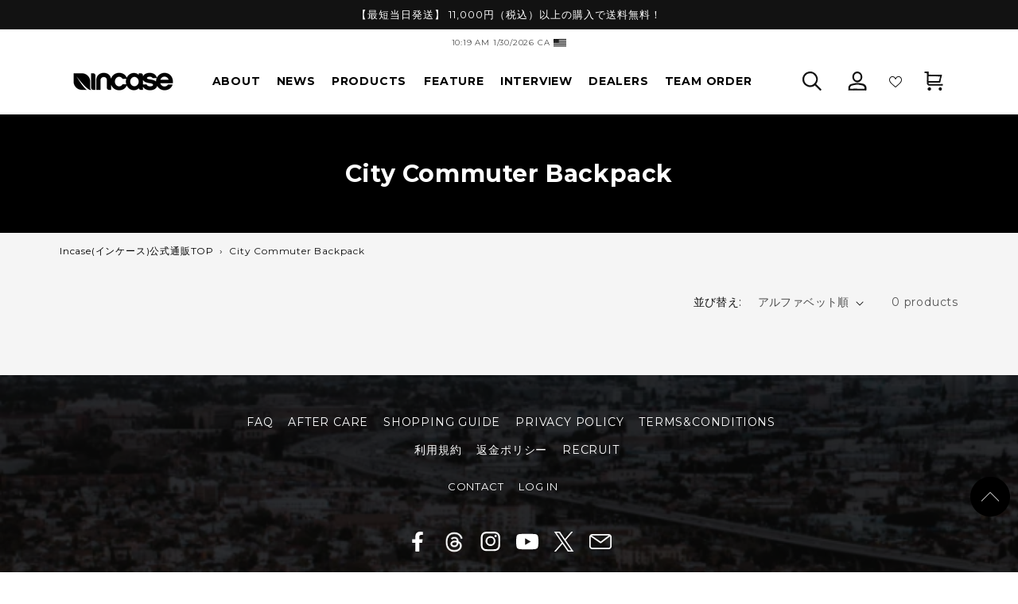

--- FILE ---
content_type: text/html; charset=utf-8
request_url: https://incasejapan.com/collections/city-commuter-backpack
body_size: 86119
content:
<!doctype html>
<html class="no-js" lang="ja">
  <head>
    <meta charset="utf-8">
    <meta http-equiv="X-UA-Compatible" content="IE=edge">
    <meta name="viewport" content="width=device-width,initial-scale=1">
    <meta name="theme-color" content="">
    <link rel="canonical" href="https://incasejapan.com/collections/city-commuter-backpack">
    <link rel="preconnect" href="https://cdn.shopify.com" crossorigin><link rel="icon" type="image/png" href="//incasejapan.com/cdn/shop/files/index_1_32x32.png?v=1637865727"><link rel="preconnect" href="https://fonts.shopifycdn.com" crossorigin><script async src="https://s.yimg.jp/images/listing/tool/cv/ytag.js"></script>
<script>
  window.yjDataLayer = window.yjDataLayer || [];
  function ytag() { yjDataLayer.push(arguments); }
  ytag({"type":"ycl_cookie"});
</script>
    <title>
      City Commuter Backpack
 &ndash; Incase(インケース) 公式通販</title>

    
      <meta name="description" content="エクスパンション機能搭載の大容量バックパック">
    

    

<meta property="og:site_name" content="Incase(インケース) 公式通販">
<meta property="og:url" content="https://incasejapan.com/collections/city-commuter-backpack">
<meta property="og:title" content="City Commuter Backpack">
<meta property="og:type" content="product.group">
<meta property="og:description" content="エクスパンション機能搭載の大容量バックパック"><meta property="og:image" content="http://incasejapan.com/cdn/shop/collections/lineup_city_back_5ea04372-aa75-4aec-8433-92459e76521e.jpg?v=1637570041">
  <meta property="og:image:secure_url" content="https://incasejapan.com/cdn/shop/collections/lineup_city_back_5ea04372-aa75-4aec-8433-92459e76521e.jpg?v=1637570041">
  <meta property="og:image:width" content="400">
  <meta property="og:image:height" content="250"><meta name="twitter:card" content="summary_large_image">
<meta name="twitter:title" content="City Commuter Backpack">
<meta name="twitter:description" content="エクスパンション機能搭載の大容量バックパック">


    <script src="//incasejapan.com/cdn/shop/t/5/assets/global.js?v=53491521473002862281758277193" defer="defer"></script>
    <script>window.performance && window.performance.mark && window.performance.mark('shopify.content_for_header.start');</script><meta name="google-site-verification" content="osprz3RHJrVqwQMvp9mCeyE9Wq9a0sm7cKqBGHlfVOg">
<meta name="google-site-verification" content="qDMcIG_ywFfbgq-RNqHHGonhS0W4QKJqI4YVEnBITB8">
<meta id="shopify-digital-wallet" name="shopify-digital-wallet" content="/59763261648/digital_wallets/dialog">
<meta name="shopify-checkout-api-token" content="86840ea94f764d185a996c38c1f8cc67">
<link rel="alternate" type="application/atom+xml" title="Feed" href="/collections/city-commuter-backpack.atom" />
<link rel="alternate" type="application/json+oembed" href="https://incasejapan.com/collections/city-commuter-backpack.oembed">
<script async="async" src="/checkouts/internal/preloads.js?locale=ja-JP"></script>
<script id="apple-pay-shop-capabilities" type="application/json">{"shopId":59763261648,"countryCode":"JP","currencyCode":"JPY","merchantCapabilities":["supports3DS"],"merchantId":"gid:\/\/shopify\/Shop\/59763261648","merchantName":"Incase(インケース) 公式通販","requiredBillingContactFields":["postalAddress","email","phone"],"requiredShippingContactFields":["postalAddress","email","phone"],"shippingType":"shipping","supportedNetworks":["visa","masterCard","amex","jcb","discover"],"total":{"type":"pending","label":"Incase(インケース) 公式通販","amount":"1.00"},"shopifyPaymentsEnabled":true,"supportsSubscriptions":true}</script>
<script id="shopify-features" type="application/json">{"accessToken":"86840ea94f764d185a996c38c1f8cc67","betas":["rich-media-storefront-analytics"],"domain":"incasejapan.com","predictiveSearch":false,"shopId":59763261648,"locale":"ja"}</script>
<script>var Shopify = Shopify || {};
Shopify.shop = "incasejapan.myshopify.com";
Shopify.locale = "ja";
Shopify.currency = {"active":"JPY","rate":"1.0"};
Shopify.country = "JP";
Shopify.theme = {"name":"production","id":126637211856,"schema_name":"Dawn","schema_version":"2.0.0","theme_store_id":887,"role":"main"};
Shopify.theme.handle = "null";
Shopify.theme.style = {"id":null,"handle":null};
Shopify.cdnHost = "incasejapan.com/cdn";
Shopify.routes = Shopify.routes || {};
Shopify.routes.root = "/";</script>
<script type="module">!function(o){(o.Shopify=o.Shopify||{}).modules=!0}(window);</script>
<script>!function(o){function n(){var o=[];function n(){o.push(Array.prototype.slice.apply(arguments))}return n.q=o,n}var t=o.Shopify=o.Shopify||{};t.loadFeatures=n(),t.autoloadFeatures=n()}(window);</script>
<script id="shop-js-analytics" type="application/json">{"pageType":"collection"}</script>
<script defer="defer" async type="module" src="//incasejapan.com/cdn/shopifycloud/shop-js/modules/v2/client.init-shop-cart-sync_CSE-8ASR.ja.esm.js"></script>
<script defer="defer" async type="module" src="//incasejapan.com/cdn/shopifycloud/shop-js/modules/v2/chunk.common_DDD8GOhs.esm.js"></script>
<script defer="defer" async type="module" src="//incasejapan.com/cdn/shopifycloud/shop-js/modules/v2/chunk.modal_B6JNj9sU.esm.js"></script>
<script type="module">
  await import("//incasejapan.com/cdn/shopifycloud/shop-js/modules/v2/client.init-shop-cart-sync_CSE-8ASR.ja.esm.js");
await import("//incasejapan.com/cdn/shopifycloud/shop-js/modules/v2/chunk.common_DDD8GOhs.esm.js");
await import("//incasejapan.com/cdn/shopifycloud/shop-js/modules/v2/chunk.modal_B6JNj9sU.esm.js");

  window.Shopify.SignInWithShop?.initShopCartSync?.({"fedCMEnabled":true,"windoidEnabled":true});

</script>
<script>(function() {
  var isLoaded = false;
  function asyncLoad() {
    if (isLoaded) return;
    isLoaded = true;
    var urls = ["https:\/\/asia-northeast1-affiliate-pr.cloudfunctions.net\/script?shop=incasejapan.myshopify.com"];
    for (var i = 0; i < urls.length; i++) {
      var s = document.createElement('script');
      s.type = 'text/javascript';
      s.async = true;
      s.src = urls[i];
      var x = document.getElementsByTagName('script')[0];
      x.parentNode.insertBefore(s, x);
    }
  };
  if(window.attachEvent) {
    window.attachEvent('onload', asyncLoad);
  } else {
    window.addEventListener('load', asyncLoad, false);
  }
})();</script>
<script id="__st">var __st={"a":59763261648,"offset":32400,"reqid":"022e6cce-eb56-4a47-a2fb-0d9b5745b664-1769825977","pageurl":"incasejapan.com\/collections\/city-commuter-backpack","u":"2cecba6f87a9","p":"collection","rtyp":"collection","rid":276775207120};</script>
<script>window.ShopifyPaypalV4VisibilityTracking = true;</script>
<script id="captcha-bootstrap">!function(){'use strict';const t='contact',e='account',n='new_comment',o=[[t,t],['blogs',n],['comments',n],[t,'customer']],c=[[e,'customer_login'],[e,'guest_login'],[e,'recover_customer_password'],[e,'create_customer']],r=t=>t.map((([t,e])=>`form[action*='/${t}']:not([data-nocaptcha='true']) input[name='form_type'][value='${e}']`)).join(','),a=t=>()=>t?[...document.querySelectorAll(t)].map((t=>t.form)):[];function s(){const t=[...o],e=r(t);return a(e)}const i='password',u='form_key',d=['recaptcha-v3-token','g-recaptcha-response','h-captcha-response',i],f=()=>{try{return window.sessionStorage}catch{return}},m='__shopify_v',_=t=>t.elements[u];function p(t,e,n=!1){try{const o=window.sessionStorage,c=JSON.parse(o.getItem(e)),{data:r}=function(t){const{data:e,action:n}=t;return t[m]||n?{data:e,action:n}:{data:t,action:n}}(c);for(const[e,n]of Object.entries(r))t.elements[e]&&(t.elements[e].value=n);n&&o.removeItem(e)}catch(o){console.error('form repopulation failed',{error:o})}}const l='form_type',E='cptcha';function T(t){t.dataset[E]=!0}const w=window,h=w.document,L='Shopify',v='ce_forms',y='captcha';let A=!1;((t,e)=>{const n=(g='f06e6c50-85a8-45c8-87d0-21a2b65856fe',I='https://cdn.shopify.com/shopifycloud/storefront-forms-hcaptcha/ce_storefront_forms_captcha_hcaptcha.v1.5.2.iife.js',D={infoText:'hCaptchaによる保護',privacyText:'プライバシー',termsText:'利用規約'},(t,e,n)=>{const o=w[L][v],c=o.bindForm;if(c)return c(t,g,e,D).then(n);var r;o.q.push([[t,g,e,D],n]),r=I,A||(h.body.append(Object.assign(h.createElement('script'),{id:'captcha-provider',async:!0,src:r})),A=!0)});var g,I,D;w[L]=w[L]||{},w[L][v]=w[L][v]||{},w[L][v].q=[],w[L][y]=w[L][y]||{},w[L][y].protect=function(t,e){n(t,void 0,e),T(t)},Object.freeze(w[L][y]),function(t,e,n,w,h,L){const[v,y,A,g]=function(t,e,n){const i=e?o:[],u=t?c:[],d=[...i,...u],f=r(d),m=r(i),_=r(d.filter((([t,e])=>n.includes(e))));return[a(f),a(m),a(_),s()]}(w,h,L),I=t=>{const e=t.target;return e instanceof HTMLFormElement?e:e&&e.form},D=t=>v().includes(t);t.addEventListener('submit',(t=>{const e=I(t);if(!e)return;const n=D(e)&&!e.dataset.hcaptchaBound&&!e.dataset.recaptchaBound,o=_(e),c=g().includes(e)&&(!o||!o.value);(n||c)&&t.preventDefault(),c&&!n&&(function(t){try{if(!f())return;!function(t){const e=f();if(!e)return;const n=_(t);if(!n)return;const o=n.value;o&&e.removeItem(o)}(t);const e=Array.from(Array(32),(()=>Math.random().toString(36)[2])).join('');!function(t,e){_(t)||t.append(Object.assign(document.createElement('input'),{type:'hidden',name:u})),t.elements[u].value=e}(t,e),function(t,e){const n=f();if(!n)return;const o=[...t.querySelectorAll(`input[type='${i}']`)].map((({name:t})=>t)),c=[...d,...o],r={};for(const[a,s]of new FormData(t).entries())c.includes(a)||(r[a]=s);n.setItem(e,JSON.stringify({[m]:1,action:t.action,data:r}))}(t,e)}catch(e){console.error('failed to persist form',e)}}(e),e.submit())}));const S=(t,e)=>{t&&!t.dataset[E]&&(n(t,e.some((e=>e===t))),T(t))};for(const o of['focusin','change'])t.addEventListener(o,(t=>{const e=I(t);D(e)&&S(e,y())}));const B=e.get('form_key'),M=e.get(l),P=B&&M;t.addEventListener('DOMContentLoaded',(()=>{const t=y();if(P)for(const e of t)e.elements[l].value===M&&p(e,B);[...new Set([...A(),...v().filter((t=>'true'===t.dataset.shopifyCaptcha))])].forEach((e=>S(e,t)))}))}(h,new URLSearchParams(w.location.search),n,t,e,['guest_login'])})(!0,!0)}();</script>
<script integrity="sha256-4kQ18oKyAcykRKYeNunJcIwy7WH5gtpwJnB7kiuLZ1E=" data-source-attribution="shopify.loadfeatures" defer="defer" src="//incasejapan.com/cdn/shopifycloud/storefront/assets/storefront/load_feature-a0a9edcb.js" crossorigin="anonymous"></script>
<script data-source-attribution="shopify.dynamic_checkout.dynamic.init">var Shopify=Shopify||{};Shopify.PaymentButton=Shopify.PaymentButton||{isStorefrontPortableWallets:!0,init:function(){window.Shopify.PaymentButton.init=function(){};var t=document.createElement("script");t.src="https://incasejapan.com/cdn/shopifycloud/portable-wallets/latest/portable-wallets.ja.js",t.type="module",document.head.appendChild(t)}};
</script>
<script data-source-attribution="shopify.dynamic_checkout.buyer_consent">
  function portableWalletsHideBuyerConsent(e){var t=document.getElementById("shopify-buyer-consent"),n=document.getElementById("shopify-subscription-policy-button");t&&n&&(t.classList.add("hidden"),t.setAttribute("aria-hidden","true"),n.removeEventListener("click",e))}function portableWalletsShowBuyerConsent(e){var t=document.getElementById("shopify-buyer-consent"),n=document.getElementById("shopify-subscription-policy-button");t&&n&&(t.classList.remove("hidden"),t.removeAttribute("aria-hidden"),n.addEventListener("click",e))}window.Shopify?.PaymentButton&&(window.Shopify.PaymentButton.hideBuyerConsent=portableWalletsHideBuyerConsent,window.Shopify.PaymentButton.showBuyerConsent=portableWalletsShowBuyerConsent);
</script>
<script data-source-attribution="shopify.dynamic_checkout.cart.bootstrap">document.addEventListener("DOMContentLoaded",(function(){function t(){return document.querySelector("shopify-accelerated-checkout-cart, shopify-accelerated-checkout")}if(t())Shopify.PaymentButton.init();else{new MutationObserver((function(e,n){t()&&(Shopify.PaymentButton.init(),n.disconnect())})).observe(document.body,{childList:!0,subtree:!0})}}));
</script>
<link id="shopify-accelerated-checkout-styles" rel="stylesheet" media="screen" href="https://incasejapan.com/cdn/shopifycloud/portable-wallets/latest/accelerated-checkout-backwards-compat.css" crossorigin="anonymous">
<style id="shopify-accelerated-checkout-cart">
        #shopify-buyer-consent {
  margin-top: 1em;
  display: inline-block;
  width: 100%;
}

#shopify-buyer-consent.hidden {
  display: none;
}

#shopify-subscription-policy-button {
  background: none;
  border: none;
  padding: 0;
  text-decoration: underline;
  font-size: inherit;
  cursor: pointer;
}

#shopify-subscription-policy-button::before {
  box-shadow: none;
}

      </style>
<script id="sections-script" data-sections="header,footer" defer="defer" src="//incasejapan.com/cdn/shop/t/5/compiled_assets/scripts.js?v=10004"></script>
<script>window.performance && window.performance.mark && window.performance.mark('shopify.content_for_header.end');</script>


    <style data-shopify>
      @font-face {
  font-family: Montserrat;
  font-weight: 400;
  font-style: normal;
  font-display: swap;
  src: url("//incasejapan.com/cdn/fonts/montserrat/montserrat_n4.81949fa0ac9fd2021e16436151e8eaa539321637.woff2") format("woff2"),
       url("//incasejapan.com/cdn/fonts/montserrat/montserrat_n4.a6c632ca7b62da89c3594789ba828388aac693fe.woff") format("woff");
}

      @font-face {
  font-family: Montserrat;
  font-weight: 700;
  font-style: normal;
  font-display: swap;
  src: url("//incasejapan.com/cdn/fonts/montserrat/montserrat_n7.3c434e22befd5c18a6b4afadb1e3d77c128c7939.woff2") format("woff2"),
       url("//incasejapan.com/cdn/fonts/montserrat/montserrat_n7.5d9fa6e2cae713c8fb539a9876489d86207fe957.woff") format("woff");
}

      @font-face {
  font-family: Montserrat;
  font-weight: 400;
  font-style: italic;
  font-display: swap;
  src: url("//incasejapan.com/cdn/fonts/montserrat/montserrat_i4.5a4ea298b4789e064f62a29aafc18d41f09ae59b.woff2") format("woff2"),
       url("//incasejapan.com/cdn/fonts/montserrat/montserrat_i4.072b5869c5e0ed5b9d2021e4c2af132e16681ad2.woff") format("woff");
}

      @font-face {
  font-family: Montserrat;
  font-weight: 700;
  font-style: italic;
  font-display: swap;
  src: url("//incasejapan.com/cdn/fonts/montserrat/montserrat_i7.a0d4a463df4f146567d871890ffb3c80408e7732.woff2") format("woff2"),
       url("//incasejapan.com/cdn/fonts/montserrat/montserrat_i7.f6ec9f2a0681acc6f8152c40921d2a4d2e1a2c78.woff") format("woff");
}

      @font-face {
  font-family: Montserrat;
  font-weight: 400;
  font-style: normal;
  font-display: swap;
  src: url("//incasejapan.com/cdn/fonts/montserrat/montserrat_n4.81949fa0ac9fd2021e16436151e8eaa539321637.woff2") format("woff2"),
       url("//incasejapan.com/cdn/fonts/montserrat/montserrat_n4.a6c632ca7b62da89c3594789ba828388aac693fe.woff") format("woff");
}


      :root {
        --font-body-family: "Montserrat",  "メイリオ", Meiryo,"Hiragino Sans", "ヒラギノ角ゴ ProN", "Hiragino Kaku Gothic ProN", HiraKakuProN-W3, "ヒラギノ角ゴ ProN W3", "Hiragino Kaku Gothic ProN",  sans-serif;
        --font-body-style: normal;
        --font-body-weight: 400;

        --font-heading-family: "Montserrat","メイリオ", Meiryo,"Hiragino Kaku Gothic ProN", sans-serif;
        --font-heading-style: normal;
        --font-heading-weight: 400;

        --color-base-text: 18, 18, 18;
        --color-base-background-1: 255, 255, 255;
        --color-base-background-2: 243, 243, 243;
        --color-base-solid-button-labels: 255, 255, 255;
        --color-base-outline-button-labels: 18, 18, 18;
        --color-base-accent-1: 18, 18, 18;
        --color-base-accent-2: 51, 79, 180;
        --payment-terms-background-color: #FFFFFF;

        --gradient-base-background-1: #FFFFFF;
        --gradient-base-background-2: #F3F3F3;
        --gradient-base-accent-1: #121212;
        --gradient-base-accent-2: #334FB4;

        --page-width: 120rem;
        --page-width-margin: 0rem;
      }

      *,
      *::before,
      *::after {
        box-sizing: inherit;
      }

      html {
        box-sizing: border-box;
        font-size: 62.5%;
        height: 100%;
      }

      body {
        display: grid;
        grid-template-rows: auto auto 1fr auto;
        grid-template-columns: 100%;
        min-height: 100%;
        margin: 0;
        font-size: 1.5rem;
        letter-spacing: 0.06rem;
        line-height: 1.8;
        font-family: var(--font-body-family);
        font-style: var(--font-body-style);
        font-weight: var(--font-body-weight);
      }

      @media screen and (min-width: 750px) {
        body {
          font-size: 1.6rem;
        }
      }

      /* new-item-article */
      
      .read_box,
      .read_box:empty{
        position:absolute;
        width: 100%;
        height: 100%;
        top: 0;
        left: 0;
        background: fff;
        z-index: 11111;
        display: block;
      }
      
    </style>
    <!--フォントの読み込み-->
    <link href="https://fonts.googleapis.com/css?family=Roboto" rel="stylesheet">
    <link rel="stylesheet" type="text/css" href="https://cloud.typography.com/7497954/7795352/css/fonts.css" />
    <link href="//incasejapan.com/cdn/shop/t/5/assets/base.css?v=47654044726963942841740112643" rel="stylesheet" type="text/css" media="all" />
    <link href="//incasejapan.com/cdn/shop/t/5/assets/incase.scss.css?v=98328154765121415961728539432" rel="stylesheet" type="text/css" media="all" />
    <link href="//incasejapan.com/cdn/shop/t/5/assets/style-snap.scss.css?v=167244275691956587821633744546" rel="stylesheet" type="text/css" media="all" />
    <link rel="stylesheet" type="text/css" href="//cdn.jsdelivr.net/npm/slick-carousel@1.8.1/slick/slick.css"/>
    
    <script src="https://ajax.googleapis.com/ajax/libs/jquery/1.9.1/jquery.min.js"></script>
    <script type="text/javascript" src="//cdn.jsdelivr.net/npm/slick-carousel@1.8.1/slick/slick.min.js"></script><link rel="preload" as="font" href="//incasejapan.com/cdn/fonts/montserrat/montserrat_n4.81949fa0ac9fd2021e16436151e8eaa539321637.woff2" type="font/woff2" crossorigin><link rel="preload" as="font" href="//incasejapan.com/cdn/fonts/montserrat/montserrat_n4.81949fa0ac9fd2021e16436151e8eaa539321637.woff2" type="font/woff2" crossorigin><link rel="stylesheet" href="//incasejapan.com/cdn/shop/t/5/assets/component-predictive-search.css?v=171342419786403665911632910192" media="print" onload="this.media='all'"><script>document.documentElement.className = document.documentElement.className.replace('no-js', 'js');</script>


    <!-- Google Tag Manager -->
    <!-- <script>(function(w,d,s,l,i){w[l]=w[l]||[];w[l].push({'gtm.start':
    new Date().getTime(),event:'gtm.js'});var f=d.getElementsByTagName(s)[0],
    j=d.createElement(s),dl=l!='dataLayer'?'&l='+l:'';j.async=true;j.src=
    'https://www.googletagmanager.com/gtm.js?id='+i+dl;f.parentNode.insertBefore(j,f);
    })(window,document,'script','dataLayer','GTM-5FVDGZ7');</script> -->
    <!-- End Google Tag Manager -->


<!-- Global site tag (gtag.js) - Google Analytics -->
<!-- <script async src="https://www.googletagmanager.com/gtag/js?id=UA-76396328-1"></script>
<script>
  window.dataLayer = window.dataLayer || [];
  function gtag(){dataLayer.push(arguments);}
  gtag('js', new Date());

  gtag('config', 'UA-76396328-1');
</script>-->


<!--begin-boost-pfs-filter-css-->
  <link href="//incasejapan.com/cdn/shop/t/5/assets/boost-pfs-init.css?v=129691554999435442201636685472" rel="stylesheet" type="text/css" media="all" />
  <link rel="preload stylesheet" href="//incasejapan.com/cdn/shop/t/5/assets/boost-pfs-general.css?v=75288278147838454351636685474" as="style">
  <link rel="preload stylesheet" href="//incasejapan.com/cdn/shop/t/5/assets/boost-pfs-otp.css?v=86600068973010071761636685483" as="style"><link href="//incasejapan.com/cdn/shop/t/5/assets/boost-pfs-custom.css?v=154320481119937358361637288028" rel="stylesheet" type="text/css" media="all" />
<style data-id="boost-pfs-otp-style" type="text/css">
      .boost-pfs-quickview-btn {background: rgba(255,255,255,1);color: rgba(61,66,70,1);border-color: rgba(255,255,255,1);}
      .boost-pfs-quickview-btn svg {fill: rgba(61,66,70,1);}
      .boost-pfs-quickview-btn:hover {background: rgba(61,66,70,1);color: rgba(255,255,255,1);border-color: rgba(61,66,70,1);}
      .boost-pfs-quickview-btn:hover svg {fill: rgba(255,255,255,1);}
      .boost-pfs-addtocart-btn {background: rgba(0,0,0,1);color: rgba(255,255,255,1);border-color: rgba(0,0,0,1);}
      .boost-pfs-addtocart-btn svg {fill: rgba(255,255,255,1);}
      .boost-pfs-addtocart-btn:hover {background: rgba(61,66,70,1);color: rgba(255,255,255,1);border-color: rgba(61,66,70,1);}
      .boost-pfs-addtocart-btn:hover svg {fill: rgba(255,255,255,1);}
    </style>
<!--end-boost-pfs-filter-css-->
  

<script type="text/javascript">if(typeof window.hulkappsWishlist === 'undefined') {
        window.hulkappsWishlist = {};
        }
        window.hulkappsWishlist.baseURL = '/apps/advanced-wishlist/api';
        window.hulkappsWishlist.hasAppBlockSupport = '1';

</script>
<meta name="google-site-verification" content="E5Wa3cG6Rv16I3X05HndG71Ss7QtQQ4bI9cN8cxUY70" />

<!-- BEGIN app block: shopify://apps/helium-customer-fields/blocks/app-embed/bab58598-3e6a-4377-aaaa-97189b15f131 -->







































<script>
  if ('CF' in window) {
    window.CF.appEmbedEnabled = true;
  } else {
    window.CF = {
      appEmbedEnabled: true,
    };
  }

  window.CF.editAccountFormId = "Y8t9mp";
  window.CF.registrationFormId = "0kt2vK";
</script>

<!-- BEGIN app snippet: patch-registration-links -->







































<script>
  function patchRegistrationLinks() {
    const PATCHABLE_LINKS_SELECTOR = 'a[href*="/account/register"]';

    const search = new URLSearchParams(window.location.search);
    const checkoutUrl = search.get('checkout_url');
    const returnUrl = search.get('return_url');

    const redirectUrl = checkoutUrl || returnUrl;
    if (!redirectUrl) return;

    const registrationLinks = Array.from(document.querySelectorAll(PATCHABLE_LINKS_SELECTOR));
    registrationLinks.forEach(link => {
      const url = new URL(link.href);

      url.searchParams.set('return_url', redirectUrl);

      link.href = url.href;
    });
  }

  if (['complete', 'interactive', 'loaded'].includes(document.readyState)) {
    patchRegistrationLinks();
  } else {
    document.addEventListener('DOMContentLoaded', () => patchRegistrationLinks());
  }
</script><!-- END app snippet -->
<!-- BEGIN app snippet: patch-login-grecaptcha-conflict -->







































<script>
  // Fixes a problem where both grecaptcha and hcaptcha response fields are included in the /account/login form submission
  // resulting in a 404 on the /challenge page.
  // This is caused by our triggerShopifyRecaptchaLoad function in initialize-forms.liquid.ejs
  // The fix itself just removes the unnecessary g-recaptcha-response input

  function patchLoginGrecaptchaConflict() {
    Array.from(document.querySelectorAll('form')).forEach(form => {
      form.addEventListener('submit', e => {
        const grecaptchaResponse = form.querySelector('[name="g-recaptcha-response"]');
        const hcaptchaResponse = form.querySelector('[name="h-captcha-response"]');

        if (grecaptchaResponse && hcaptchaResponse) {
          // Can't use both. Only keep hcaptcha response field.
          grecaptchaResponse.parentElement.removeChild(grecaptchaResponse);
        }
      })
    })
  }

  if (['complete', 'interactive', 'loaded'].includes(document.readyState)) {
    patchLoginGrecaptchaConflict();
  } else {
    document.addEventListener('DOMContentLoaded', () => patchLoginGrecaptchaConflict());
  }
</script><!-- END app snippet -->
<!-- BEGIN app snippet: embed-data -->





















































<script>
  window.CF.version = "5.2.4";
  window.CF.environment = 
  {
  
  "domain": "incasejapan.myshopify.com",
  "baseApiUrl": "https:\/\/app.customerfields.com",
  "captchaSiteKey": "6LcpgiMdAAAAANVXR1f8sNEV6xlCiBSaPgsDP787",
  "captchaEnabled": true,
  "proxyPath": "\/tools\/customr",
  "countries": [{"name":"Afghanistan","code":"AF"},{"name":"Åland Islands","code":"AX"},{"name":"Albania","code":"AL"},{"name":"Algeria","code":"DZ"},{"name":"Andorra","code":"AD"},{"name":"Angola","code":"AO"},{"name":"Anguilla","code":"AI"},{"name":"Antigua \u0026 Barbuda","code":"AG"},{"name":"Argentina","code":"AR","provinces":[{"name":"Buenos Aires Province","code":"B"},{"name":"Catamarca","code":"K"},{"name":"Chaco","code":"H"},{"name":"Chubut","code":"U"},{"name":"Buenos Aires (Autonomous City)","code":"C"},{"name":"Córdoba","code":"X"},{"name":"Corrientes","code":"W"},{"name":"Entre Ríos","code":"E"},{"name":"Formosa","code":"P"},{"name":"Jujuy","code":"Y"},{"name":"La Pampa","code":"L"},{"name":"La Rioja","code":"F"},{"name":"Mendoza","code":"M"},{"name":"Misiones","code":"N"},{"name":"Neuquén","code":"Q"},{"name":"Río Negro","code":"R"},{"name":"Salta","code":"A"},{"name":"San Juan","code":"J"},{"name":"San Luis","code":"D"},{"name":"Santa Cruz","code":"Z"},{"name":"Santa Fe","code":"S"},{"name":"Santiago del Estero","code":"G"},{"name":"Tierra del Fuego","code":"V"},{"name":"Tucumán","code":"T"}]},{"name":"Armenia","code":"AM"},{"name":"Aruba","code":"AW"},{"name":"Ascension Island","code":"AC"},{"name":"Australia","code":"AU","provinces":[{"name":"Australian Capital Territory","code":"ACT"},{"name":"New South Wales","code":"NSW"},{"name":"Northern Territory","code":"NT"},{"name":"Queensland","code":"QLD"},{"name":"South Australia","code":"SA"},{"name":"Tasmania","code":"TAS"},{"name":"Victoria","code":"VIC"},{"name":"Western Australia","code":"WA"}]},{"name":"Austria","code":"AT"},{"name":"Azerbaijan","code":"AZ"},{"name":"Bahamas","code":"BS"},{"name":"Bahrain","code":"BH"},{"name":"Bangladesh","code":"BD"},{"name":"Barbados","code":"BB"},{"name":"Belarus","code":"BY"},{"name":"Belgium","code":"BE"},{"name":"Belize","code":"BZ"},{"name":"Benin","code":"BJ"},{"name":"Bermuda","code":"BM"},{"name":"Bhutan","code":"BT"},{"name":"Bolivia","code":"BO"},{"name":"Bosnia \u0026 Herzegovina","code":"BA"},{"name":"Botswana","code":"BW"},{"name":"Brazil","code":"BR","provinces":[{"name":"Acre","code":"AC"},{"name":"Alagoas","code":"AL"},{"name":"Amapá","code":"AP"},{"name":"Amazonas","code":"AM"},{"name":"Bahia","code":"BA"},{"name":"Ceará","code":"CE"},{"name":"Federal District","code":"DF"},{"name":"Espírito Santo","code":"ES"},{"name":"Goiás","code":"GO"},{"name":"Maranhão","code":"MA"},{"name":"Mato Grosso","code":"MT"},{"name":"Mato Grosso do Sul","code":"MS"},{"name":"Minas Gerais","code":"MG"},{"name":"Pará","code":"PA"},{"name":"Paraíba","code":"PB"},{"name":"Paraná","code":"PR"},{"name":"Pernambuco","code":"PE"},{"name":"Piauí","code":"PI"},{"name":"Rio Grande do Norte","code":"RN"},{"name":"Rio Grande do Sul","code":"RS"},{"name":"Rio de Janeiro","code":"RJ"},{"name":"Rondônia","code":"RO"},{"name":"Roraima","code":"RR"},{"name":"Santa Catarina","code":"SC"},{"name":"São Paulo","code":"SP"},{"name":"Sergipe","code":"SE"},{"name":"Tocantins","code":"TO"}]},{"name":"British Indian Ocean Territory","code":"IO"},{"name":"British Virgin Islands","code":"VG"},{"name":"Brunei","code":"BN"},{"name":"Bulgaria","code":"BG"},{"name":"Burkina Faso","code":"BF"},{"name":"Burundi","code":"BI"},{"name":"Cambodia","code":"KH"},{"name":"Cameroon","code":"CM"},{"name":"Canada","code":"CA","provinces":[{"name":"Alberta","code":"AB"},{"name":"British Columbia","code":"BC"},{"name":"Manitoba","code":"MB"},{"name":"New Brunswick","code":"NB"},{"name":"Newfoundland and Labrador","code":"NL"},{"name":"Northwest Territories","code":"NT"},{"name":"Nova Scotia","code":"NS"},{"name":"Nunavut","code":"NU"},{"name":"Ontario","code":"ON"},{"name":"Prince Edward Island","code":"PE"},{"name":"Quebec","code":"QC"},{"name":"Saskatchewan","code":"SK"},{"name":"Yukon","code":"YT"}]},{"name":"Cape Verde","code":"CV"},{"name":"Caribbean Netherlands","code":"BQ"},{"name":"Cayman Islands","code":"KY"},{"name":"Central African Republic","code":"CF"},{"name":"Chad","code":"TD"},{"name":"Chile","code":"CL","provinces":[{"name":"Arica y Parinacota","code":"AP"},{"name":"Tarapacá","code":"TA"},{"name":"Antofagasta","code":"AN"},{"name":"Atacama","code":"AT"},{"name":"Coquimbo","code":"CO"},{"name":"Valparaíso","code":"VS"},{"name":"Santiago Metropolitan","code":"RM"},{"name":"Libertador General Bernardo O’Higgins","code":"LI"},{"name":"Maule","code":"ML"},{"name":"Ñuble","code":"NB"},{"name":"Bío Bío","code":"BI"},{"name":"Araucanía","code":"AR"},{"name":"Los Ríos","code":"LR"},{"name":"Los Lagos","code":"LL"},{"name":"Aysén","code":"AI"},{"name":"Magallanes Region","code":"MA"}]},{"name":"China","code":"CN","provinces":[{"name":"Anhui","code":"AH"},{"name":"Beijing","code":"BJ"},{"name":"Chongqing","code":"CQ"},{"name":"Fujian","code":"FJ"},{"name":"Gansu","code":"GS"},{"name":"Guangdong","code":"GD"},{"name":"Guangxi","code":"GX"},{"name":"Guizhou","code":"GZ"},{"name":"Hainan","code":"HI"},{"name":"Hebei","code":"HE"},{"name":"Heilongjiang","code":"HL"},{"name":"Henan","code":"HA"},{"name":"Hubei","code":"HB"},{"name":"Hunan","code":"HN"},{"name":"Inner Mongolia","code":"NM"},{"name":"Jiangsu","code":"JS"},{"name":"Jiangxi","code":"JX"},{"name":"Jilin","code":"JL"},{"name":"Liaoning","code":"LN"},{"name":"Ningxia","code":"NX"},{"name":"Qinghai","code":"QH"},{"name":"Shaanxi","code":"SN"},{"name":"Shandong","code":"SD"},{"name":"Shanghai","code":"SH"},{"name":"Shanxi","code":"SX"},{"name":"Sichuan","code":"SC"},{"name":"Tianjin","code":"TJ"},{"name":"Xinjiang","code":"XJ"},{"name":"Tibet","code":"YZ"},{"name":"Yunnan","code":"YN"},{"name":"Zhejiang","code":"ZJ"}]},{"name":"Christmas Island","code":"CX"},{"name":"Cocos (Keeling) Islands","code":"CC"},{"name":"Colombia","code":"CO","provinces":[{"name":"Capital District","code":"DC"},{"name":"Amazonas","code":"AMA"},{"name":"Antioquia","code":"ANT"},{"name":"Arauca","code":"ARA"},{"name":"Atlántico","code":"ATL"},{"name":"Bolívar","code":"BOL"},{"name":"Boyacá","code":"BOY"},{"name":"Caldas","code":"CAL"},{"name":"Caquetá","code":"CAQ"},{"name":"Casanare","code":"CAS"},{"name":"Cauca","code":"CAU"},{"name":"Cesar","code":"CES"},{"name":"Chocó","code":"CHO"},{"name":"Córdoba","code":"COR"},{"name":"Cundinamarca","code":"CUN"},{"name":"Guainía","code":"GUA"},{"name":"Guaviare","code":"GUV"},{"name":"Huila","code":"HUI"},{"name":"La Guajira","code":"LAG"},{"name":"Magdalena","code":"MAG"},{"name":"Meta","code":"MET"},{"name":"Nariño","code":"NAR"},{"name":"Norte de Santander","code":"NSA"},{"name":"Putumayo","code":"PUT"},{"name":"Quindío","code":"QUI"},{"name":"Risaralda","code":"RIS"},{"name":"San Andrés \u0026 Providencia","code":"SAP"},{"name":"Santander","code":"SAN"},{"name":"Sucre","code":"SUC"},{"name":"Tolima","code":"TOL"},{"name":"Valle del Cauca","code":"VAC"},{"name":"Vaupés","code":"VAU"},{"name":"Vichada","code":"VID"}]},{"name":"Comoros","code":"KM"},{"name":"Congo - Brazzaville","code":"CG"},{"name":"Congo - Kinshasa","code":"CD"},{"name":"Cook Islands","code":"CK"},{"name":"Costa Rica","code":"CR","provinces":[{"name":"Alajuela","code":"CR-A"},{"name":"Cartago","code":"CR-C"},{"name":"Guanacaste","code":"CR-G"},{"name":"Heredia","code":"CR-H"},{"name":"Limón","code":"CR-L"},{"name":"Puntarenas","code":"CR-P"},{"name":"San José","code":"CR-SJ"}]},{"name":"Croatia","code":"HR"},{"name":"Curaçao","code":"CW"},{"name":"Cyprus","code":"CY"},{"name":"Czechia","code":"CZ"},{"name":"Côte d’Ivoire","code":"CI"},{"name":"Denmark","code":"DK"},{"name":"Djibouti","code":"DJ"},{"name":"Dominica","code":"DM"},{"name":"Dominican Republic","code":"DO"},{"name":"Ecuador","code":"EC"},{"name":"Egypt","code":"EG","provinces":[{"name":"6th of October","code":"SU"},{"name":"Al Sharqia","code":"SHR"},{"name":"Alexandria","code":"ALX"},{"name":"Aswan","code":"ASN"},{"name":"Asyut","code":"AST"},{"name":"Beheira","code":"BH"},{"name":"Beni Suef","code":"BNS"},{"name":"Cairo","code":"C"},{"name":"Dakahlia","code":"DK"},{"name":"Damietta","code":"DT"},{"name":"Faiyum","code":"FYM"},{"name":"Gharbia","code":"GH"},{"name":"Giza","code":"GZ"},{"name":"Helwan","code":"HU"},{"name":"Ismailia","code":"IS"},{"name":"Kafr el-Sheikh","code":"KFS"},{"name":"Luxor","code":"LX"},{"name":"Matrouh","code":"MT"},{"name":"Minya","code":"MN"},{"name":"Monufia","code":"MNF"},{"name":"New Valley","code":"WAD"},{"name":"North Sinai","code":"SIN"},{"name":"Port Said","code":"PTS"},{"name":"Qalyubia","code":"KB"},{"name":"Qena","code":"KN"},{"name":"Red Sea","code":"BA"},{"name":"Sohag","code":"SHG"},{"name":"South Sinai","code":"JS"},{"name":"Suez","code":"SUZ"}]},{"name":"El Salvador","code":"SV","provinces":[{"name":"Ahuachapán","code":"SV-AH"},{"name":"Cabañas","code":"SV-CA"},{"name":"Chalatenango","code":"SV-CH"},{"name":"Cuscatlán","code":"SV-CU"},{"name":"La Libertad","code":"SV-LI"},{"name":"La Paz","code":"SV-PA"},{"name":"La Unión","code":"SV-UN"},{"name":"Morazán","code":"SV-MO"},{"name":"San Miguel","code":"SV-SM"},{"name":"San Salvador","code":"SV-SS"},{"name":"San Vicente","code":"SV-SV"},{"name":"Santa Ana","code":"SV-SA"},{"name":"Sonsonate","code":"SV-SO"},{"name":"Usulután","code":"SV-US"}]},{"name":"Equatorial Guinea","code":"GQ"},{"name":"Eritrea","code":"ER"},{"name":"Estonia","code":"EE"},{"name":"Eswatini","code":"SZ"},{"name":"Ethiopia","code":"ET"},{"name":"Falkland Islands","code":"FK"},{"name":"Faroe Islands","code":"FO"},{"name":"Fiji","code":"FJ"},{"name":"Finland","code":"FI"},{"name":"France","code":"FR"},{"name":"French Guiana","code":"GF"},{"name":"French Polynesia","code":"PF"},{"name":"French Southern Territories","code":"TF"},{"name":"Gabon","code":"GA"},{"name":"Gambia","code":"GM"},{"name":"Georgia","code":"GE"},{"name":"Germany","code":"DE"},{"name":"Ghana","code":"GH"},{"name":"Gibraltar","code":"GI"},{"name":"Greece","code":"GR"},{"name":"Greenland","code":"GL"},{"name":"Grenada","code":"GD"},{"name":"Guadeloupe","code":"GP"},{"name":"Guatemala","code":"GT","provinces":[{"name":"Alta Verapaz","code":"AVE"},{"name":"Baja Verapaz","code":"BVE"},{"name":"Chimaltenango","code":"CMT"},{"name":"Chiquimula","code":"CQM"},{"name":"El Progreso","code":"EPR"},{"name":"Escuintla","code":"ESC"},{"name":"Guatemala","code":"GUA"},{"name":"Huehuetenango","code":"HUE"},{"name":"Izabal","code":"IZA"},{"name":"Jalapa","code":"JAL"},{"name":"Jutiapa","code":"JUT"},{"name":"Petén","code":"PET"},{"name":"Quetzaltenango","code":"QUE"},{"name":"Quiché","code":"QUI"},{"name":"Retalhuleu","code":"RET"},{"name":"Sacatepéquez","code":"SAC"},{"name":"San Marcos","code":"SMA"},{"name":"Santa Rosa","code":"SRO"},{"name":"Sololá","code":"SOL"},{"name":"Suchitepéquez","code":"SUC"},{"name":"Totonicapán","code":"TOT"},{"name":"Zacapa","code":"ZAC"}]},{"name":"Guernsey","code":"GG"},{"name":"Guinea","code":"GN"},{"name":"Guinea-Bissau","code":"GW"},{"name":"Guyana","code":"GY"},{"name":"Haiti","code":"HT"},{"name":"Honduras","code":"HN"},{"name":"Hong Kong SAR","code":"HK","provinces":[{"name":"Hong Kong Island","code":"HK"},{"name":"Kowloon","code":"KL"},{"name":"New Territories","code":"NT"}]},{"name":"Hungary","code":"HU"},{"name":"Iceland","code":"IS"},{"name":"India","code":"IN","provinces":[{"name":"Andaman and Nicobar Islands","code":"AN"},{"name":"Andhra Pradesh","code":"AP"},{"name":"Arunachal Pradesh","code":"AR"},{"name":"Assam","code":"AS"},{"name":"Bihar","code":"BR"},{"name":"Chandigarh","code":"CH"},{"name":"Chhattisgarh","code":"CG"},{"name":"Dadra and Nagar Haveli","code":"DN"},{"name":"Daman and Diu","code":"DD"},{"name":"Delhi","code":"DL"},{"name":"Goa","code":"GA"},{"name":"Gujarat","code":"GJ"},{"name":"Haryana","code":"HR"},{"name":"Himachal Pradesh","code":"HP"},{"name":"Jammu and Kashmir","code":"JK"},{"name":"Jharkhand","code":"JH"},{"name":"Karnataka","code":"KA"},{"name":"Kerala","code":"KL"},{"name":"Ladakh","code":"LA"},{"name":"Lakshadweep","code":"LD"},{"name":"Madhya Pradesh","code":"MP"},{"name":"Maharashtra","code":"MH"},{"name":"Manipur","code":"MN"},{"name":"Meghalaya","code":"ML"},{"name":"Mizoram","code":"MZ"},{"name":"Nagaland","code":"NL"},{"name":"Odisha","code":"OR"},{"name":"Puducherry","code":"PY"},{"name":"Punjab","code":"PB"},{"name":"Rajasthan","code":"RJ"},{"name":"Sikkim","code":"SK"},{"name":"Tamil Nadu","code":"TN"},{"name":"Telangana","code":"TS"},{"name":"Tripura","code":"TR"},{"name":"Uttar Pradesh","code":"UP"},{"name":"Uttarakhand","code":"UK"},{"name":"West Bengal","code":"WB"}]},{"name":"Indonesia","code":"ID","provinces":[{"name":"Aceh","code":"AC"},{"name":"Bali","code":"BA"},{"name":"Bangka–Belitung Islands","code":"BB"},{"name":"Banten","code":"BT"},{"name":"Bengkulu","code":"BE"},{"name":"Gorontalo","code":"GO"},{"name":"Jakarta","code":"JK"},{"name":"Jambi","code":"JA"},{"name":"West Java","code":"JB"},{"name":"Central Java","code":"JT"},{"name":"East Java","code":"JI"},{"name":"West Kalimantan","code":"KB"},{"name":"South Kalimantan","code":"KS"},{"name":"Central Kalimantan","code":"KT"},{"name":"East Kalimantan","code":"KI"},{"name":"North Kalimantan","code":"KU"},{"name":"Riau Islands","code":"KR"},{"name":"Lampung","code":"LA"},{"name":"Maluku","code":"MA"},{"name":"North Maluku","code":"MU"},{"name":"North Sumatra","code":"SU"},{"name":"West Nusa Tenggara","code":"NB"},{"name":"East Nusa Tenggara","code":"NT"},{"name":"Papua","code":"PA"},{"name":"West Papua","code":"PB"},{"name":"Riau","code":"RI"},{"name":"South Sumatra","code":"SS"},{"name":"West Sulawesi","code":"SR"},{"name":"South Sulawesi","code":"SN"},{"name":"Central Sulawesi","code":"ST"},{"name":"Southeast Sulawesi","code":"SG"},{"name":"North Sulawesi","code":"SA"},{"name":"West Sumatra","code":"SB"},{"name":"Yogyakarta","code":"YO"}]},{"name":"Iraq","code":"IQ"},{"name":"Ireland","code":"IE","provinces":[{"name":"Carlow","code":"CW"},{"name":"Cavan","code":"CN"},{"name":"Clare","code":"CE"},{"name":"Cork","code":"CO"},{"name":"Donegal","code":"DL"},{"name":"Dublin","code":"D"},{"name":"Galway","code":"G"},{"name":"Kerry","code":"KY"},{"name":"Kildare","code":"KE"},{"name":"Kilkenny","code":"KK"},{"name":"Laois","code":"LS"},{"name":"Leitrim","code":"LM"},{"name":"Limerick","code":"LK"},{"name":"Longford","code":"LD"},{"name":"Louth","code":"LH"},{"name":"Mayo","code":"MO"},{"name":"Meath","code":"MH"},{"name":"Monaghan","code":"MN"},{"name":"Offaly","code":"OY"},{"name":"Roscommon","code":"RN"},{"name":"Sligo","code":"SO"},{"name":"Tipperary","code":"TA"},{"name":"Waterford","code":"WD"},{"name":"Westmeath","code":"WH"},{"name":"Wexford","code":"WX"},{"name":"Wicklow","code":"WW"}]},{"name":"Isle of Man","code":"IM"},{"name":"Israel","code":"IL"},{"name":"Italy","code":"IT","provinces":[{"name":"Agrigento","code":"AG"},{"name":"Alessandria","code":"AL"},{"name":"Ancona","code":"AN"},{"name":"Aosta Valley","code":"AO"},{"name":"Arezzo","code":"AR"},{"name":"Ascoli Piceno","code":"AP"},{"name":"Asti","code":"AT"},{"name":"Avellino","code":"AV"},{"name":"Bari","code":"BA"},{"name":"Barletta-Andria-Trani","code":"BT"},{"name":"Belluno","code":"BL"},{"name":"Benevento","code":"BN"},{"name":"Bergamo","code":"BG"},{"name":"Biella","code":"BI"},{"name":"Bologna","code":"BO"},{"name":"South Tyrol","code":"BZ"},{"name":"Brescia","code":"BS"},{"name":"Brindisi","code":"BR"},{"name":"Cagliari","code":"CA"},{"name":"Caltanissetta","code":"CL"},{"name":"Campobasso","code":"CB"},{"name":"Carbonia-Iglesias","code":"CI"},{"name":"Caserta","code":"CE"},{"name":"Catania","code":"CT"},{"name":"Catanzaro","code":"CZ"},{"name":"Chieti","code":"CH"},{"name":"Como","code":"CO"},{"name":"Cosenza","code":"CS"},{"name":"Cremona","code":"CR"},{"name":"Crotone","code":"KR"},{"name":"Cuneo","code":"CN"},{"name":"Enna","code":"EN"},{"name":"Fermo","code":"FM"},{"name":"Ferrara","code":"FE"},{"name":"Florence","code":"FI"},{"name":"Foggia","code":"FG"},{"name":"Forlì-Cesena","code":"FC"},{"name":"Frosinone","code":"FR"},{"name":"Genoa","code":"GE"},{"name":"Gorizia","code":"GO"},{"name":"Grosseto","code":"GR"},{"name":"Imperia","code":"IM"},{"name":"Isernia","code":"IS"},{"name":"L’Aquila","code":"AQ"},{"name":"La Spezia","code":"SP"},{"name":"Latina","code":"LT"},{"name":"Lecce","code":"LE"},{"name":"Lecco","code":"LC"},{"name":"Livorno","code":"LI"},{"name":"Lodi","code":"LO"},{"name":"Lucca","code":"LU"},{"name":"Macerata","code":"MC"},{"name":"Mantua","code":"MN"},{"name":"Massa and Carrara","code":"MS"},{"name":"Matera","code":"MT"},{"name":"Medio Campidano","code":"VS"},{"name":"Messina","code":"ME"},{"name":"Milan","code":"MI"},{"name":"Modena","code":"MO"},{"name":"Monza and Brianza","code":"MB"},{"name":"Naples","code":"NA"},{"name":"Novara","code":"NO"},{"name":"Nuoro","code":"NU"},{"name":"Ogliastra","code":"OG"},{"name":"Olbia-Tempio","code":"OT"},{"name":"Oristano","code":"OR"},{"name":"Padua","code":"PD"},{"name":"Palermo","code":"PA"},{"name":"Parma","code":"PR"},{"name":"Pavia","code":"PV"},{"name":"Perugia","code":"PG"},{"name":"Pesaro and Urbino","code":"PU"},{"name":"Pescara","code":"PE"},{"name":"Piacenza","code":"PC"},{"name":"Pisa","code":"PI"},{"name":"Pistoia","code":"PT"},{"name":"Pordenone","code":"PN"},{"name":"Potenza","code":"PZ"},{"name":"Prato","code":"PO"},{"name":"Ragusa","code":"RG"},{"name":"Ravenna","code":"RA"},{"name":"Reggio Calabria","code":"RC"},{"name":"Reggio Emilia","code":"RE"},{"name":"Rieti","code":"RI"},{"name":"Rimini","code":"RN"},{"name":"Rome","code":"RM"},{"name":"Rovigo","code":"RO"},{"name":"Salerno","code":"SA"},{"name":"Sassari","code":"SS"},{"name":"Savona","code":"SV"},{"name":"Siena","code":"SI"},{"name":"Syracuse","code":"SR"},{"name":"Sondrio","code":"SO"},{"name":"Taranto","code":"TA"},{"name":"Teramo","code":"TE"},{"name":"Terni","code":"TR"},{"name":"Turin","code":"TO"},{"name":"Trapani","code":"TP"},{"name":"Trentino","code":"TN"},{"name":"Treviso","code":"TV"},{"name":"Trieste","code":"TS"},{"name":"Udine","code":"UD"},{"name":"Varese","code":"VA"},{"name":"Venice","code":"VE"},{"name":"Verbano-Cusio-Ossola","code":"VB"},{"name":"Vercelli","code":"VC"},{"name":"Verona","code":"VR"},{"name":"Vibo Valentia","code":"VV"},{"name":"Vicenza","code":"VI"},{"name":"Viterbo","code":"VT"}]},{"name":"Jamaica","code":"JM"},{"name":"Japan","code":"JP","provinces":[{"name":"Hokkaido","code":"JP-01"},{"name":"Aomori","code":"JP-02"},{"name":"Iwate","code":"JP-03"},{"name":"Miyagi","code":"JP-04"},{"name":"Akita","code":"JP-05"},{"name":"Yamagata","code":"JP-06"},{"name":"Fukushima","code":"JP-07"},{"name":"Ibaraki","code":"JP-08"},{"name":"Tochigi","code":"JP-09"},{"name":"Gunma","code":"JP-10"},{"name":"Saitama","code":"JP-11"},{"name":"Chiba","code":"JP-12"},{"name":"Tokyo","code":"JP-13"},{"name":"Kanagawa","code":"JP-14"},{"name":"Niigata","code":"JP-15"},{"name":"Toyama","code":"JP-16"},{"name":"Ishikawa","code":"JP-17"},{"name":"Fukui","code":"JP-18"},{"name":"Yamanashi","code":"JP-19"},{"name":"Nagano","code":"JP-20"},{"name":"Gifu","code":"JP-21"},{"name":"Shizuoka","code":"JP-22"},{"name":"Aichi","code":"JP-23"},{"name":"Mie","code":"JP-24"},{"name":"Shiga","code":"JP-25"},{"name":"Kyoto","code":"JP-26"},{"name":"Osaka","code":"JP-27"},{"name":"Hyogo","code":"JP-28"},{"name":"Nara","code":"JP-29"},{"name":"Wakayama","code":"JP-30"},{"name":"Tottori","code":"JP-31"},{"name":"Shimane","code":"JP-32"},{"name":"Okayama","code":"JP-33"},{"name":"Hiroshima","code":"JP-34"},{"name":"Yamaguchi","code":"JP-35"},{"name":"Tokushima","code":"JP-36"},{"name":"Kagawa","code":"JP-37"},{"name":"Ehime","code":"JP-38"},{"name":"Kochi","code":"JP-39"},{"name":"Fukuoka","code":"JP-40"},{"name":"Saga","code":"JP-41"},{"name":"Nagasaki","code":"JP-42"},{"name":"Kumamoto","code":"JP-43"},{"name":"Oita","code":"JP-44"},{"name":"Miyazaki","code":"JP-45"},{"name":"Kagoshima","code":"JP-46"},{"name":"Okinawa","code":"JP-47"}]},{"name":"Jersey","code":"JE"},{"name":"Jordan","code":"JO"},{"name":"Kazakhstan","code":"KZ"},{"name":"Kenya","code":"KE"},{"name":"Kiribati","code":"KI"},{"name":"Kosovo","code":"XK"},{"name":"Kuwait","code":"KW","provinces":[{"name":"Al Ahmadi","code":"KW-AH"},{"name":"Al Asimah","code":"KW-KU"},{"name":"Al Farwaniyah","code":"KW-FA"},{"name":"Al Jahra","code":"KW-JA"},{"name":"Hawalli","code":"KW-HA"},{"name":"Mubarak Al-Kabeer","code":"KW-MU"}]},{"name":"Kyrgyzstan","code":"KG"},{"name":"Laos","code":"LA"},{"name":"Latvia","code":"LV"},{"name":"Lebanon","code":"LB"},{"name":"Lesotho","code":"LS"},{"name":"Liberia","code":"LR"},{"name":"Libya","code":"LY"},{"name":"Liechtenstein","code":"LI"},{"name":"Lithuania","code":"LT"},{"name":"Luxembourg","code":"LU"},{"name":"Macao SAR","code":"MO"},{"name":"Madagascar","code":"MG"},{"name":"Malawi","code":"MW"},{"name":"Malaysia","code":"MY","provinces":[{"name":"Johor","code":"JHR"},{"name":"Kedah","code":"KDH"},{"name":"Kelantan","code":"KTN"},{"name":"Kuala Lumpur","code":"KUL"},{"name":"Labuan","code":"LBN"},{"name":"Malacca","code":"MLK"},{"name":"Negeri Sembilan","code":"NSN"},{"name":"Pahang","code":"PHG"},{"name":"Penang","code":"PNG"},{"name":"Perak","code":"PRK"},{"name":"Perlis","code":"PLS"},{"name":"Putrajaya","code":"PJY"},{"name":"Sabah","code":"SBH"},{"name":"Sarawak","code":"SWK"},{"name":"Selangor","code":"SGR"},{"name":"Terengganu","code":"TRG"}]},{"name":"Maldives","code":"MV"},{"name":"Mali","code":"ML"},{"name":"Malta","code":"MT"},{"name":"Martinique","code":"MQ"},{"name":"Mauritania","code":"MR"},{"name":"Mauritius","code":"MU"},{"name":"Mayotte","code":"YT"},{"name":"Mexico","code":"MX","provinces":[{"name":"Aguascalientes","code":"AGS"},{"name":"Baja California","code":"BC"},{"name":"Baja California Sur","code":"BCS"},{"name":"Campeche","code":"CAMP"},{"name":"Chiapas","code":"CHIS"},{"name":"Chihuahua","code":"CHIH"},{"name":"Ciudad de Mexico","code":"DF"},{"name":"Coahuila","code":"COAH"},{"name":"Colima","code":"COL"},{"name":"Durango","code":"DGO"},{"name":"Guanajuato","code":"GTO"},{"name":"Guerrero","code":"GRO"},{"name":"Hidalgo","code":"HGO"},{"name":"Jalisco","code":"JAL"},{"name":"Mexico State","code":"MEX"},{"name":"Michoacán","code":"MICH"},{"name":"Morelos","code":"MOR"},{"name":"Nayarit","code":"NAY"},{"name":"Nuevo León","code":"NL"},{"name":"Oaxaca","code":"OAX"},{"name":"Puebla","code":"PUE"},{"name":"Querétaro","code":"QRO"},{"name":"Quintana Roo","code":"Q ROO"},{"name":"San Luis Potosí","code":"SLP"},{"name":"Sinaloa","code":"SIN"},{"name":"Sonora","code":"SON"},{"name":"Tabasco","code":"TAB"},{"name":"Tamaulipas","code":"TAMPS"},{"name":"Tlaxcala","code":"TLAX"},{"name":"Veracruz","code":"VER"},{"name":"Yucatán","code":"YUC"},{"name":"Zacatecas","code":"ZAC"}]},{"name":"Moldova","code":"MD"},{"name":"Monaco","code":"MC"},{"name":"Mongolia","code":"MN"},{"name":"Montenegro","code":"ME"},{"name":"Montserrat","code":"MS"},{"name":"Morocco","code":"MA"},{"name":"Mozambique","code":"MZ"},{"name":"Myanmar (Burma)","code":"MM"},{"name":"Namibia","code":"NA"},{"name":"Nauru","code":"NR"},{"name":"Nepal","code":"NP"},{"name":"Netherlands","code":"NL"},{"name":"New Caledonia","code":"NC"},{"name":"New Zealand","code":"NZ","provinces":[{"name":"Auckland","code":"AUK"},{"name":"Bay of Plenty","code":"BOP"},{"name":"Canterbury","code":"CAN"},{"name":"Chatham Islands","code":"CIT"},{"name":"Gisborne","code":"GIS"},{"name":"Hawke’s Bay","code":"HKB"},{"name":"Manawatū-Whanganui","code":"MWT"},{"name":"Marlborough","code":"MBH"},{"name":"Nelson","code":"NSN"},{"name":"Northland","code":"NTL"},{"name":"Otago","code":"OTA"},{"name":"Southland","code":"STL"},{"name":"Taranaki","code":"TKI"},{"name":"Tasman","code":"TAS"},{"name":"Waikato","code":"WKO"},{"name":"Wellington","code":"WGN"},{"name":"West Coast","code":"WTC"}]},{"name":"Nicaragua","code":"NI"},{"name":"Niger","code":"NE"},{"name":"Nigeria","code":"NG","provinces":[{"name":"Abia","code":"AB"},{"name":"Federal Capital Territory","code":"FC"},{"name":"Adamawa","code":"AD"},{"name":"Akwa Ibom","code":"AK"},{"name":"Anambra","code":"AN"},{"name":"Bauchi","code":"BA"},{"name":"Bayelsa","code":"BY"},{"name":"Benue","code":"BE"},{"name":"Borno","code":"BO"},{"name":"Cross River","code":"CR"},{"name":"Delta","code":"DE"},{"name":"Ebonyi","code":"EB"},{"name":"Edo","code":"ED"},{"name":"Ekiti","code":"EK"},{"name":"Enugu","code":"EN"},{"name":"Gombe","code":"GO"},{"name":"Imo","code":"IM"},{"name":"Jigawa","code":"JI"},{"name":"Kaduna","code":"KD"},{"name":"Kano","code":"KN"},{"name":"Katsina","code":"KT"},{"name":"Kebbi","code":"KE"},{"name":"Kogi","code":"KO"},{"name":"Kwara","code":"KW"},{"name":"Lagos","code":"LA"},{"name":"Nasarawa","code":"NA"},{"name":"Niger","code":"NI"},{"name":"Ogun","code":"OG"},{"name":"Ondo","code":"ON"},{"name":"Osun","code":"OS"},{"name":"Oyo","code":"OY"},{"name":"Plateau","code":"PL"},{"name":"Rivers","code":"RI"},{"name":"Sokoto","code":"SO"},{"name":"Taraba","code":"TA"},{"name":"Yobe","code":"YO"},{"name":"Zamfara","code":"ZA"}]},{"name":"Niue","code":"NU"},{"name":"Norfolk Island","code":"NF"},{"name":"North Macedonia","code":"MK"},{"name":"Norway","code":"NO"},{"name":"Oman","code":"OM"},{"name":"Pakistan","code":"PK"},{"name":"Palestinian Territories","code":"PS"},{"name":"Panama","code":"PA","provinces":[{"name":"Bocas del Toro","code":"PA-1"},{"name":"Chiriquí","code":"PA-4"},{"name":"Coclé","code":"PA-2"},{"name":"Colón","code":"PA-3"},{"name":"Darién","code":"PA-5"},{"name":"Emberá","code":"PA-EM"},{"name":"Herrera","code":"PA-6"},{"name":"Guna Yala","code":"PA-KY"},{"name":"Los Santos","code":"PA-7"},{"name":"Ngöbe-Buglé","code":"PA-NB"},{"name":"Panamá","code":"PA-8"},{"name":"West Panamá","code":"PA-10"},{"name":"Veraguas","code":"PA-9"}]},{"name":"Papua New Guinea","code":"PG"},{"name":"Paraguay","code":"PY"},{"name":"Peru","code":"PE","provinces":[{"name":"Amazonas","code":"PE-AMA"},{"name":"Ancash","code":"PE-ANC"},{"name":"Apurímac","code":"PE-APU"},{"name":"Arequipa","code":"PE-ARE"},{"name":"Ayacucho","code":"PE-AYA"},{"name":"Cajamarca","code":"PE-CAJ"},{"name":"El Callao","code":"PE-CAL"},{"name":"Cusco","code":"PE-CUS"},{"name":"Huancavelica","code":"PE-HUV"},{"name":"Huánuco","code":"PE-HUC"},{"name":"Ica","code":"PE-ICA"},{"name":"Junín","code":"PE-JUN"},{"name":"La Libertad","code":"PE-LAL"},{"name":"Lambayeque","code":"PE-LAM"},{"name":"Lima (Department)","code":"PE-LIM"},{"name":"Lima (Metropolitan)","code":"PE-LMA"},{"name":"Loreto","code":"PE-LOR"},{"name":"Madre de Dios","code":"PE-MDD"},{"name":"Moquegua","code":"PE-MOQ"},{"name":"Pasco","code":"PE-PAS"},{"name":"Piura","code":"PE-PIU"},{"name":"Puno","code":"PE-PUN"},{"name":"San Martín","code":"PE-SAM"},{"name":"Tacna","code":"PE-TAC"},{"name":"Tumbes","code":"PE-TUM"},{"name":"Ucayali","code":"PE-UCA"}]},{"name":"Philippines","code":"PH","provinces":[{"name":"Abra","code":"PH-ABR"},{"name":"Agusan del Norte","code":"PH-AGN"},{"name":"Agusan del Sur","code":"PH-AGS"},{"name":"Aklan","code":"PH-AKL"},{"name":"Albay","code":"PH-ALB"},{"name":"Antique","code":"PH-ANT"},{"name":"Apayao","code":"PH-APA"},{"name":"Aurora","code":"PH-AUR"},{"name":"Basilan","code":"PH-BAS"},{"name":"Bataan","code":"PH-BAN"},{"name":"Batanes","code":"PH-BTN"},{"name":"Batangas","code":"PH-BTG"},{"name":"Benguet","code":"PH-BEN"},{"name":"Biliran","code":"PH-BIL"},{"name":"Bohol","code":"PH-BOH"},{"name":"Bukidnon","code":"PH-BUK"},{"name":"Bulacan","code":"PH-BUL"},{"name":"Cagayan","code":"PH-CAG"},{"name":"Camarines Norte","code":"PH-CAN"},{"name":"Camarines Sur","code":"PH-CAS"},{"name":"Camiguin","code":"PH-CAM"},{"name":"Capiz","code":"PH-CAP"},{"name":"Catanduanes","code":"PH-CAT"},{"name":"Cavite","code":"PH-CAV"},{"name":"Cebu","code":"PH-CEB"},{"name":"Cotabato","code":"PH-NCO"},{"name":"Davao Occidental","code":"PH-DVO"},{"name":"Davao Oriental","code":"PH-DAO"},{"name":"Compostela Valley","code":"PH-COM"},{"name":"Davao del Norte","code":"PH-DAV"},{"name":"Davao del Sur","code":"PH-DAS"},{"name":"Dinagat Islands","code":"PH-DIN"},{"name":"Eastern Samar","code":"PH-EAS"},{"name":"Guimaras","code":"PH-GUI"},{"name":"Ifugao","code":"PH-IFU"},{"name":"Ilocos Norte","code":"PH-ILN"},{"name":"Ilocos Sur","code":"PH-ILS"},{"name":"Iloilo","code":"PH-ILI"},{"name":"Isabela","code":"PH-ISA"},{"name":"Kalinga","code":"PH-KAL"},{"name":"La Union","code":"PH-LUN"},{"name":"Laguna","code":"PH-LAG"},{"name":"Lanao del Norte","code":"PH-LAN"},{"name":"Lanao del Sur","code":"PH-LAS"},{"name":"Leyte","code":"PH-LEY"},{"name":"Maguindanao","code":"PH-MAG"},{"name":"Marinduque","code":"PH-MAD"},{"name":"Masbate","code":"PH-MAS"},{"name":"Metro Manila","code":"PH-00"},{"name":"Misamis Occidental","code":"PH-MSC"},{"name":"Misamis Oriental","code":"PH-MSR"},{"name":"Mountain","code":"PH-MOU"},{"name":"Negros Occidental","code":"PH-NEC"},{"name":"Negros Oriental","code":"PH-NER"},{"name":"Northern Samar","code":"PH-NSA"},{"name":"Nueva Ecija","code":"PH-NUE"},{"name":"Nueva Vizcaya","code":"PH-NUV"},{"name":"Occidental Mindoro","code":"PH-MDC"},{"name":"Oriental Mindoro","code":"PH-MDR"},{"name":"Palawan","code":"PH-PLW"},{"name":"Pampanga","code":"PH-PAM"},{"name":"Pangasinan","code":"PH-PAN"},{"name":"Quezon","code":"PH-QUE"},{"name":"Quirino","code":"PH-QUI"},{"name":"Rizal","code":"PH-RIZ"},{"name":"Romblon","code":"PH-ROM"},{"name":"Samar","code":"PH-WSA"},{"name":"Sarangani","code":"PH-SAR"},{"name":"Siquijor","code":"PH-SIG"},{"name":"Sorsogon","code":"PH-SOR"},{"name":"South Cotabato","code":"PH-SCO"},{"name":"Southern Leyte","code":"PH-SLE"},{"name":"Sultan Kudarat","code":"PH-SUK"},{"name":"Sulu","code":"PH-SLU"},{"name":"Surigao del Norte","code":"PH-SUN"},{"name":"Surigao del Sur","code":"PH-SUR"},{"name":"Tarlac","code":"PH-TAR"},{"name":"Tawi-Tawi","code":"PH-TAW"},{"name":"Zambales","code":"PH-ZMB"},{"name":"Zamboanga Sibugay","code":"PH-ZSI"},{"name":"Zamboanga del Norte","code":"PH-ZAN"},{"name":"Zamboanga del Sur","code":"PH-ZAS"}]},{"name":"Pitcairn Islands","code":"PN"},{"name":"Poland","code":"PL"},{"name":"Portugal","code":"PT","provinces":[{"name":"Azores","code":"PT-20"},{"name":"Aveiro","code":"PT-01"},{"name":"Beja","code":"PT-02"},{"name":"Braga","code":"PT-03"},{"name":"Bragança","code":"PT-04"},{"name":"Castelo Branco","code":"PT-05"},{"name":"Coimbra","code":"PT-06"},{"name":"Évora","code":"PT-07"},{"name":"Faro","code":"PT-08"},{"name":"Guarda","code":"PT-09"},{"name":"Leiria","code":"PT-10"},{"name":"Lisbon","code":"PT-11"},{"name":"Madeira","code":"PT-30"},{"name":"Portalegre","code":"PT-12"},{"name":"Porto","code":"PT-13"},{"name":"Santarém","code":"PT-14"},{"name":"Setúbal","code":"PT-15"},{"name":"Viana do Castelo","code":"PT-16"},{"name":"Vila Real","code":"PT-17"},{"name":"Viseu","code":"PT-18"}]},{"name":"Qatar","code":"QA"},{"name":"Réunion","code":"RE"},{"name":"Romania","code":"RO","provinces":[{"name":"Alba","code":"AB"},{"name":"Arad","code":"AR"},{"name":"Argeș","code":"AG"},{"name":"Bacău","code":"BC"},{"name":"Bihor","code":"BH"},{"name":"Bistriţa-Năsăud","code":"BN"},{"name":"Botoşani","code":"BT"},{"name":"Brăila","code":"BR"},{"name":"Braşov","code":"BV"},{"name":"Bucharest","code":"B"},{"name":"Buzău","code":"BZ"},{"name":"Caraș-Severin","code":"CS"},{"name":"Cluj","code":"CJ"},{"name":"Constanța","code":"CT"},{"name":"Covasna","code":"CV"},{"name":"Călărași","code":"CL"},{"name":"Dolj","code":"DJ"},{"name":"Dâmbovița","code":"DB"},{"name":"Galați","code":"GL"},{"name":"Giurgiu","code":"GR"},{"name":"Gorj","code":"GJ"},{"name":"Harghita","code":"HR"},{"name":"Hunedoara","code":"HD"},{"name":"Ialomița","code":"IL"},{"name":"Iași","code":"IS"},{"name":"Ilfov","code":"IF"},{"name":"Maramureş","code":"MM"},{"name":"Mehedinți","code":"MH"},{"name":"Mureş","code":"MS"},{"name":"Neamţ","code":"NT"},{"name":"Olt","code":"OT"},{"name":"Prahova","code":"PH"},{"name":"Sălaj","code":"SJ"},{"name":"Satu Mare","code":"SM"},{"name":"Sibiu","code":"SB"},{"name":"Suceava","code":"SV"},{"name":"Teleorman","code":"TR"},{"name":"Timiș","code":"TM"},{"name":"Tulcea","code":"TL"},{"name":"Vâlcea","code":"VL"},{"name":"Vaslui","code":"VS"},{"name":"Vrancea","code":"VN"}]},{"name":"Russia","code":"RU","provinces":[{"name":"Altai Krai","code":"ALT"},{"name":"Altai","code":"AL"},{"name":"Amur","code":"AMU"},{"name":"Arkhangelsk","code":"ARK"},{"name":"Astrakhan","code":"AST"},{"name":"Belgorod","code":"BEL"},{"name":"Bryansk","code":"BRY"},{"name":"Chechen","code":"CE"},{"name":"Chelyabinsk","code":"CHE"},{"name":"Chukotka Okrug","code":"CHU"},{"name":"Chuvash","code":"CU"},{"name":"Irkutsk","code":"IRK"},{"name":"Ivanovo","code":"IVA"},{"name":"Jewish","code":"YEV"},{"name":"Kabardino-Balkar","code":"KB"},{"name":"Kaliningrad","code":"KGD"},{"name":"Kaluga","code":"KLU"},{"name":"Kamchatka Krai","code":"KAM"},{"name":"Karachay-Cherkess","code":"KC"},{"name":"Kemerovo","code":"KEM"},{"name":"Khabarovsk Krai","code":"KHA"},{"name":"Khanty-Mansi","code":"KHM"},{"name":"Kirov","code":"KIR"},{"name":"Komi","code":"KO"},{"name":"Kostroma","code":"KOS"},{"name":"Krasnodar Krai","code":"KDA"},{"name":"Krasnoyarsk Krai","code":"KYA"},{"name":"Kurgan","code":"KGN"},{"name":"Kursk","code":"KRS"},{"name":"Leningrad","code":"LEN"},{"name":"Lipetsk","code":"LIP"},{"name":"Magadan","code":"MAG"},{"name":"Mari El","code":"ME"},{"name":"Moscow","code":"MOW"},{"name":"Moscow Province","code":"MOS"},{"name":"Murmansk","code":"MUR"},{"name":"Nizhny Novgorod","code":"NIZ"},{"name":"Novgorod","code":"NGR"},{"name":"Novosibirsk","code":"NVS"},{"name":"Omsk","code":"OMS"},{"name":"Orenburg","code":"ORE"},{"name":"Oryol","code":"ORL"},{"name":"Penza","code":"PNZ"},{"name":"Perm Krai","code":"PER"},{"name":"Primorsky Krai","code":"PRI"},{"name":"Pskov","code":"PSK"},{"name":"Adygea","code":"AD"},{"name":"Bashkortostan","code":"BA"},{"name":"Buryat","code":"BU"},{"name":"Dagestan","code":"DA"},{"name":"Ingushetia","code":"IN"},{"name":"Kalmykia","code":"KL"},{"name":"Karelia","code":"KR"},{"name":"Khakassia","code":"KK"},{"name":"Mordovia","code":"MO"},{"name":"North Ossetia-Alania","code":"SE"},{"name":"Tatarstan","code":"TA"},{"name":"Rostov","code":"ROS"},{"name":"Ryazan","code":"RYA"},{"name":"Saint Petersburg","code":"SPE"},{"name":"Sakha","code":"SA"},{"name":"Sakhalin","code":"SAK"},{"name":"Samara","code":"SAM"},{"name":"Saratov","code":"SAR"},{"name":"Smolensk","code":"SMO"},{"name":"Stavropol Krai","code":"STA"},{"name":"Sverdlovsk","code":"SVE"},{"name":"Tambov","code":"TAM"},{"name":"Tomsk","code":"TOM"},{"name":"Tula","code":"TUL"},{"name":"Tver","code":"TVE"},{"name":"Tyumen","code":"TYU"},{"name":"Tuva","code":"TY"},{"name":"Udmurt","code":"UD"},{"name":"Ulyanovsk","code":"ULY"},{"name":"Vladimir","code":"VLA"},{"name":"Volgograd","code":"VGG"},{"name":"Vologda","code":"VLG"},{"name":"Voronezh","code":"VOR"},{"name":"Yamalo-Nenets Okrug","code":"YAN"},{"name":"Yaroslavl","code":"YAR"},{"name":"Zabaykalsky Krai","code":"ZAB"}]},{"name":"Rwanda","code":"RW"},{"name":"Samoa","code":"WS"},{"name":"San Marino","code":"SM"},{"name":"São Tomé \u0026 Príncipe","code":"ST"},{"name":"Saudi Arabia","code":"SA"},{"name":"Senegal","code":"SN"},{"name":"Serbia","code":"RS"},{"name":"Seychelles","code":"SC"},{"name":"Sierra Leone","code":"SL"},{"name":"Singapore","code":"SG"},{"name":"Sint Maarten","code":"SX"},{"name":"Slovakia","code":"SK"},{"name":"Slovenia","code":"SI"},{"name":"Solomon Islands","code":"SB"},{"name":"Somalia","code":"SO"},{"name":"South Africa","code":"ZA","provinces":[{"name":"Eastern Cape","code":"EC"},{"name":"Free State","code":"FS"},{"name":"Gauteng","code":"GP"},{"name":"KwaZulu-Natal","code":"NL"},{"name":"Limpopo","code":"LP"},{"name":"Mpumalanga","code":"MP"},{"name":"North West","code":"NW"},{"name":"Northern Cape","code":"NC"},{"name":"Western Cape","code":"WC"}]},{"name":"South Georgia \u0026 South Sandwich Islands","code":"GS"},{"name":"South Korea","code":"KR","provinces":[{"name":"Busan","code":"KR-26"},{"name":"North Chungcheong","code":"KR-43"},{"name":"South Chungcheong","code":"KR-44"},{"name":"Daegu","code":"KR-27"},{"name":"Daejeon","code":"KR-30"},{"name":"Gangwon","code":"KR-42"},{"name":"Gwangju City","code":"KR-29"},{"name":"North Gyeongsang","code":"KR-47"},{"name":"Gyeonggi","code":"KR-41"},{"name":"South Gyeongsang","code":"KR-48"},{"name":"Incheon","code":"KR-28"},{"name":"Jeju","code":"KR-49"},{"name":"North Jeolla","code":"KR-45"},{"name":"South Jeolla","code":"KR-46"},{"name":"Sejong","code":"KR-50"},{"name":"Seoul","code":"KR-11"},{"name":"Ulsan","code":"KR-31"}]},{"name":"South Sudan","code":"SS"},{"name":"Spain","code":"ES","provinces":[{"name":"A Coruña","code":"C"},{"name":"Álava","code":"VI"},{"name":"Albacete","code":"AB"},{"name":"Alicante","code":"A"},{"name":"Almería","code":"AL"},{"name":"Asturias Province","code":"O"},{"name":"Ávila","code":"AV"},{"name":"Badajoz","code":"BA"},{"name":"Balears Province","code":"PM"},{"name":"Barcelona","code":"B"},{"name":"Burgos","code":"BU"},{"name":"Cáceres","code":"CC"},{"name":"Cádiz","code":"CA"},{"name":"Cantabria Province","code":"S"},{"name":"Castellón","code":"CS"},{"name":"Ceuta","code":"CE"},{"name":"Ciudad Real","code":"CR"},{"name":"Córdoba","code":"CO"},{"name":"Cuenca","code":"CU"},{"name":"Girona","code":"GI"},{"name":"Granada","code":"GR"},{"name":"Guadalajara","code":"GU"},{"name":"Gipuzkoa","code":"SS"},{"name":"Huelva","code":"H"},{"name":"Huesca","code":"HU"},{"name":"Jaén","code":"J"},{"name":"La Rioja Province","code":"LO"},{"name":"Las Palmas","code":"GC"},{"name":"León","code":"LE"},{"name":"Lleida","code":"L"},{"name":"Lugo","code":"LU"},{"name":"Madrid Province","code":"M"},{"name":"Málaga","code":"MA"},{"name":"Melilla","code":"ML"},{"name":"Murcia","code":"MU"},{"name":"Navarra","code":"NA"},{"name":"Ourense","code":"OR"},{"name":"Palencia","code":"P"},{"name":"Pontevedra","code":"PO"},{"name":"Salamanca","code":"SA"},{"name":"Santa Cruz de Tenerife","code":"TF"},{"name":"Segovia","code":"SG"},{"name":"Seville","code":"SE"},{"name":"Soria","code":"SO"},{"name":"Tarragona","code":"T"},{"name":"Teruel","code":"TE"},{"name":"Toledo","code":"TO"},{"name":"Valencia","code":"V"},{"name":"Valladolid","code":"VA"},{"name":"Biscay","code":"BI"},{"name":"Zamora","code":"ZA"},{"name":"Zaragoza","code":"Z"}]},{"name":"Sri Lanka","code":"LK"},{"name":"St. Barthélemy","code":"BL"},{"name":"St. Helena","code":"SH"},{"name":"St. Kitts \u0026 Nevis","code":"KN"},{"name":"St. Lucia","code":"LC"},{"name":"St. Martin","code":"MF"},{"name":"St. Pierre \u0026 Miquelon","code":"PM"},{"name":"St. Vincent \u0026 Grenadines","code":"VC"},{"name":"Sudan","code":"SD"},{"name":"Suriname","code":"SR"},{"name":"Svalbard \u0026 Jan Mayen","code":"SJ"},{"name":"Sweden","code":"SE"},{"name":"Switzerland","code":"CH"},{"name":"Taiwan","code":"TW"},{"name":"Tajikistan","code":"TJ"},{"name":"Tanzania","code":"TZ"},{"name":"Thailand","code":"TH","provinces":[{"name":"Amnat Charoen","code":"TH-37"},{"name":"Ang Thong","code":"TH-15"},{"name":"Bangkok","code":"TH-10"},{"name":"Bueng Kan","code":"TH-38"},{"name":"Buri Ram","code":"TH-31"},{"name":"Chachoengsao","code":"TH-24"},{"name":"Chai Nat","code":"TH-18"},{"name":"Chaiyaphum","code":"TH-36"},{"name":"Chanthaburi","code":"TH-22"},{"name":"Chiang Mai","code":"TH-50"},{"name":"Chiang Rai","code":"TH-57"},{"name":"Chon Buri","code":"TH-20"},{"name":"Chumphon","code":"TH-86"},{"name":"Kalasin","code":"TH-46"},{"name":"Kamphaeng Phet","code":"TH-62"},{"name":"Kanchanaburi","code":"TH-71"},{"name":"Khon Kaen","code":"TH-40"},{"name":"Krabi","code":"TH-81"},{"name":"Lampang","code":"TH-52"},{"name":"Lamphun","code":"TH-51"},{"name":"Loei","code":"TH-42"},{"name":"Lopburi","code":"TH-16"},{"name":"Mae Hong Son","code":"TH-58"},{"name":"Maha Sarakham","code":"TH-44"},{"name":"Mukdahan","code":"TH-49"},{"name":"Nakhon Nayok","code":"TH-26"},{"name":"Nakhon Pathom","code":"TH-73"},{"name":"Nakhon Phanom","code":"TH-48"},{"name":"Nakhon Ratchasima","code":"TH-30"},{"name":"Nakhon Sawan","code":"TH-60"},{"name":"Nakhon Si Thammarat","code":"TH-80"},{"name":"Nan","code":"TH-55"},{"name":"Narathiwat","code":"TH-96"},{"name":"Nong Bua Lam Phu","code":"TH-39"},{"name":"Nong Khai","code":"TH-43"},{"name":"Nonthaburi","code":"TH-12"},{"name":"Pathum Thani","code":"TH-13"},{"name":"Pattani","code":"TH-94"},{"name":"Pattaya","code":"TH-S"},{"name":"Phang Nga","code":"TH-82"},{"name":"Phatthalung","code":"TH-93"},{"name":"Phayao","code":"TH-56"},{"name":"Phetchabun","code":"TH-67"},{"name":"Phetchaburi","code":"TH-76"},{"name":"Phichit","code":"TH-66"},{"name":"Phitsanulok","code":"TH-65"},{"name":"Phra Nakhon Si Ayutthaya","code":"TH-14"},{"name":"Phrae","code":"TH-54"},{"name":"Phuket","code":"TH-83"},{"name":"Prachin Buri","code":"TH-25"},{"name":"Prachuap Khiri Khan","code":"TH-77"},{"name":"Ranong","code":"TH-85"},{"name":"Ratchaburi","code":"TH-70"},{"name":"Rayong","code":"TH-21"},{"name":"Roi Et","code":"TH-45"},{"name":"Sa Kaeo","code":"TH-27"},{"name":"Sakon Nakhon","code":"TH-47"},{"name":"Samut Prakan","code":"TH-11"},{"name":"Samut Sakhon","code":"TH-74"},{"name":"Samut Songkhram","code":"TH-75"},{"name":"Saraburi","code":"TH-19"},{"name":"Satun","code":"TH-91"},{"name":"Sing Buri","code":"TH-17"},{"name":"Si Sa Ket","code":"TH-33"},{"name":"Songkhla","code":"TH-90"},{"name":"Sukhothai","code":"TH-64"},{"name":"Suphanburi","code":"TH-72"},{"name":"Surat Thani","code":"TH-84"},{"name":"Surin","code":"TH-32"},{"name":"Tak","code":"TH-63"},{"name":"Trang","code":"TH-92"},{"name":"Trat","code":"TH-23"},{"name":"Ubon Ratchathani","code":"TH-34"},{"name":"Udon Thani","code":"TH-41"},{"name":"Uthai Thani","code":"TH-61"},{"name":"Uttaradit","code":"TH-53"},{"name":"Yala","code":"TH-95"},{"name":"Yasothon","code":"TH-35"}]},{"name":"Timor-Leste","code":"TL"},{"name":"Togo","code":"TG"},{"name":"Tokelau","code":"TK"},{"name":"Tonga","code":"TO"},{"name":"Trinidad \u0026 Tobago","code":"TT"},{"name":"Tristan da Cunha","code":"TA"},{"name":"Tunisia","code":"TN"},{"name":"Turkey","code":"TR"},{"name":"Turkmenistan","code":"TM"},{"name":"Turks \u0026 Caicos Islands","code":"TC"},{"name":"Tuvalu","code":"TV"},{"name":"U.S. Outlying Islands","code":"UM"},{"name":"Uganda","code":"UG"},{"name":"Ukraine","code":"UA"},{"name":"United Arab Emirates","code":"AE","provinces":[{"name":"Abu Dhabi","code":"AZ"},{"name":"Ajman","code":"AJ"},{"name":"Dubai","code":"DU"},{"name":"Fujairah","code":"FU"},{"name":"Ras al-Khaimah","code":"RK"},{"name":"Sharjah","code":"SH"},{"name":"Umm al-Quwain","code":"UQ"}]},{"name":"United Kingdom","code":"GB","provinces":[{"name":"British Forces","code":"BFP"},{"name":"England","code":"ENG"},{"name":"Northern Ireland","code":"NIR"},{"name":"Scotland","code":"SCT"},{"name":"Wales","code":"WLS"}]},{"name":"United States","code":"US","provinces":[{"name":"Alabama","code":"AL"},{"name":"Alaska","code":"AK"},{"name":"American Samoa","code":"AS"},{"name":"Arizona","code":"AZ"},{"name":"Arkansas","code":"AR"},{"name":"California","code":"CA"},{"name":"Colorado","code":"CO"},{"name":"Connecticut","code":"CT"},{"name":"Delaware","code":"DE"},{"name":"Washington DC","code":"DC"},{"name":"Micronesia","code":"FM"},{"name":"Florida","code":"FL"},{"name":"Georgia","code":"GA"},{"name":"Guam","code":"GU"},{"name":"Hawaii","code":"HI"},{"name":"Idaho","code":"ID"},{"name":"Illinois","code":"IL"},{"name":"Indiana","code":"IN"},{"name":"Iowa","code":"IA"},{"name":"Kansas","code":"KS"},{"name":"Kentucky","code":"KY"},{"name":"Louisiana","code":"LA"},{"name":"Maine","code":"ME"},{"name":"Marshall Islands","code":"MH"},{"name":"Maryland","code":"MD"},{"name":"Massachusetts","code":"MA"},{"name":"Michigan","code":"MI"},{"name":"Minnesota","code":"MN"},{"name":"Mississippi","code":"MS"},{"name":"Missouri","code":"MO"},{"name":"Montana","code":"MT"},{"name":"Nebraska","code":"NE"},{"name":"Nevada","code":"NV"},{"name":"New Hampshire","code":"NH"},{"name":"New Jersey","code":"NJ"},{"name":"New Mexico","code":"NM"},{"name":"New York","code":"NY"},{"name":"North Carolina","code":"NC"},{"name":"North Dakota","code":"ND"},{"name":"Northern Mariana Islands","code":"MP"},{"name":"Ohio","code":"OH"},{"name":"Oklahoma","code":"OK"},{"name":"Oregon","code":"OR"},{"name":"Palau","code":"PW"},{"name":"Pennsylvania","code":"PA"},{"name":"Puerto Rico","code":"PR"},{"name":"Rhode Island","code":"RI"},{"name":"South Carolina","code":"SC"},{"name":"South Dakota","code":"SD"},{"name":"Tennessee","code":"TN"},{"name":"Texas","code":"TX"},{"name":"Utah","code":"UT"},{"name":"Vermont","code":"VT"},{"name":"U.S. Virgin Islands","code":"VI"},{"name":"Virginia","code":"VA"},{"name":"Washington","code":"WA"},{"name":"West Virginia","code":"WV"},{"name":"Wisconsin","code":"WI"},{"name":"Wyoming","code":"WY"},{"name":"Armed Forces Americas","code":"AA"},{"name":"Armed Forces Europe","code":"AE"},{"name":"Armed Forces Pacific","code":"AP"}]},{"name":"Uruguay","code":"UY","provinces":[{"name":"Artigas","code":"UY-AR"},{"name":"Canelones","code":"UY-CA"},{"name":"Cerro Largo","code":"UY-CL"},{"name":"Colonia","code":"UY-CO"},{"name":"Durazno","code":"UY-DU"},{"name":"Flores","code":"UY-FS"},{"name":"Florida","code":"UY-FD"},{"name":"Lavalleja","code":"UY-LA"},{"name":"Maldonado","code":"UY-MA"},{"name":"Montevideo","code":"UY-MO"},{"name":"Paysandú","code":"UY-PA"},{"name":"Río Negro","code":"UY-RN"},{"name":"Rivera","code":"UY-RV"},{"name":"Rocha","code":"UY-RO"},{"name":"Salto","code":"UY-SA"},{"name":"San José","code":"UY-SJ"},{"name":"Soriano","code":"UY-SO"},{"name":"Tacuarembó","code":"UY-TA"},{"name":"Treinta y Tres","code":"UY-TT"}]},{"name":"Uzbekistan","code":"UZ"},{"name":"Vanuatu","code":"VU"},{"name":"Vatican City","code":"VA"},{"name":"Venezuela","code":"VE","provinces":[{"name":"Amazonas","code":"VE-Z"},{"name":"Anzoátegui","code":"VE-B"},{"name":"Apure","code":"VE-C"},{"name":"Aragua","code":"VE-D"},{"name":"Barinas","code":"VE-E"},{"name":"Bolívar","code":"VE-F"},{"name":"Carabobo","code":"VE-G"},{"name":"Cojedes","code":"VE-H"},{"name":"Delta Amacuro","code":"VE-Y"},{"name":"Federal Dependencies","code":"VE-W"},{"name":"Capital","code":"VE-A"},{"name":"Falcón","code":"VE-I"},{"name":"Guárico","code":"VE-J"},{"name":"Vargas","code":"VE-X"},{"name":"Lara","code":"VE-K"},{"name":"Mérida","code":"VE-L"},{"name":"Miranda","code":"VE-M"},{"name":"Monagas","code":"VE-N"},{"name":"Nueva Esparta","code":"VE-O"},{"name":"Portuguesa","code":"VE-P"},{"name":"Sucre","code":"VE-R"},{"name":"Táchira","code":"VE-S"},{"name":"Trujillo","code":"VE-T"},{"name":"Yaracuy","code":"VE-U"},{"name":"Zulia","code":"VE-V"}]},{"name":"Vietnam","code":"VN"},{"name":"Wallis \u0026 Futuna","code":"WF"},{"name":"Western Sahara","code":"EH"},{"name":"Yemen","code":"YE"},{"name":"Zambia","code":"ZM"},{"name":"Zimbabwe","code":"ZW"}],
  "locale": "ja",
  
    "localeRootPath": "\/",
  
  
    "adminIsLoggedIn": false
  
  }
;
  window.CF.allCountryOptionTags = `<option value="Japan" data-provinces="[[&quot;Aichi&quot;,&quot;愛知県&quot;],[&quot;Akita&quot;,&quot;秋田県&quot;],[&quot;Aomori&quot;,&quot;青森県&quot;],[&quot;Chiba&quot;,&quot;千葉県&quot;],[&quot;Ehime&quot;,&quot;愛媛県&quot;],[&quot;Fukui&quot;,&quot;福井県&quot;],[&quot;Fukuoka&quot;,&quot;福岡県&quot;],[&quot;Fukushima&quot;,&quot;福島県&quot;],[&quot;Gifu&quot;,&quot;岐阜県&quot;],[&quot;Gunma&quot;,&quot;群馬県&quot;],[&quot;Hiroshima&quot;,&quot;広島県&quot;],[&quot;Hokkaidō&quot;,&quot;北海道&quot;],[&quot;Hyōgo&quot;,&quot;兵庫県&quot;],[&quot;Ibaraki&quot;,&quot;茨城県&quot;],[&quot;Ishikawa&quot;,&quot;石川県&quot;],[&quot;Iwate&quot;,&quot;岩手県&quot;],[&quot;Kagawa&quot;,&quot;香川県&quot;],[&quot;Kagoshima&quot;,&quot;鹿児島県&quot;],[&quot;Kanagawa&quot;,&quot;神奈川県&quot;],[&quot;Kumamoto&quot;,&quot;熊本県&quot;],[&quot;Kyōto&quot;,&quot;京都府&quot;],[&quot;Kōchi&quot;,&quot;高知県&quot;],[&quot;Mie&quot;,&quot;三重県&quot;],[&quot;Miyagi&quot;,&quot;宮城県&quot;],[&quot;Miyazaki&quot;,&quot;宮崎県&quot;],[&quot;Nagano&quot;,&quot;長野県&quot;],[&quot;Nagasaki&quot;,&quot;長崎県&quot;],[&quot;Nara&quot;,&quot;奈良県&quot;],[&quot;Niigata&quot;,&quot;新潟県&quot;],[&quot;Okayama&quot;,&quot;岡山県&quot;],[&quot;Okinawa&quot;,&quot;沖縄県&quot;],[&quot;Saga&quot;,&quot;佐賀県&quot;],[&quot;Saitama&quot;,&quot;埼玉県&quot;],[&quot;Shiga&quot;,&quot;滋賀県&quot;],[&quot;Shimane&quot;,&quot;島根県&quot;],[&quot;Shizuoka&quot;,&quot;静岡県&quot;],[&quot;Tochigi&quot;,&quot;栃木県&quot;],[&quot;Tokushima&quot;,&quot;徳島県&quot;],[&quot;Tottori&quot;,&quot;鳥取県&quot;],[&quot;Toyama&quot;,&quot;富山県&quot;],[&quot;Tōkyō&quot;,&quot;東京都&quot;],[&quot;Wakayama&quot;,&quot;和歌山県&quot;],[&quot;Yamagata&quot;,&quot;山形県&quot;],[&quot;Yamaguchi&quot;,&quot;山口県&quot;],[&quot;Yamanashi&quot;,&quot;山梨県&quot;],[&quot;Ōita&quot;,&quot;大分県&quot;],[&quot;Ōsaka&quot;,&quot;大阪府&quot;]]">日本</option>
<option value="---" data-provinces="[]">---</option>
<option value="Iceland" data-provinces="[]">アイスランド</option>
<option value="Ireland" data-provinces="[[&quot;Carlow&quot;,&quot;カーロウ州&quot;],[&quot;Cavan&quot;,&quot;キャバン州&quot;],[&quot;Clare&quot;,&quot;クレア州&quot;],[&quot;Cork&quot;,&quot;コーク州&quot;],[&quot;Donegal&quot;,&quot;ドニゴール州&quot;],[&quot;Dublin&quot;,&quot;ダブリン州&quot;],[&quot;Galway&quot;,&quot;ゴールウェイ州&quot;],[&quot;Kerry&quot;,&quot;ケリー州&quot;],[&quot;Kildare&quot;,&quot;キルデア州&quot;],[&quot;Kilkenny&quot;,&quot;キルケニー州&quot;],[&quot;Laois&quot;,&quot;ラオース州&quot;],[&quot;Leitrim&quot;,&quot;リートリム州&quot;],[&quot;Limerick&quot;,&quot;リムリック州&quot;],[&quot;Longford&quot;,&quot;ロングフォード州&quot;],[&quot;Louth&quot;,&quot;ラウス州&quot;],[&quot;Mayo&quot;,&quot;メイヨー州&quot;],[&quot;Meath&quot;,&quot;ミース州&quot;],[&quot;Monaghan&quot;,&quot;モナハン州&quot;],[&quot;Offaly&quot;,&quot;オファリー州&quot;],[&quot;Roscommon&quot;,&quot;ロスコモン州&quot;],[&quot;Sligo&quot;,&quot;スライゴ州&quot;],[&quot;Tipperary&quot;,&quot;ティペラリー州&quot;],[&quot;Waterford&quot;,&quot;ウォーターフォード州&quot;],[&quot;Westmeath&quot;,&quot;ウェストミース州&quot;],[&quot;Wexford&quot;,&quot;ウェックスフォード州&quot;],[&quot;Wicklow&quot;,&quot;ウィックロー州&quot;]]">アイルランド</option>
<option value="Ascension Island" data-provinces="[]">アセンション島</option>
<option value="Azerbaijan" data-provinces="[]">アゼルバイジャン</option>
<option value="Afghanistan" data-provinces="[]">アフガニスタン</option>
<option value="United States" data-provinces="[[&quot;Alabama&quot;,&quot;アラバマ州&quot;],[&quot;Alaska&quot;,&quot;アラスカ州&quot;],[&quot;American Samoa&quot;,&quot;米領サモア&quot;],[&quot;Arizona&quot;,&quot;アリゾナ州&quot;],[&quot;Arkansas&quot;,&quot;アーカンソー州&quot;],[&quot;Armed Forces Americas&quot;,&quot;アメリカ軍&quot;],[&quot;Armed Forces Europe&quot;,&quot;欧州戦力&quot;],[&quot;Armed Forces Pacific&quot;,&quot;太平洋方面駐在軍&quot;],[&quot;California&quot;,&quot;カリフォルニア州&quot;],[&quot;Colorado&quot;,&quot;コロラド州&quot;],[&quot;Connecticut&quot;,&quot;コネチカット州&quot;],[&quot;Delaware&quot;,&quot;デラウェア州&quot;],[&quot;District of Columbia&quot;,&quot;コロンビア特別区&quot;],[&quot;Federated States of Micronesia&quot;,&quot;ミクロネシア連邦&quot;],[&quot;Florida&quot;,&quot;フロリダ州&quot;],[&quot;Georgia&quot;,&quot;ジョージア州&quot;],[&quot;Guam&quot;,&quot;グアム&quot;],[&quot;Hawaii&quot;,&quot;ハワイ州&quot;],[&quot;Idaho&quot;,&quot;アイダホ州&quot;],[&quot;Illinois&quot;,&quot;イリノイ州&quot;],[&quot;Indiana&quot;,&quot;インディアナ州&quot;],[&quot;Iowa&quot;,&quot;アイオワ州&quot;],[&quot;Kansas&quot;,&quot;カンザス州&quot;],[&quot;Kentucky&quot;,&quot;ケンタッキー州&quot;],[&quot;Louisiana&quot;,&quot;ルイジアナ州&quot;],[&quot;Maine&quot;,&quot;メイン州&quot;],[&quot;Marshall Islands&quot;,&quot;マーシャル諸島&quot;],[&quot;Maryland&quot;,&quot;メリーランド州&quot;],[&quot;Massachusetts&quot;,&quot;マサチューセッツ州&quot;],[&quot;Michigan&quot;,&quot;ミシガン州&quot;],[&quot;Minnesota&quot;,&quot;ミネソタ州&quot;],[&quot;Mississippi&quot;,&quot;ミシシッピ州&quot;],[&quot;Missouri&quot;,&quot;ミズーリ州&quot;],[&quot;Montana&quot;,&quot;モンタナ州&quot;],[&quot;Nebraska&quot;,&quot;ネブラスカ州&quot;],[&quot;Nevada&quot;,&quot;ネバダ州&quot;],[&quot;New Hampshire&quot;,&quot;ニューハンプシャー州&quot;],[&quot;New Jersey&quot;,&quot;ニュージャージー州&quot;],[&quot;New Mexico&quot;,&quot;ニューメキシコ州&quot;],[&quot;New York&quot;,&quot;ニューヨーク州&quot;],[&quot;North Carolina&quot;,&quot;ノースカロライナ州&quot;],[&quot;North Dakota&quot;,&quot;ノースダコタ州&quot;],[&quot;Northern Mariana Islands&quot;,&quot;北マリアナ諸島&quot;],[&quot;Ohio&quot;,&quot;オハイオ州&quot;],[&quot;Oklahoma&quot;,&quot;オクラホマ州&quot;],[&quot;Oregon&quot;,&quot;オレゴン州&quot;],[&quot;Palau&quot;,&quot;パラオ&quot;],[&quot;Pennsylvania&quot;,&quot;ペンシルベニア州&quot;],[&quot;Puerto Rico&quot;,&quot;プエルトリコ&quot;],[&quot;Rhode Island&quot;,&quot;ロードアイランド州&quot;],[&quot;South Carolina&quot;,&quot;サウスカロライナ州&quot;],[&quot;South Dakota&quot;,&quot;サウスダコタ州&quot;],[&quot;Tennessee&quot;,&quot;テネシー州&quot;],[&quot;Texas&quot;,&quot;テキサス州&quot;],[&quot;Utah&quot;,&quot;ユタ州&quot;],[&quot;Vermont&quot;,&quot;バーモント州&quot;],[&quot;Virgin Islands&quot;,&quot;米領ヴァージン諸島&quot;],[&quot;Virginia&quot;,&quot;バージニア州&quot;],[&quot;Washington&quot;,&quot;ワシントン州&quot;],[&quot;West Virginia&quot;,&quot;ウェストバージニア州&quot;],[&quot;Wisconsin&quot;,&quot;ウィスコンシン州&quot;],[&quot;Wyoming&quot;,&quot;ワイオミング州&quot;]]">アメリカ合衆国</option>
<option value="United Arab Emirates" data-provinces="[[&quot;Abu Dhabi&quot;,&quot;アブダビ&quot;],[&quot;Ajman&quot;,&quot;アジュマーン&quot;],[&quot;Dubai&quot;,&quot;ドバイ首長国&quot;],[&quot;Fujairah&quot;,&quot;フジャイラ&quot;],[&quot;Ras al-Khaimah&quot;,&quot;Ras al-Khaimah&quot;],[&quot;Sharjah&quot;,&quot;シャールジャ&quot;],[&quot;Umm al-Quwain&quot;,&quot;Umm al-Quwain&quot;]]">アラブ首長国連邦</option>
<option value="Algeria" data-provinces="[]">アルジェリア</option>
<option value="Argentina" data-provinces="[[&quot;Buenos Aires&quot;,&quot;ブエノスアイレス州&quot;],[&quot;Catamarca&quot;,&quot;カタマルカ州&quot;],[&quot;Chaco&quot;,&quot;チャコ州&quot;],[&quot;Chubut&quot;,&quot;チュブ州&quot;],[&quot;Ciudad Autónoma de Buenos Aires&quot;,&quot;ブエノスアイレス自治都市&quot;],[&quot;Corrientes&quot;,&quot;コリエンテス州&quot;],[&quot;Córdoba&quot;,&quot;コルドバ州&quot;],[&quot;Entre Ríos&quot;,&quot;エントレ・リオス州&quot;],[&quot;Formosa&quot;,&quot;フォルモサ州&quot;],[&quot;Jujuy&quot;,&quot;フフイ州&quot;],[&quot;La Pampa&quot;,&quot;ラ・パンパ州&quot;],[&quot;La Rioja&quot;,&quot;ラ・リオハ州&quot;],[&quot;Mendoza&quot;,&quot;メンドーサ州&quot;],[&quot;Misiones&quot;,&quot;ミシオネス州&quot;],[&quot;Neuquén&quot;,&quot;ネウケン州&quot;],[&quot;Río Negro&quot;,&quot;リオネグロ州&quot;],[&quot;Salta&quot;,&quot;サルタ州&quot;],[&quot;San Juan&quot;,&quot;サンフアン州&quot;],[&quot;San Luis&quot;,&quot;サンルイス州&quot;],[&quot;Santa Cruz&quot;,&quot;サンタクルス州&quot;],[&quot;Santa Fe&quot;,&quot;サンタフェ州&quot;],[&quot;Santiago Del Estero&quot;,&quot;サンティアゴ・デル・エステロ州&quot;],[&quot;Tierra Del Fuego&quot;,&quot;ティエラ・デル・フエゴ州&quot;],[&quot;Tucumán&quot;,&quot;トゥクマン州&quot;]]">アルゼンチン</option>
<option value="Aruba" data-provinces="[]">アルバ</option>
<option value="Albania" data-provinces="[]">アルバニア</option>
<option value="Armenia" data-provinces="[]">アルメニア</option>
<option value="Anguilla" data-provinces="[]">アンギラ</option>
<option value="Angola" data-provinces="[]">アンゴラ</option>
<option value="Antigua And Barbuda" data-provinces="[]">アンティグア・バーブーダ</option>
<option value="Andorra" data-provinces="[]">アンドラ</option>
<option value="Yemen" data-provinces="[]">イエメン</option>
<option value="United Kingdom" data-provinces="[[&quot;British Forces&quot;,&quot;イギリス軍&quot;],[&quot;England&quot;,&quot;イングランド&quot;],[&quot;Northern Ireland&quot;,&quot;北アイルランド&quot;],[&quot;Scotland&quot;,&quot;スコットランド&quot;],[&quot;Wales&quot;,&quot;ウェールズ&quot;]]">イギリス</option>
<option value="Israel" data-provinces="[]">イスラエル</option>
<option value="Italy" data-provinces="[[&quot;Agrigento&quot;,&quot;アグリジェント県&quot;],[&quot;Alessandria&quot;,&quot;アレッサンドリア県&quot;],[&quot;Ancona&quot;,&quot;アンコーナ県&quot;],[&quot;Aosta&quot;,&quot;ヴァッレ・ダオスタ州&quot;],[&quot;Arezzo&quot;,&quot;アレッツォ県&quot;],[&quot;Ascoli Piceno&quot;,&quot;アスコリ・ピチェーノ県&quot;],[&quot;Asti&quot;,&quot;アスティ県&quot;],[&quot;Avellino&quot;,&quot;アヴェッリーノ県&quot;],[&quot;Bari&quot;,&quot;バーリ県&quot;],[&quot;Barletta-Andria-Trani&quot;,&quot;Barletta-Andria-Trani&quot;],[&quot;Belluno&quot;,&quot;ベッルーノ県&quot;],[&quot;Benevento&quot;,&quot;ベネヴェント県&quot;],[&quot;Bergamo&quot;,&quot;ベルガモ県&quot;],[&quot;Biella&quot;,&quot;ビエッラ県&quot;],[&quot;Bologna&quot;,&quot;ボローニャ県&quot;],[&quot;Bolzano&quot;,&quot;ボルツァーノ自治県&quot;],[&quot;Brescia&quot;,&quot;ブレシア県&quot;],[&quot;Brindisi&quot;,&quot;ブリンディジ県&quot;],[&quot;Cagliari&quot;,&quot;カリャリ県&quot;],[&quot;Caltanissetta&quot;,&quot;カルタニッセッタ県&quot;],[&quot;Campobasso&quot;,&quot;カンポバッソ県&quot;],[&quot;Carbonia-Iglesias&quot;,&quot;Carbonia-Iglesias&quot;],[&quot;Caserta&quot;,&quot;カゼルタ県&quot;],[&quot;Catania&quot;,&quot;カターニア県&quot;],[&quot;Catanzaro&quot;,&quot;カタンザーロ県&quot;],[&quot;Chieti&quot;,&quot;キエーティ県&quot;],[&quot;Como&quot;,&quot;コモ県&quot;],[&quot;Cosenza&quot;,&quot;コゼンツァ県&quot;],[&quot;Cremona&quot;,&quot;クレモナ県&quot;],[&quot;Crotone&quot;,&quot;クロトーネ県&quot;],[&quot;Cuneo&quot;,&quot;クーネオ県&quot;],[&quot;Enna&quot;,&quot;エンナ県&quot;],[&quot;Fermo&quot;,&quot;フェルモ県&quot;],[&quot;Ferrara&quot;,&quot;フェラーラ県&quot;],[&quot;Firenze&quot;,&quot;フィレンツェ県&quot;],[&quot;Foggia&quot;,&quot;フォッジャ県&quot;],[&quot;Forlì-Cesena&quot;,&quot;Forlì-Cesena&quot;],[&quot;Frosinone&quot;,&quot;フロジノーネ県&quot;],[&quot;Genova&quot;,&quot;ジェノヴァ&quot;],[&quot;Gorizia&quot;,&quot;ゴリツィア県&quot;],[&quot;Grosseto&quot;,&quot;グロッセート県&quot;],[&quot;Imperia&quot;,&quot;インペリア県&quot;],[&quot;Isernia&quot;,&quot;イゼルニア県&quot;],[&quot;L&#39;Aquila&quot;,&quot;ラクイラ県&quot;],[&quot;La Spezia&quot;,&quot;ラ・スペツィア県&quot;],[&quot;Latina&quot;,&quot;ラティーナ県&quot;],[&quot;Lecce&quot;,&quot;レッチェ県&quot;],[&quot;Lecco&quot;,&quot;レッコ県&quot;],[&quot;Livorno&quot;,&quot;リヴォルノ県&quot;],[&quot;Lodi&quot;,&quot;ローディ県&quot;],[&quot;Lucca&quot;,&quot;ルッカ県&quot;],[&quot;Macerata&quot;,&quot;マチェラータ県&quot;],[&quot;Mantova&quot;,&quot;マントヴァ県&quot;],[&quot;Massa-Carrara&quot;,&quot;Massa-Carrara&quot;],[&quot;Matera&quot;,&quot;マテーラ県&quot;],[&quot;Medio Campidano&quot;,&quot;メディオ・カンピダーノ県&quot;],[&quot;Messina&quot;,&quot;メッシーナ県&quot;],[&quot;Milano&quot;,&quot;ミラノ県&quot;],[&quot;Modena&quot;,&quot;モデナ県&quot;],[&quot;Monza e Brianza&quot;,&quot;モンツァ・エ・ブリアンツァ県&quot;],[&quot;Napoli&quot;,&quot;ナポリ県&quot;],[&quot;Novara&quot;,&quot;ノヴァーラ県&quot;],[&quot;Nuoro&quot;,&quot;ヌーオロ県&quot;],[&quot;Ogliastra&quot;,&quot;オリアストラ県&quot;],[&quot;Olbia-Tempio&quot;,&quot;Olbia-Tempio&quot;],[&quot;Oristano&quot;,&quot;オリスターノ県&quot;],[&quot;Padova&quot;,&quot;パドヴァ県&quot;],[&quot;Palermo&quot;,&quot;パレルモ県&quot;],[&quot;Parma&quot;,&quot;パルマ県&quot;],[&quot;Pavia&quot;,&quot;パヴィーア県&quot;],[&quot;Perugia&quot;,&quot;ペルージャ県&quot;],[&quot;Pesaro e Urbino&quot;,&quot;ペーザロ・エ・ウルビーノ県&quot;],[&quot;Pescara&quot;,&quot;ペスカーラ県&quot;],[&quot;Piacenza&quot;,&quot;ピアチェンツァ県&quot;],[&quot;Pisa&quot;,&quot;ピサ県&quot;],[&quot;Pistoia&quot;,&quot;ピストイア県&quot;],[&quot;Pordenone&quot;,&quot;ポルデノーネ県&quot;],[&quot;Potenza&quot;,&quot;ポテンツァ県&quot;],[&quot;Prato&quot;,&quot;プラート県&quot;],[&quot;Ragusa&quot;,&quot;ラグーザ県&quot;],[&quot;Ravenna&quot;,&quot;ラヴェンナ県&quot;],[&quot;Reggio Calabria&quot;,&quot;レッジョ・カラブリア県&quot;],[&quot;Reggio Emilia&quot;,&quot;レッジョ・エミリア県&quot;],[&quot;Rieti&quot;,&quot;リエーティ県&quot;],[&quot;Rimini&quot;,&quot;リミニ県&quot;],[&quot;Roma&quot;,&quot;ローマ県&quot;],[&quot;Rovigo&quot;,&quot;ロヴィーゴ県&quot;],[&quot;Salerno&quot;,&quot;サレルノ県&quot;],[&quot;Sassari&quot;,&quot;サッサリ県&quot;],[&quot;Savona&quot;,&quot;サヴォーナ県&quot;],[&quot;Siena&quot;,&quot;シエーナ県&quot;],[&quot;Siracusa&quot;,&quot;シラクーザ県&quot;],[&quot;Sondrio&quot;,&quot;ソンドリオ県&quot;],[&quot;Taranto&quot;,&quot;ターラント県&quot;],[&quot;Teramo&quot;,&quot;テーラモ県&quot;],[&quot;Terni&quot;,&quot;テルニ県&quot;],[&quot;Torino&quot;,&quot;トリノ県&quot;],[&quot;Trapani&quot;,&quot;トラーパニ県&quot;],[&quot;Trento&quot;,&quot;トレント自治県&quot;],[&quot;Treviso&quot;,&quot;トレヴィーゾ県&quot;],[&quot;Trieste&quot;,&quot;トリエステ県&quot;],[&quot;Udine&quot;,&quot;ウーディネ県&quot;],[&quot;Varese&quot;,&quot;ヴァレーゼ県&quot;],[&quot;Venezia&quot;,&quot;ヴェネツィア県&quot;],[&quot;Verbano-Cusio-Ossola&quot;,&quot;ヴェルバーノ・クジオ・オッソラ県&quot;],[&quot;Vercelli&quot;,&quot;ヴェルチェッリ県&quot;],[&quot;Verona&quot;,&quot;ヴェローナ県&quot;],[&quot;Vibo Valentia&quot;,&quot;ヴィボ・ヴァレンツィア県&quot;],[&quot;Vicenza&quot;,&quot;ヴィチェンツァ県&quot;],[&quot;Viterbo&quot;,&quot;ヴィテルボ県&quot;]]">イタリア</option>
<option value="Iraq" data-provinces="[]">イラク</option>
<option value="India" data-provinces="[[&quot;Andaman and Nicobar Islands&quot;,&quot;アンダマン・ニコバル諸島&quot;],[&quot;Andhra Pradesh&quot;,&quot;アーンドラ・プラデーシュ州&quot;],[&quot;Arunachal Pradesh&quot;,&quot;アルナーチャル・プラデーシュ州&quot;],[&quot;Assam&quot;,&quot;アッサム州&quot;],[&quot;Bihar&quot;,&quot;ビハール州&quot;],[&quot;Chandigarh&quot;,&quot;チャンディーガル&quot;],[&quot;Chhattisgarh&quot;,&quot;チャッティースガル州&quot;],[&quot;Dadra and Nagar Haveli&quot;,&quot;ダードラー及びナガル・ハヴェーリー連邦直轄領&quot;],[&quot;Daman and Diu&quot;,&quot;ダマン・ディーウ連邦直轄領&quot;],[&quot;Delhi&quot;,&quot;デリー&quot;],[&quot;Goa&quot;,&quot;ゴア州&quot;],[&quot;Gujarat&quot;,&quot;グジャラート州&quot;],[&quot;Haryana&quot;,&quot;ハリヤーナー州&quot;],[&quot;Himachal Pradesh&quot;,&quot;ヒマーチャル・プラデーシュ州&quot;],[&quot;Jammu and Kashmir&quot;,&quot;ジャンムー・カシミール州&quot;],[&quot;Jharkhand&quot;,&quot;ジャールカンド州&quot;],[&quot;Karnataka&quot;,&quot;カルナータカ州&quot;],[&quot;Kerala&quot;,&quot;ケーララ州&quot;],[&quot;Ladakh&quot;,&quot;Ladakh&quot;],[&quot;Lakshadweep&quot;,&quot;ラクシャディープ諸島&quot;],[&quot;Madhya Pradesh&quot;,&quot;マディヤ・プラデーシュ州&quot;],[&quot;Maharashtra&quot;,&quot;マハーラーシュトラ州&quot;],[&quot;Manipur&quot;,&quot;マニプル州&quot;],[&quot;Meghalaya&quot;,&quot;メーガーラヤ州&quot;],[&quot;Mizoram&quot;,&quot;ミゾラム州&quot;],[&quot;Nagaland&quot;,&quot;ナガランド州&quot;],[&quot;Odisha&quot;,&quot;オリッサ州&quot;],[&quot;Puducherry&quot;,&quot;ポンディシェリ連邦直轄領&quot;],[&quot;Punjab&quot;,&quot;パンジャーブ州&quot;],[&quot;Rajasthan&quot;,&quot;ラージャスターン州&quot;],[&quot;Sikkim&quot;,&quot;シッキム州&quot;],[&quot;Tamil Nadu&quot;,&quot;タミル・ナードゥ州&quot;],[&quot;Telangana&quot;,&quot;テランガナ&quot;],[&quot;Tripura&quot;,&quot;トリプラ州&quot;],[&quot;Uttar Pradesh&quot;,&quot;ウッタル・プラデーシュ州&quot;],[&quot;Uttarakhand&quot;,&quot;ウッタラーカンド州&quot;],[&quot;West Bengal&quot;,&quot;西ベンガル州&quot;]]">インド</option>
<option value="Indonesia" data-provinces="[[&quot;Aceh&quot;,&quot;アチェ州&quot;],[&quot;Bali&quot;,&quot;バリ州&quot;],[&quot;Bangka Belitung&quot;,&quot;バンカ・ブリトゥン州&quot;],[&quot;Banten&quot;,&quot;バンテン州&quot;],[&quot;Bengkulu&quot;,&quot;ブンクル州&quot;],[&quot;Gorontalo&quot;,&quot;ゴロンタロ州&quot;],[&quot;Jakarta&quot;,&quot;ジャカルタ&quot;],[&quot;Jambi&quot;,&quot;ジャンビ州&quot;],[&quot;Jawa Barat&quot;,&quot;西ジャワ州&quot;],[&quot;Jawa Tengah&quot;,&quot;中部ジャワ州&quot;],[&quot;Jawa Timur&quot;,&quot;東ジャワ州&quot;],[&quot;Kalimantan Barat&quot;,&quot;西カリマンタン州&quot;],[&quot;Kalimantan Selatan&quot;,&quot;南カリマンタン州&quot;],[&quot;Kalimantan Tengah&quot;,&quot;中部カリマンタン州&quot;],[&quot;Kalimantan Timur&quot;,&quot;東カリマンタン州&quot;],[&quot;Kalimantan Utara&quot;,&quot;北カリマンタン州&quot;],[&quot;Kepulauan Riau&quot;,&quot;リアウ諸島州&quot;],[&quot;Lampung&quot;,&quot;ランプン州&quot;],[&quot;Maluku&quot;,&quot;マルク州&quot;],[&quot;Maluku Utara&quot;,&quot;北マルク州&quot;],[&quot;North Sumatra&quot;,&quot;北スマトラ州&quot;],[&quot;Nusa Tenggara Barat&quot;,&quot;西ヌサ・トゥンガラ州&quot;],[&quot;Nusa Tenggara Timur&quot;,&quot;東ヌサ・トゥンガラ州&quot;],[&quot;Papua&quot;,&quot;パプア州&quot;],[&quot;Papua Barat&quot;,&quot;西パプア州&quot;],[&quot;Riau&quot;,&quot;リアウ州&quot;],[&quot;South Sumatra&quot;,&quot;南スマトラ州&quot;],[&quot;Sulawesi Barat&quot;,&quot;西スラウェシ州&quot;],[&quot;Sulawesi Selatan&quot;,&quot;南スラウェシ州&quot;],[&quot;Sulawesi Tengah&quot;,&quot;中部スラウェシ州&quot;],[&quot;Sulawesi Tenggara&quot;,&quot;南東スラウェシ州&quot;],[&quot;Sulawesi Utara&quot;,&quot;北スラウェシ州&quot;],[&quot;West Sumatra&quot;,&quot;西スマトラ州&quot;],[&quot;Yogyakarta&quot;,&quot;ジョグジャカルタ特別州&quot;]]">インドネシア</option>
<option value="Wallis And Futuna" data-provinces="[]">ウォリス・フツナ</option>
<option value="Uganda" data-provinces="[]">ウガンダ</option>
<option value="Ukraine" data-provinces="[]">ウクライナ</option>
<option value="Uzbekistan" data-provinces="[]">ウズベキスタン</option>
<option value="Uruguay" data-provinces="[[&quot;Artigas&quot;,&quot;アルティガス県&quot;],[&quot;Canelones&quot;,&quot;カネロネス県&quot;],[&quot;Cerro Largo&quot;,&quot;セロ・ラルゴ県&quot;],[&quot;Colonia&quot;,&quot;コロニア県&quot;],[&quot;Durazno&quot;,&quot;ドゥラスノ県&quot;],[&quot;Flores&quot;,&quot;フロレス県&quot;],[&quot;Florida&quot;,&quot;フロリダ県&quot;],[&quot;Lavalleja&quot;,&quot;ラバジェハ県&quot;],[&quot;Maldonado&quot;,&quot;マルドナド県&quot;],[&quot;Montevideo&quot;,&quot;モンテビデオ県&quot;],[&quot;Paysandú&quot;,&quot;パイサンドゥ県&quot;],[&quot;Rivera&quot;,&quot;リベラ県&quot;],[&quot;Rocha&quot;,&quot;ロチャ県&quot;],[&quot;Río Negro&quot;,&quot;リオ・ネグロ県&quot;],[&quot;Salto&quot;,&quot;サルト県&quot;],[&quot;San José&quot;,&quot;サン・ホセ県&quot;],[&quot;Soriano&quot;,&quot;ソリアノ県&quot;],[&quot;Tacuarembó&quot;,&quot;タクアレンボー県&quot;],[&quot;Treinta y Tres&quot;,&quot;トレインタ・イ・トレス県&quot;]]">ウルグアイ</option>
<option value="Ecuador" data-provinces="[]">エクアドル</option>
<option value="Egypt" data-provinces="[[&quot;6th of October&quot;,&quot;10月6日&quot;],[&quot;Al Sharqia&quot;,&quot;シャルキーヤ県&quot;],[&quot;Alexandria&quot;,&quot;アレクサンドリア県&quot;],[&quot;Aswan&quot;,&quot;アスワン県&quot;],[&quot;Asyut&quot;,&quot;アシュート県&quot;],[&quot;Beheira&quot;,&quot;ブハイラ県&quot;],[&quot;Beni Suef&quot;,&quot;ベニ・スエフ県&quot;],[&quot;Cairo&quot;,&quot;カイロ県&quot;],[&quot;Dakahlia&quot;,&quot;ダカリーヤ県&quot;],[&quot;Damietta&quot;,&quot;ディムヤート県&quot;],[&quot;Faiyum&quot;,&quot;ファイユーム県&quot;],[&quot;Gharbia&quot;,&quot;ガルビーヤ県&quot;],[&quot;Giza&quot;,&quot;ギーザ県&quot;],[&quot;Helwan&quot;,&quot;ヘルワン&quot;],[&quot;Ismailia&quot;,&quot;イスマイリア県&quot;],[&quot;Kafr el-Sheikh&quot;,&quot;カフル・アッシャイフ県&quot;],[&quot;Luxor&quot;,&quot;ルクソール県&quot;],[&quot;Matrouh&quot;,&quot;マトルーフ県&quot;],[&quot;Minya&quot;,&quot;ミニヤー県&quot;],[&quot;Monufia&quot;,&quot;ミヌーフィーヤ県&quot;],[&quot;New Valley&quot;,&quot;ニューバレー県&quot;],[&quot;North Sinai&quot;,&quot;北シナイ県&quot;],[&quot;Port Said&quot;,&quot;ポートサイド県&quot;],[&quot;Qalyubia&quot;,&quot;カリュービーヤ県&quot;],[&quot;Qena&quot;,&quot;ケナ県&quot;],[&quot;Red Sea&quot;,&quot;紅海県&quot;],[&quot;Sohag&quot;,&quot;ソハーグ県&quot;],[&quot;South Sinai&quot;,&quot;南シナイ県&quot;],[&quot;Suez&quot;,&quot;スエズ県&quot;]]">エジプト</option>
<option value="Estonia" data-provinces="[]">エストニア</option>
<option value="Eswatini" data-provinces="[]">エスワティニ</option>
<option value="Ethiopia" data-provinces="[]">エチオピア</option>
<option value="Eritrea" data-provinces="[]">エリトリア</option>
<option value="El Salvador" data-provinces="[[&quot;Ahuachapán&quot;,&quot;アワチャパン&quot;],[&quot;Cabañas&quot;,&quot;カバーニャス&quot;],[&quot;Chalatenango&quot;,&quot;チャラテナンゴ&quot;],[&quot;Cuscatlán&quot;,&quot;クスカトラン&quot;],[&quot;La Libertad&quot;,&quot;ラリベルタ&quot;],[&quot;La Paz&quot;,&quot;ラ・パス&quot;],[&quot;La Unión&quot;,&quot;ラ・ウニオン&quot;],[&quot;Morazán&quot;,&quot;モラサン&quot;],[&quot;San Miguel&quot;,&quot;サンミゲル&quot;],[&quot;San Salvador&quot;,&quot;サン・サルバドル&quot;],[&quot;San Vicente&quot;,&quot;サン・ビセンテ&quot;],[&quot;Santa Ana&quot;,&quot;サンタ・アナ&quot;],[&quot;Sonsonate&quot;,&quot;ソンソナーテ&quot;],[&quot;Usulután&quot;,&quot;ウスルタン&quot;]]">エルサルバドル</option>
<option value="Oman" data-provinces="[]">オマーン</option>
<option value="Netherlands" data-provinces="[]">オランダ</option>
<option value="Caribbean Netherlands" data-provinces="[]">オランダ領カリブ</option>
<option value="Australia" data-provinces="[[&quot;Australian Capital Territory&quot;,&quot;オーストラリア首都特別地域&quot;],[&quot;New South Wales&quot;,&quot;ニューサウスウェールズ州&quot;],[&quot;Northern Territory&quot;,&quot;ノーザンテリトリー&quot;],[&quot;Queensland&quot;,&quot;クイーンズランド州&quot;],[&quot;South Australia&quot;,&quot;南オーストラリア州&quot;],[&quot;Tasmania&quot;,&quot;タスマニア州&quot;],[&quot;Victoria&quot;,&quot;ビクトリア州&quot;],[&quot;Western Australia&quot;,&quot;西オーストラリア州&quot;]]">オーストラリア</option>
<option value="Austria" data-provinces="[]">オーストリア</option>
<option value="Aland Islands" data-provinces="[]">オーランド諸島</option>
<option value="Kazakhstan" data-provinces="[]">カザフスタン</option>
<option value="Qatar" data-provinces="[]">カタール</option>
<option value="Canada" data-provinces="[[&quot;Alberta&quot;,&quot;アルバータ州&quot;],[&quot;British Columbia&quot;,&quot;ブリティッシュコロンビア州&quot;],[&quot;Manitoba&quot;,&quot;マニトバ州&quot;],[&quot;New Brunswick&quot;,&quot;ニューブランズウィック州&quot;],[&quot;Newfoundland and Labrador&quot;,&quot;ニューファンドランド・ラブラドール州&quot;],[&quot;Northwest Territories&quot;,&quot;ノースウエスト準州&quot;],[&quot;Nova Scotia&quot;,&quot;ノバスコシア州&quot;],[&quot;Nunavut&quot;,&quot;ヌナブト準州&quot;],[&quot;Ontario&quot;,&quot;オンタリオ州&quot;],[&quot;Prince Edward Island&quot;,&quot;プリンスエドワードアイランド州&quot;],[&quot;Quebec&quot;,&quot;ケベック州&quot;],[&quot;Saskatchewan&quot;,&quot;サスカチュワン州&quot;],[&quot;Yukon&quot;,&quot;ユーコン準州&quot;]]">カナダ</option>
<option value="Republic of Cameroon" data-provinces="[]">カメルーン</option>
<option value="Cambodia" data-provinces="[]">カンボジア</option>
<option value="Cape Verde" data-provinces="[]">カーボベルデ</option>
<option value="Guyana" data-provinces="[]">ガイアナ</option>
<option value="Gabon" data-provinces="[]">ガボン</option>
<option value="Gambia" data-provinces="[]">ガンビア</option>
<option value="Ghana" data-provinces="[]">ガーナ</option>
<option value="Guernsey" data-provinces="[]">ガーンジー</option>
<option value="Cyprus" data-provinces="[]">キプロス</option>
<option value="Curaçao" data-provinces="[]">キュラソー</option>
<option value="Kiribati" data-provinces="[]">キリバス</option>
<option value="Kyrgyzstan" data-provinces="[]">キルギス</option>
<option value="Guinea" data-provinces="[]">ギニア</option>
<option value="Guinea Bissau" data-provinces="[]">ギニアビサウ</option>
<option value="Greece" data-provinces="[]">ギリシャ</option>
<option value="Kuwait" data-provinces="[[&quot;Al Ahmadi&quot;,&quot;アハマディ県&quot;],[&quot;Al Asimah&quot;,&quot;アースィマ県&quot;],[&quot;Al Farwaniyah&quot;,&quot;ファルワーニーヤ県&quot;],[&quot;Al Jahra&quot;,&quot;ジャハラー県&quot;],[&quot;Hawalli&quot;,&quot;ハワリ県&quot;],[&quot;Mubarak Al-Kabeer&quot;,&quot;Mubarak Al-Kabeer&quot;]]">クウェート</option>
<option value="Cook Islands" data-provinces="[]">クック諸島</option>
<option value="Christmas Island" data-provinces="[]">クリスマス島</option>
<option value="Croatia" data-provinces="[]">クロアチア</option>
<option value="Guatemala" data-provinces="[[&quot;Alta Verapaz&quot;,&quot;アルタ・ベラパス県&quot;],[&quot;Baja Verapaz&quot;,&quot;バハ・ベラパス県&quot;],[&quot;Chimaltenango&quot;,&quot;チマルテナンゴ県&quot;],[&quot;Chiquimula&quot;,&quot;チキムラ県&quot;],[&quot;El Progreso&quot;,&quot;エル・プログレソ県&quot;],[&quot;Escuintla&quot;,&quot;エスクィントラ県&quot;],[&quot;Guatemala&quot;,&quot;グアテマラ県&quot;],[&quot;Huehuetenango&quot;,&quot;ウェウェテナンゴ県&quot;],[&quot;Izabal&quot;,&quot;イサバル県&quot;],[&quot;Jalapa&quot;,&quot;ハラパ県&quot;],[&quot;Jutiapa&quot;,&quot;フティアパ県&quot;],[&quot;Petén&quot;,&quot;ペテン県&quot;],[&quot;Quetzaltenango&quot;,&quot;ケツァルテナンゴ県&quot;],[&quot;Quiché&quot;,&quot;キチェ県&quot;],[&quot;Retalhuleu&quot;,&quot;レタルレウ県&quot;],[&quot;Sacatepéquez&quot;,&quot;サカテペケス県&quot;],[&quot;San Marcos&quot;,&quot;サン・マルコス県&quot;],[&quot;Santa Rosa&quot;,&quot;サンタ・ローサ県&quot;],[&quot;Sololá&quot;,&quot;ソロラ県&quot;],[&quot;Suchitepéquez&quot;,&quot;スチテペケス県&quot;],[&quot;Totonicapán&quot;,&quot;トトニカパン県&quot;],[&quot;Zacapa&quot;,&quot;サカパ県&quot;]]">グアテマラ</option>
<option value="Guadeloupe" data-provinces="[]">グアドループ</option>
<option value="Greenland" data-provinces="[]">グリーンランド</option>
<option value="Grenada" data-provinces="[]">グレナダ</option>
<option value="Cayman Islands" data-provinces="[]">ケイマン諸島</option>
<option value="Kenya" data-provinces="[]">ケニア</option>
<option value="Cocos (Keeling) Islands" data-provinces="[]">ココス(キーリング)諸島</option>
<option value="Costa Rica" data-provinces="[[&quot;Alajuela&quot;,&quot;アラフエラ州&quot;],[&quot;Cartago&quot;,&quot;カルタゴ州&quot;],[&quot;Guanacaste&quot;,&quot;グアナカステ州&quot;],[&quot;Heredia&quot;,&quot;エレディア州&quot;],[&quot;Limón&quot;,&quot;リモン州&quot;],[&quot;Puntarenas&quot;,&quot;プンタレナス州&quot;],[&quot;San José&quot;,&quot;サンホセ州&quot;]]">コスタリカ</option>
<option value="Kosovo" data-provinces="[]">コソボ</option>
<option value="Comoros" data-provinces="[]">コモロ</option>
<option value="Colombia" data-provinces="[[&quot;Amazonas&quot;,&quot;アマソナス県&quot;],[&quot;Antioquia&quot;,&quot;アンティオキア県&quot;],[&quot;Arauca&quot;,&quot;アラウカ県&quot;],[&quot;Atlántico&quot;,&quot;アトランティコ県&quot;],[&quot;Bogotá, D.C.&quot;,&quot;ボゴタ&quot;],[&quot;Bolívar&quot;,&quot;ボリーバル県&quot;],[&quot;Boyacá&quot;,&quot;ボヤカ県&quot;],[&quot;Caldas&quot;,&quot;カルダス県&quot;],[&quot;Caquetá&quot;,&quot;カケタ県&quot;],[&quot;Casanare&quot;,&quot;カサナレ県&quot;],[&quot;Cauca&quot;,&quot;カウカ県&quot;],[&quot;Cesar&quot;,&quot;セサール県&quot;],[&quot;Chocó&quot;,&quot;チョコ県&quot;],[&quot;Cundinamarca&quot;,&quot;クンディナマルカ県&quot;],[&quot;Córdoba&quot;,&quot;コルドバ県&quot;],[&quot;Guainía&quot;,&quot;グアイニア県&quot;],[&quot;Guaviare&quot;,&quot;グアビアーレ県&quot;],[&quot;Huila&quot;,&quot;ウイラ県&quot;],[&quot;La Guajira&quot;,&quot;ラ・グアヒーラ県&quot;],[&quot;Magdalena&quot;,&quot;マグダレーナ県&quot;],[&quot;Meta&quot;,&quot;メタ県&quot;],[&quot;Nariño&quot;,&quot;ナリーニョ県&quot;],[&quot;Norte de Santander&quot;,&quot;ノルテ・デ・サンタンデール県&quot;],[&quot;Putumayo&quot;,&quot;プトゥマヨ県&quot;],[&quot;Quindío&quot;,&quot;キンディオ県&quot;],[&quot;Risaralda&quot;,&quot;リサラルダ県&quot;],[&quot;San Andrés, Providencia y Santa Catalina&quot;,&quot;サン・アンドレス・イ・プロビデンシア県&quot;],[&quot;Santander&quot;,&quot;サンタンデール県&quot;],[&quot;Sucre&quot;,&quot;スクレ県&quot;],[&quot;Tolima&quot;,&quot;トリマ県&quot;],[&quot;Valle del Cauca&quot;,&quot;バジェ・デル・カウカ県&quot;],[&quot;Vaupés&quot;,&quot;バウペス県&quot;],[&quot;Vichada&quot;,&quot;ビチャーダ県&quot;]]">コロンビア</option>
<option value="Congo" data-provinces="[]">コンゴ共和国(ブラザビル)</option>
<option value="Congo, The Democratic Republic Of The" data-provinces="[]">コンゴ民主共和国(キンシャサ)</option>
<option value="Côte d'Ivoire" data-provinces="[]">コートジボワール</option>
<option value="Saudi Arabia" data-provinces="[]">サウジアラビア</option>
<option value="South Georgia And The South Sandwich Islands" data-provinces="[]">サウスジョージア・サウスサンドウィッチ諸島</option>
<option value="Samoa" data-provinces="[]">サモア</option>
<option value="Sao Tome And Principe" data-provinces="[]">サントメ・プリンシペ</option>
<option value="Saint Pierre And Miquelon" data-provinces="[]">サンピエール島・ミクロン島</option>
<option value="San Marino" data-provinces="[]">サンマリノ</option>
<option value="Saint Barthélemy" data-provinces="[]">サン・バルテルミー</option>
<option value="Saint Martin" data-provinces="[]">サン・マルタン</option>
<option value="Zambia" data-provinces="[]">ザンビア</option>
<option value="Sierra Leone" data-provinces="[]">シエラレオネ</option>
<option value="Singapore" data-provinces="[]">シンガポール</option>
<option value="Sint Maarten" data-provinces="[]">シント・マールテン</option>
<option value="Djibouti" data-provinces="[]">ジブチ</option>
<option value="Gibraltar" data-provinces="[]">ジブラルタル</option>
<option value="Jamaica" data-provinces="[]">ジャマイカ</option>
<option value="Jersey" data-provinces="[]">ジャージー</option>
<option value="Georgia" data-provinces="[]">ジョージア</option>
<option value="Zimbabwe" data-provinces="[]">ジンバブエ</option>
<option value="Switzerland" data-provinces="[]">スイス</option>
<option value="Sweden" data-provinces="[]">スウェーデン</option>
<option value="Svalbard And Jan Mayen" data-provinces="[]">スバールバル諸島・ヤンマイエン島</option>
<option value="Spain" data-provinces="[[&quot;A Coruña&quot;,&quot;ア・コルーニャ県&quot;],[&quot;Albacete&quot;,&quot;アルバセテ県&quot;],[&quot;Alicante&quot;,&quot;アリカンテ県&quot;],[&quot;Almería&quot;,&quot;アルメリア県&quot;],[&quot;Asturias&quot;,&quot;Asturias&quot;],[&quot;Badajoz&quot;,&quot;バダホス県&quot;],[&quot;Balears&quot;,&quot;バレアレス諸島²&quot;],[&quot;Barcelona&quot;,&quot;バルセロナ県&quot;],[&quot;Burgos&quot;,&quot;ブルゴス県&quot;],[&quot;Cantabria&quot;,&quot;カンタブリア州²&quot;],[&quot;Castellón&quot;,&quot;カステリョン県&quot;],[&quot;Ceuta&quot;,&quot;セウタ&quot;],[&quot;Ciudad Real&quot;,&quot;シウダ・レアル県&quot;],[&quot;Cuenca&quot;,&quot;クエンカ県&quot;],[&quot;Cáceres&quot;,&quot;カセレス県&quot;],[&quot;Cádiz&quot;,&quot;カディス県&quot;],[&quot;Córdoba&quot;,&quot;コルドバ県&quot;],[&quot;Girona&quot;,&quot;ジローナ県&quot;],[&quot;Granada&quot;,&quot;グラナダ県&quot;],[&quot;Guadalajara&quot;,&quot;グアダラハラ県&quot;],[&quot;Guipúzcoa&quot;,&quot;ギプスコア県&quot;],[&quot;Huelva&quot;,&quot;ウエルバ県&quot;],[&quot;Huesca&quot;,&quot;ウエスカ県&quot;],[&quot;Jaén&quot;,&quot;ハエン県&quot;],[&quot;La Rioja&quot;,&quot;ラ・リオハ州&quot;],[&quot;Las Palmas&quot;,&quot;ラス・パルマス県&quot;],[&quot;León&quot;,&quot;レオン県&quot;],[&quot;Lleida&quot;,&quot;リェイダ県&quot;],[&quot;Lugo&quot;,&quot;ルーゴ県&quot;],[&quot;Madrid&quot;,&quot;マドリード県&quot;],[&quot;Melilla&quot;,&quot;メリリャ&quot;],[&quot;Murcia&quot;,&quot;ムルシア県&quot;],[&quot;Málaga&quot;,&quot;マラガ県&quot;],[&quot;Navarra&quot;,&quot;ナバラ州²&quot;],[&quot;Ourense&quot;,&quot;オウレンセ県&quot;],[&quot;Palencia&quot;,&quot;パレンシア県&quot;],[&quot;Pontevedra&quot;,&quot;ポンテベドラ県&quot;],[&quot;Salamanca&quot;,&quot;サラマンカ県&quot;],[&quot;Santa Cruz de Tenerife&quot;,&quot;サンタ・クルス・デ・テネリフェ県&quot;],[&quot;Segovia&quot;,&quot;セゴビア県&quot;],[&quot;Sevilla&quot;,&quot;セビリア県&quot;],[&quot;Soria&quot;,&quot;ソリア県&quot;],[&quot;Tarragona&quot;,&quot;タラゴナ県&quot;],[&quot;Teruel&quot;,&quot;テルエル県&quot;],[&quot;Toledo&quot;,&quot;トレド県&quot;],[&quot;Valencia&quot;,&quot;バレンシア県&quot;],[&quot;Valladolid&quot;,&quot;バリャドリッド県&quot;],[&quot;Vizcaya&quot;,&quot;ビスカヤ県&quot;],[&quot;Zamora&quot;,&quot;サモラ県&quot;],[&quot;Zaragoza&quot;,&quot;サラゴサ県&quot;],[&quot;Álava&quot;,&quot;アラバ県&quot;],[&quot;Ávila&quot;,&quot;アビラ県&quot;]]">スペイン</option>
<option value="Suriname" data-provinces="[]">スリナム</option>
<option value="Sri Lanka" data-provinces="[]">スリランカ</option>
<option value="Slovakia" data-provinces="[]">スロバキア</option>
<option value="Slovenia" data-provinces="[]">スロベニア</option>
<option value="Sudan" data-provinces="[]">スーダン</option>
<option value="Senegal" data-provinces="[]">セネガル</option>
<option value="Serbia" data-provinces="[]">セルビア</option>
<option value="Saint Kitts And Nevis" data-provinces="[]">セントクリストファー・ネーヴィス</option>
<option value="St. Vincent" data-provinces="[]">セントビンセント及びグレナディーン諸島</option>
<option value="Saint Helena" data-provinces="[]">セントヘレナ</option>
<option value="Saint Lucia" data-provinces="[]">セントルシア</option>
<option value="Seychelles" data-provinces="[]">セーシェル</option>
<option value="Somalia" data-provinces="[]">ソマリア</option>
<option value="Solomon Islands" data-provinces="[]">ソロモン諸島</option>
<option value="Thailand" data-provinces="[[&quot;Amnat Charoen&quot;,&quot;アムナートチャルーン県&quot;],[&quot;Ang Thong&quot;,&quot;アーントーン県&quot;],[&quot;Bangkok&quot;,&quot;バンコク&quot;],[&quot;Bueng Kan&quot;,&quot;ブンカーン県&quot;],[&quot;Buriram&quot;,&quot;ブリーラム県&quot;],[&quot;Chachoengsao&quot;,&quot;チャチューンサオ県&quot;],[&quot;Chai Nat&quot;,&quot;チャイナート県&quot;],[&quot;Chaiyaphum&quot;,&quot;チャイヤプーム県&quot;],[&quot;Chanthaburi&quot;,&quot;チャンタブリー県&quot;],[&quot;Chiang Mai&quot;,&quot;チエンマイ県&quot;],[&quot;Chiang Rai&quot;,&quot;チエンラーイ県&quot;],[&quot;Chon Buri&quot;,&quot;チョンブリー県&quot;],[&quot;Chumphon&quot;,&quot;チュムポーン県&quot;],[&quot;Kalasin&quot;,&quot;カーラシン県&quot;],[&quot;Kamphaeng Phet&quot;,&quot;カムペーンペット県&quot;],[&quot;Kanchanaburi&quot;,&quot;カーンチャナブリー県&quot;],[&quot;Khon Kaen&quot;,&quot;コーンケン県&quot;],[&quot;Krabi&quot;,&quot;クラビー県&quot;],[&quot;Lampang&quot;,&quot;ラムパーン県&quot;],[&quot;Lamphun&quot;,&quot;ラムプーン県&quot;],[&quot;Loei&quot;,&quot;ルーイ県&quot;],[&quot;Lopburi&quot;,&quot;ロッブリー県&quot;],[&quot;Mae Hong Son&quot;,&quot;メーホンソーン県&quot;],[&quot;Maha Sarakham&quot;,&quot;マハーサーラカーム県&quot;],[&quot;Mukdahan&quot;,&quot;ムックダーハーン県&quot;],[&quot;Nakhon Nayok&quot;,&quot;ナコーンナーヨック県&quot;],[&quot;Nakhon Pathom&quot;,&quot;ナコーンパトム県&quot;],[&quot;Nakhon Phanom&quot;,&quot;ナコーンパノム県&quot;],[&quot;Nakhon Ratchasima&quot;,&quot;ナコーンラーチャシーマー県&quot;],[&quot;Nakhon Sawan&quot;,&quot;ナコーンサワン県&quot;],[&quot;Nakhon Si Thammarat&quot;,&quot;ナコーンシータンマラート県&quot;],[&quot;Nan&quot;,&quot;ナーン県&quot;],[&quot;Narathiwat&quot;,&quot;ナラーティワート県&quot;],[&quot;Nong Bua Lam Phu&quot;,&quot;ノーンブワラムプー県&quot;],[&quot;Nong Khai&quot;,&quot;ノーンカーイ県&quot;],[&quot;Nonthaburi&quot;,&quot;ノンタブリー県&quot;],[&quot;Pathum Thani&quot;,&quot;パトゥムターニー県&quot;],[&quot;Pattani&quot;,&quot;パッターニー県&quot;],[&quot;Pattaya&quot;,&quot;パッタヤー&quot;],[&quot;Phangnga&quot;,&quot;パンガー県&quot;],[&quot;Phatthalung&quot;,&quot;パッタルン県&quot;],[&quot;Phayao&quot;,&quot;パヤオ県&quot;],[&quot;Phetchabun&quot;,&quot;ペッチャブーン県&quot;],[&quot;Phetchaburi&quot;,&quot;ペッチャブリー県&quot;],[&quot;Phichit&quot;,&quot;ピチット県&quot;],[&quot;Phitsanulok&quot;,&quot;ピッサヌローク県&quot;],[&quot;Phra Nakhon Si Ayutthaya&quot;,&quot;アユタヤ県&quot;],[&quot;Phrae&quot;,&quot;プレー県&quot;],[&quot;Phuket&quot;,&quot;プーケット県&quot;],[&quot;Prachin Buri&quot;,&quot;プラーチーンブリー県&quot;],[&quot;Prachuap Khiri Khan&quot;,&quot;プラチュワップキーリーカン県&quot;],[&quot;Ranong&quot;,&quot;ラノーン県&quot;],[&quot;Ratchaburi&quot;,&quot;ラーチャブリー県&quot;],[&quot;Rayong&quot;,&quot;ラヨーン県&quot;],[&quot;Roi Et&quot;,&quot;ローイエット県&quot;],[&quot;Sa Kaeo&quot;,&quot;サケーオ県&quot;],[&quot;Sakon Nakhon&quot;,&quot;サコンナコーン県&quot;],[&quot;Samut Prakan&quot;,&quot;サムットプラーカーン県&quot;],[&quot;Samut Sakhon&quot;,&quot;サムットサーコーン県&quot;],[&quot;Samut Songkhram&quot;,&quot;サムットソンクラーム県&quot;],[&quot;Saraburi&quot;,&quot;サラブリー県&quot;],[&quot;Satun&quot;,&quot;サトゥーン県&quot;],[&quot;Sing Buri&quot;,&quot;シンブリー県&quot;],[&quot;Sisaket&quot;,&quot;シーサケート県&quot;],[&quot;Songkhla&quot;,&quot;ソンクラー県&quot;],[&quot;Sukhothai&quot;,&quot;スコータイ県&quot;],[&quot;Suphan Buri&quot;,&quot;スパンブリー県&quot;],[&quot;Surat Thani&quot;,&quot;スラートターニー県&quot;],[&quot;Surin&quot;,&quot;スリン県&quot;],[&quot;Tak&quot;,&quot;ターク県&quot;],[&quot;Trang&quot;,&quot;トラン県&quot;],[&quot;Trat&quot;,&quot;トラート県&quot;],[&quot;Ubon Ratchathani&quot;,&quot;ウボンラーチャターニー県&quot;],[&quot;Udon Thani&quot;,&quot;ウドーンターニー県&quot;],[&quot;Uthai Thani&quot;,&quot;ウタイターニー県&quot;],[&quot;Uttaradit&quot;,&quot;ウッタラディット県&quot;],[&quot;Yala&quot;,&quot;ヤラー県&quot;],[&quot;Yasothon&quot;,&quot;ヤソートーン県&quot;]]">タイ</option>
<option value="Tajikistan" data-provinces="[]">タジキスタン</option>
<option value="Tanzania, United Republic Of" data-provinces="[]">タンザニア</option>
<option value="Turks and Caicos Islands" data-provinces="[]">タークス・カイコス諸島</option>
<option value="Czech Republic" data-provinces="[]">チェコ</option>
<option value="Chad" data-provinces="[]">チャド</option>
<option value="Tunisia" data-provinces="[]">チュニジア</option>
<option value="Chile" data-provinces="[[&quot;Antofagasta&quot;,&quot;アントファガスタ州&quot;],[&quot;Araucanía&quot;,&quot;ラ・アラウカニア州&quot;],[&quot;Arica and Parinacota&quot;,&quot;アリカ・イ・パリナコータ州&quot;],[&quot;Atacama&quot;,&quot;アタカマ州&quot;],[&quot;Aysén&quot;,&quot;アイセン・デル・ヘネラル・カルロス・イバニェス・デル・カンポ州&quot;],[&quot;Biobío&quot;,&quot;ビオビオ州&quot;],[&quot;Coquimbo&quot;,&quot;コキンボ州&quot;],[&quot;Los Lagos&quot;,&quot;ロス・ラゴス州&quot;],[&quot;Los Ríos&quot;,&quot;ロス・リオス州&quot;],[&quot;Magallanes&quot;,&quot;マガジャネス・イ・デ・ラ・アンタルティカ・チレーナ州&quot;],[&quot;Maule&quot;,&quot;マウレ州&quot;],[&quot;O&#39;Higgins&quot;,&quot;リベルタドール・ベルナルド・オイギンス州&quot;],[&quot;Santiago&quot;,&quot;首都州&quot;],[&quot;Tarapacá&quot;,&quot;タラパカ州&quot;],[&quot;Valparaíso&quot;,&quot;バルパライソ州&quot;],[&quot;Ñuble&quot;,&quot;ニュブレ州&quot;]]">チリ</option>
<option value="Tuvalu" data-provinces="[]">ツバル</option>
<option value="Denmark" data-provinces="[]">デンマーク</option>
<option value="Tokelau" data-provinces="[]">トケラウ</option>
<option value="Tristan da Cunha" data-provinces="[]">トリスタン・ダ・クーニャ</option>
<option value="Trinidad and Tobago" data-provinces="[]">トリニダード・トバゴ</option>
<option value="Turkmenistan" data-provinces="[]">トルクメニスタン</option>
<option value="Turkey" data-provinces="[]">トルコ</option>
<option value="Tonga" data-provinces="[]">トンガ</option>
<option value="Togo" data-provinces="[]">トーゴ</option>
<option value="Germany" data-provinces="[]">ドイツ</option>
<option value="Dominican Republic" data-provinces="[]">ドミニカ共和国</option>
<option value="Dominica" data-provinces="[]">ドミニカ国</option>
<option value="Nigeria" data-provinces="[[&quot;Abia&quot;,&quot;アビア州&quot;],[&quot;Abuja Federal Capital Territory&quot;,&quot;連邦首都地区&quot;],[&quot;Adamawa&quot;,&quot;アダマワ州&quot;],[&quot;Akwa Ibom&quot;,&quot;アクワ・イボム州&quot;],[&quot;Anambra&quot;,&quot;アナンブラ州&quot;],[&quot;Bauchi&quot;,&quot;バウチ州&quot;],[&quot;Bayelsa&quot;,&quot;バイエルサ州&quot;],[&quot;Benue&quot;,&quot;ベヌエ州&quot;],[&quot;Borno&quot;,&quot;ボルノ州&quot;],[&quot;Cross River&quot;,&quot;クロスリバー州&quot;],[&quot;Delta&quot;,&quot;デルタ州&quot;],[&quot;Ebonyi&quot;,&quot;エボニ州&quot;],[&quot;Edo&quot;,&quot;エド州&quot;],[&quot;Ekiti&quot;,&quot;エキティ州&quot;],[&quot;Enugu&quot;,&quot;エヌグ州&quot;],[&quot;Gombe&quot;,&quot;ゴンベ州&quot;],[&quot;Imo&quot;,&quot;イモ州&quot;],[&quot;Jigawa&quot;,&quot;ジガワ州&quot;],[&quot;Kaduna&quot;,&quot;カドゥナ州&quot;],[&quot;Kano&quot;,&quot;カノ州&quot;],[&quot;Katsina&quot;,&quot;カツィナ州&quot;],[&quot;Kebbi&quot;,&quot;ケビ州&quot;],[&quot;Kogi&quot;,&quot;コギ州&quot;],[&quot;Kwara&quot;,&quot;クワラ州&quot;],[&quot;Lagos&quot;,&quot;レゴス州&quot;],[&quot;Nasarawa&quot;,&quot;ナサラワ州&quot;],[&quot;Niger&quot;,&quot;ナイジャ州&quot;],[&quot;Ogun&quot;,&quot;オグン州&quot;],[&quot;Ondo&quot;,&quot;オンド州&quot;],[&quot;Osun&quot;,&quot;オスン州&quot;],[&quot;Oyo&quot;,&quot;オヨ州&quot;],[&quot;Plateau&quot;,&quot;プラトー州&quot;],[&quot;Rivers&quot;,&quot;リバーズ州&quot;],[&quot;Sokoto&quot;,&quot;ソコト州&quot;],[&quot;Taraba&quot;,&quot;タラバ州&quot;],[&quot;Yobe&quot;,&quot;ヨベ州&quot;],[&quot;Zamfara&quot;,&quot;ザムファラ州&quot;]]">ナイジェリア</option>
<option value="Nauru" data-provinces="[]">ナウル</option>
<option value="Namibia" data-provinces="[]">ナミビア</option>
<option value="Niue" data-provinces="[]">ニウエ</option>
<option value="Nicaragua" data-provinces="[]">ニカラグア</option>
<option value="Niger" data-provinces="[]">ニジェール</option>
<option value="New Caledonia" data-provinces="[]">ニューカレドニア</option>
<option value="New Zealand" data-provinces="[[&quot;Auckland&quot;,&quot;オークランド地方&quot;],[&quot;Bay of Plenty&quot;,&quot;ベイ・オブ・プレンティ地方&quot;],[&quot;Canterbury&quot;,&quot;カンタベリー地方&quot;],[&quot;Chatham Islands&quot;,&quot;チャタム諸島&quot;],[&quot;Gisborne&quot;,&quot;ギズボーン地方&quot;],[&quot;Hawke&#39;s Bay&quot;,&quot;ホークス・ベイ地方&quot;],[&quot;Manawatu-Wanganui&quot;,&quot;マナワツ・ワンガヌイ地方&quot;],[&quot;Marlborough&quot;,&quot;マールボロ地方&quot;],[&quot;Nelson&quot;,&quot;ネルソン地方&quot;],[&quot;Northland&quot;,&quot;ノースランド地方&quot;],[&quot;Otago&quot;,&quot;オタゴ地方&quot;],[&quot;Southland&quot;,&quot;サウスランド地方&quot;],[&quot;Taranaki&quot;,&quot;タラナキ地方&quot;],[&quot;Tasman&quot;,&quot;タスマン地方&quot;],[&quot;Waikato&quot;,&quot;ワイカト地方&quot;],[&quot;Wellington&quot;,&quot;ウェリントン地方&quot;],[&quot;West Coast&quot;,&quot;ウェスト・コースト地方&quot;]]">ニュージーランド</option>
<option value="Nepal" data-provinces="[]">ネパール</option>
<option value="Norway" data-provinces="[]">ノルウェー</option>
<option value="Norfolk Island" data-provinces="[]">ノーフォーク島</option>
<option value="Haiti" data-provinces="[]">ハイチ</option>
<option value="Hungary" data-provinces="[]">ハンガリー</option>
<option value="Holy See (Vatican City State)" data-provinces="[]">バチカン市国</option>
<option value="Vanuatu" data-provinces="[]">バヌアツ</option>
<option value="Bahamas" data-provinces="[]">バハマ</option>
<option value="Bermuda" data-provinces="[]">バミューダ</option>
<option value="Barbados" data-provinces="[]">バルバドス</option>
<option value="Bangladesh" data-provinces="[]">バングラデシュ</option>
<option value="Bahrain" data-provinces="[]">バーレーン</option>
<option value="Pakistan" data-provinces="[]">パキスタン</option>
<option value="Panama" data-provinces="[[&quot;Bocas del Toro&quot;,&quot;ボカス・デル・トーロ県&quot;],[&quot;Chiriquí&quot;,&quot;チリキ県&quot;],[&quot;Coclé&quot;,&quot;コクレ県&quot;],[&quot;Colón&quot;,&quot;コロン県&quot;],[&quot;Darién&quot;,&quot;ダリエン県&quot;],[&quot;Emberá&quot;,&quot;エンベラ自治区&quot;],[&quot;Herrera&quot;,&quot;エレーラ県&quot;],[&quot;Kuna Yala&quot;,&quot;クナ・ヤラ自治区&quot;],[&quot;Los Santos&quot;,&quot;ロス・サントス県&quot;],[&quot;Ngöbe-Buglé&quot;,&quot;ノベ・ブグレ自治区&quot;],[&quot;Panamá&quot;,&quot;パナマ県&quot;],[&quot;Panamá Oeste&quot;,&quot;西パナマ県&quot;],[&quot;Veraguas&quot;,&quot;ベラグアス県&quot;]]">パナマ</option>
<option value="Papua New Guinea" data-provinces="[]">パプアニューギニア</option>
<option value="Paraguay" data-provinces="[]">パラグアイ</option>
<option value="Palestinian Territory, Occupied" data-provinces="[]">パレスチナ自治区</option>
<option value="Pitcairn" data-provinces="[]">ピトケアン諸島</option>
<option value="Fiji" data-provinces="[]">フィジー</option>
<option value="Philippines" data-provinces="[[&quot;Abra&quot;,&quot;アブラ州&quot;],[&quot;Agusan del Norte&quot;,&quot;北アグサン州&quot;],[&quot;Agusan del Sur&quot;,&quot;南アグサン州&quot;],[&quot;Aklan&quot;,&quot;アクラン州&quot;],[&quot;Albay&quot;,&quot;アルバイ州&quot;],[&quot;Antique&quot;,&quot;アンティーケ州&quot;],[&quot;Apayao&quot;,&quot;アパヤオ州&quot;],[&quot;Aurora&quot;,&quot;アウロラ州&quot;],[&quot;Basilan&quot;,&quot;バシラン州&quot;],[&quot;Bataan&quot;,&quot;バターン州&quot;],[&quot;Batanes&quot;,&quot;バタネス州&quot;],[&quot;Batangas&quot;,&quot;バタンガス州&quot;],[&quot;Benguet&quot;,&quot;ベンゲット州&quot;],[&quot;Biliran&quot;,&quot;ビリラン州&quot;],[&quot;Bohol&quot;,&quot;ボホール州&quot;],[&quot;Bukidnon&quot;,&quot;ブキドノン州&quot;],[&quot;Bulacan&quot;,&quot;ブラカン州&quot;],[&quot;Cagayan&quot;,&quot;カガヤン州&quot;],[&quot;Camarines Norte&quot;,&quot;北カマリネス州&quot;],[&quot;Camarines Sur&quot;,&quot;南カマリネス州&quot;],[&quot;Camiguin&quot;,&quot;カミギン州&quot;],[&quot;Capiz&quot;,&quot;カピス州&quot;],[&quot;Catanduanes&quot;,&quot;カタンドゥアネス州&quot;],[&quot;Cavite&quot;,&quot;カヴィテ州&quot;],[&quot;Cebu&quot;,&quot;セブ州&quot;],[&quot;Cotabato&quot;,&quot;コタバト州&quot;],[&quot;Davao Occidental&quot;,&quot;Davao Occidental&quot;],[&quot;Davao Oriental&quot;,&quot;東ダバオ州&quot;],[&quot;Davao de Oro&quot;,&quot;コンポステラ・バレー州&quot;],[&quot;Davao del Norte&quot;,&quot;ダバオ州&quot;],[&quot;Davao del Sur&quot;,&quot;南ダバオ州&quot;],[&quot;Dinagat Islands&quot;,&quot;ディナガット・アイランズ州&quot;],[&quot;Eastern Samar&quot;,&quot;東サマル州&quot;],[&quot;Guimaras&quot;,&quot;ギマラス州&quot;],[&quot;Ifugao&quot;,&quot;イフガオ州&quot;],[&quot;Ilocos Norte&quot;,&quot;北イロコス州&quot;],[&quot;Ilocos Sur&quot;,&quot;南イロコス州&quot;],[&quot;Iloilo&quot;,&quot;イロイロ州&quot;],[&quot;Isabela&quot;,&quot;イサベラ州&quot;],[&quot;Kalinga&quot;,&quot;カリンガ州&quot;],[&quot;La Union&quot;,&quot;ラウニオン州&quot;],[&quot;Laguna&quot;,&quot;ラグナ州&quot;],[&quot;Lanao del Norte&quot;,&quot;北ラナオ州&quot;],[&quot;Lanao del Sur&quot;,&quot;南ラナオ州&quot;],[&quot;Leyte&quot;,&quot;レイテ州&quot;],[&quot;Maguindanao&quot;,&quot;マギンダナオ州&quot;],[&quot;Marinduque&quot;,&quot;マリンドゥケ州&quot;],[&quot;Masbate&quot;,&quot;マスバテ州&quot;],[&quot;Metro Manila&quot;,&quot;マニラ首都圏&quot;],[&quot;Misamis Occidental&quot;,&quot;西ミサミス州&quot;],[&quot;Misamis Oriental&quot;,&quot;東ミサミス州&quot;],[&quot;Mountain Province&quot;,&quot;マウンテン州&quot;],[&quot;Negros Occidental&quot;,&quot;西ネグロス州&quot;],[&quot;Negros Oriental&quot;,&quot;東ネグロス州&quot;],[&quot;Northern Samar&quot;,&quot;北サマル州&quot;],[&quot;Nueva Ecija&quot;,&quot;ヌエヴァ・エシハ州&quot;],[&quot;Nueva Vizcaya&quot;,&quot;ヌエヴァ・ヴィスカヤ州&quot;],[&quot;Occidental Mindoro&quot;,&quot;西ミンドロ州&quot;],[&quot;Oriental Mindoro&quot;,&quot;東ミンドロ州&quot;],[&quot;Palawan&quot;,&quot;パラワン州&quot;],[&quot;Pampanga&quot;,&quot;パンパンガ州&quot;],[&quot;Pangasinan&quot;,&quot;パンガシナン州&quot;],[&quot;Quezon&quot;,&quot;ケソン州&quot;],[&quot;Quirino&quot;,&quot;キリノ州&quot;],[&quot;Rizal&quot;,&quot;リサール州&quot;],[&quot;Romblon&quot;,&quot;ロンブロン州&quot;],[&quot;Samar&quot;,&quot;サマル州&quot;],[&quot;Sarangani&quot;,&quot;サランガニ州&quot;],[&quot;Siquijor&quot;,&quot;シキホル州&quot;],[&quot;Sorsogon&quot;,&quot;ソルソゴン州&quot;],[&quot;South Cotabato&quot;,&quot;南コタバト州&quot;],[&quot;Southern Leyte&quot;,&quot;南レイテ州&quot;],[&quot;Sultan Kudarat&quot;,&quot;スルタン・クダラット州&quot;],[&quot;Sulu&quot;,&quot;スールー州&quot;],[&quot;Surigao del Norte&quot;,&quot;北スリガオ州&quot;],[&quot;Surigao del Sur&quot;,&quot;南スリガオ州&quot;],[&quot;Tarlac&quot;,&quot;タルラック州&quot;],[&quot;Tawi-Tawi&quot;,&quot;タウイタウイ州&quot;],[&quot;Zambales&quot;,&quot;サンバレス州&quot;],[&quot;Zamboanga Sibugay&quot;,&quot;サンボアンガ・シブガイ州&quot;],[&quot;Zamboanga del Norte&quot;,&quot;北サンボアンガ州&quot;],[&quot;Zamboanga del Sur&quot;,&quot;南サンボアンガ州&quot;]]">フィリピン</option>
<option value="Finland" data-provinces="[]">フィンランド</option>
<option value="Faroe Islands" data-provinces="[]">フェロー諸島</option>
<option value="Falkland Islands (Malvinas)" data-provinces="[]">フォークランド諸島</option>
<option value="France" data-provinces="[]">フランス</option>
<option value="Brazil" data-provinces="[[&quot;Acre&quot;,&quot;アクレ州&quot;],[&quot;Alagoas&quot;,&quot;アラゴアス州&quot;],[&quot;Amapá&quot;,&quot;アマパー州&quot;],[&quot;Amazonas&quot;,&quot;アマゾナス州&quot;],[&quot;Bahia&quot;,&quot;バイーア州&quot;],[&quot;Ceará&quot;,&quot;セアラー州&quot;],[&quot;Distrito Federal&quot;,&quot;ブラジリア連邦直轄区&quot;],[&quot;Espírito Santo&quot;,&quot;エスピリトサント州&quot;],[&quot;Goiás&quot;,&quot;ゴイアス州&quot;],[&quot;Maranhão&quot;,&quot;マラニョン州&quot;],[&quot;Mato Grosso&quot;,&quot;マットグロッソ州&quot;],[&quot;Mato Grosso do Sul&quot;,&quot;マットグロッソ・ド・スル州&quot;],[&quot;Minas Gerais&quot;,&quot;ミナスジェライス州&quot;],[&quot;Paraná&quot;,&quot;パラナ州&quot;],[&quot;Paraíba&quot;,&quot;パライバ州&quot;],[&quot;Pará&quot;,&quot;パラー州&quot;],[&quot;Pernambuco&quot;,&quot;ペルナンブーコ州&quot;],[&quot;Piauí&quot;,&quot;ピアウイ州&quot;],[&quot;Rio Grande do Norte&quot;,&quot;リオグランデ・ド・ノルテ州&quot;],[&quot;Rio Grande do Sul&quot;,&quot;リオグランデ・ド・スル州&quot;],[&quot;Rio de Janeiro&quot;,&quot;リオデジャネイロ州&quot;],[&quot;Rondônia&quot;,&quot;ロンドニア州&quot;],[&quot;Roraima&quot;,&quot;ロライマ州&quot;],[&quot;Santa Catarina&quot;,&quot;サンタカタリーナ州&quot;],[&quot;Sergipe&quot;,&quot;セルジッペ州&quot;],[&quot;São Paulo&quot;,&quot;サンパウロ州&quot;],[&quot;Tocantins&quot;,&quot;トカンティンス州&quot;]]">ブラジル</option>
<option value="Bulgaria" data-provinces="[]">ブルガリア</option>
<option value="Burkina Faso" data-provinces="[]">ブルキナファソ</option>
<option value="Brunei" data-provinces="[]">ブルネイ</option>
<option value="Burundi" data-provinces="[]">ブルンジ</option>
<option value="Bhutan" data-provinces="[]">ブータン</option>
<option value="Vietnam" data-provinces="[]">ベトナム</option>
<option value="Benin" data-provinces="[]">ベナン</option>
<option value="Venezuela" data-provinces="[[&quot;Amazonas&quot;,&quot;アマソナス州&quot;],[&quot;Anzoátegui&quot;,&quot;アンソアテギ州&quot;],[&quot;Apure&quot;,&quot;アプレ州&quot;],[&quot;Aragua&quot;,&quot;アラグア州&quot;],[&quot;Barinas&quot;,&quot;バリナス州&quot;],[&quot;Bolívar&quot;,&quot;ボリバル州&quot;],[&quot;Carabobo&quot;,&quot;カラボボ州&quot;],[&quot;Cojedes&quot;,&quot;コヘデス州&quot;],[&quot;Delta Amacuro&quot;,&quot;デルタアマクロ州&quot;],[&quot;Dependencias Federales&quot;,&quot;ベネズエラ連邦保護領&quot;],[&quot;Distrito Capital&quot;,&quot;首都地区&quot;],[&quot;Falcón&quot;,&quot;ファルコン州&quot;],[&quot;Guárico&quot;,&quot;グアリコ州&quot;],[&quot;La Guaira&quot;,&quot;バルガス州&quot;],[&quot;Lara&quot;,&quot;ララ州&quot;],[&quot;Miranda&quot;,&quot;ミランダ州&quot;],[&quot;Monagas&quot;,&quot;モナガス州&quot;],[&quot;Mérida&quot;,&quot;メリダ州&quot;],[&quot;Nueva Esparta&quot;,&quot;ヌエバ・エスパルタ州&quot;],[&quot;Portuguesa&quot;,&quot;ポルトゥゲサ州&quot;],[&quot;Sucre&quot;,&quot;スクレ州&quot;],[&quot;Trujillo&quot;,&quot;トルヒージョ州&quot;],[&quot;Táchira&quot;,&quot;タチラ州&quot;],[&quot;Yaracuy&quot;,&quot;ヤラクイ州&quot;],[&quot;Zulia&quot;,&quot;スリア州&quot;]]">ベネズエラ</option>
<option value="Belarus" data-provinces="[]">ベラルーシ</option>
<option value="Belize" data-provinces="[]">ベリーズ</option>
<option value="Belgium" data-provinces="[]">ベルギー</option>
<option value="Peru" data-provinces="[[&quot;Amazonas&quot;,&quot;アマソナス県&quot;],[&quot;Apurímac&quot;,&quot;アプリマク県&quot;],[&quot;Arequipa&quot;,&quot;アレキパ県&quot;],[&quot;Ayacucho&quot;,&quot;アヤクーチョ県&quot;],[&quot;Cajamarca&quot;,&quot;カハマルカ県&quot;],[&quot;Callao&quot;,&quot;カヤオ特別区&quot;],[&quot;Cuzco&quot;,&quot;クスコ県&quot;],[&quot;Huancavelica&quot;,&quot;ワンカベリカ県&quot;],[&quot;Huánuco&quot;,&quot;ワヌコ県&quot;],[&quot;Ica&quot;,&quot;イカ県&quot;],[&quot;Junín&quot;,&quot;フニン県&quot;],[&quot;La Libertad&quot;,&quot;ラ・リベルタ県&quot;],[&quot;Lambayeque&quot;,&quot;ランバイエケ県&quot;],[&quot;Lima (departamento)&quot;,&quot;リマ県&quot;],[&quot;Lima (provincia)&quot;,&quot;リマ郡&quot;],[&quot;Loreto&quot;,&quot;ロレート県&quot;],[&quot;Madre de Dios&quot;,&quot;マードレ・デ・ディオス県&quot;],[&quot;Moquegua&quot;,&quot;モケグア県&quot;],[&quot;Pasco&quot;,&quot;パスコ県&quot;],[&quot;Piura&quot;,&quot;ピウラ県&quot;],[&quot;Puno&quot;,&quot;プーノ県&quot;],[&quot;San Martín&quot;,&quot;サン・マルティン県&quot;],[&quot;Tacna&quot;,&quot;タクナ県&quot;],[&quot;Tumbes&quot;,&quot;トゥンベス県&quot;],[&quot;Ucayali&quot;,&quot;ウカヤリ県&quot;],[&quot;Áncash&quot;,&quot;アンカシュ県&quot;]]">ペルー</option>
<option value="Honduras" data-provinces="[]">ホンジュラス</option>
<option value="Bosnia And Herzegovina" data-provinces="[]">ボスニア・ヘルツェゴビナ</option>
<option value="Botswana" data-provinces="[]">ボツワナ</option>
<option value="Bolivia" data-provinces="[]">ボリビア</option>
<option value="Portugal" data-provinces="[[&quot;Aveiro&quot;,&quot;アヴェイロ県&quot;],[&quot;Açores&quot;,&quot;アゾレス諸島&quot;],[&quot;Beja&quot;,&quot;ベージャ県&quot;],[&quot;Braga&quot;,&quot;ブラガ県&quot;],[&quot;Bragança&quot;,&quot;ブラガンサ県&quot;],[&quot;Castelo Branco&quot;,&quot;カステロ・ブランコ県&quot;],[&quot;Coimbra&quot;,&quot;コインブラ県&quot;],[&quot;Faro&quot;,&quot;ファーロ県&quot;],[&quot;Guarda&quot;,&quot;グアルダ県&quot;],[&quot;Leiria&quot;,&quot;レイリア県&quot;],[&quot;Lisboa&quot;,&quot;リスボン県&quot;],[&quot;Madeira&quot;,&quot;マデイラ諸島&quot;],[&quot;Portalegre&quot;,&quot;ポルタレグレ県&quot;],[&quot;Porto&quot;,&quot;ポルト県&quot;],[&quot;Santarém&quot;,&quot;サンタレン県&quot;],[&quot;Setúbal&quot;,&quot;セトゥーバル県&quot;],[&quot;Viana do Castelo&quot;,&quot;ヴィアナ・ド・カステロ県&quot;],[&quot;Vila Real&quot;,&quot;ヴィラ・レアル県&quot;],[&quot;Viseu&quot;,&quot;ヴィゼウ県&quot;],[&quot;Évora&quot;,&quot;エヴォラ県&quot;]]">ポルトガル</option>
<option value="Poland" data-provinces="[]">ポーランド</option>
<option value="Madagascar" data-provinces="[]">マダガスカル</option>
<option value="Mayotte" data-provinces="[]">マヨット</option>
<option value="Malawi" data-provinces="[]">マラウイ</option>
<option value="Mali" data-provinces="[]">マリ</option>
<option value="Malta" data-provinces="[]">マルタ</option>
<option value="Martinique" data-provinces="[]">マルティニーク</option>
<option value="Malaysia" data-provinces="[[&quot;Johor&quot;,&quot;ジョホール州&quot;],[&quot;Kedah&quot;,&quot;ケダ州&quot;],[&quot;Kelantan&quot;,&quot;クランタン州&quot;],[&quot;Kuala Lumpur&quot;,&quot;クアラルンプール&quot;],[&quot;Labuan&quot;,&quot;ラブアン&quot;],[&quot;Melaka&quot;,&quot;ムラカ州&quot;],[&quot;Negeri Sembilan&quot;,&quot;ヌグリ・スンビラン州&quot;],[&quot;Pahang&quot;,&quot;パハン州&quot;],[&quot;Penang&quot;,&quot;ペナン州&quot;],[&quot;Perak&quot;,&quot;ペラ州&quot;],[&quot;Perlis&quot;,&quot;プルリス州&quot;],[&quot;Putrajaya&quot;,&quot;プトラジャヤ&quot;],[&quot;Sabah&quot;,&quot;サバ州&quot;],[&quot;Sarawak&quot;,&quot;サラワク州&quot;],[&quot;Selangor&quot;,&quot;セランゴール州&quot;],[&quot;Terengganu&quot;,&quot;トレンガヌ州&quot;]]">マレーシア</option>
<option value="Isle Of Man" data-provinces="[]">マン島</option>
<option value="Myanmar" data-provinces="[]">ミャンマー (ビルマ)</option>
<option value="Mexico" data-provinces="[[&quot;Aguascalientes&quot;,&quot;アグアスカリエンテス州&quot;],[&quot;Baja California&quot;,&quot;バハ・カリフォルニア州&quot;],[&quot;Baja California Sur&quot;,&quot;バハ・カリフォルニア・スル州&quot;],[&quot;Campeche&quot;,&quot;カンペチェ州&quot;],[&quot;Chiapas&quot;,&quot;チアパス州&quot;],[&quot;Chihuahua&quot;,&quot;チワワ州&quot;],[&quot;Ciudad de México&quot;,&quot;メキシコシティ&quot;],[&quot;Coahuila&quot;,&quot;コアウイラ州&quot;],[&quot;Colima&quot;,&quot;コリマ州&quot;],[&quot;Durango&quot;,&quot;ドゥランゴ州&quot;],[&quot;Guanajuato&quot;,&quot;グアナフアト州&quot;],[&quot;Guerrero&quot;,&quot;ゲレーロ州&quot;],[&quot;Hidalgo&quot;,&quot;イダルゴ州&quot;],[&quot;Jalisco&quot;,&quot;ハリスコ州&quot;],[&quot;Michoacán&quot;,&quot;ミチョアカン州&quot;],[&quot;Morelos&quot;,&quot;モレロス州&quot;],[&quot;México&quot;,&quot;メヒコ州&quot;],[&quot;Nayarit&quot;,&quot;ナヤリット州&quot;],[&quot;Nuevo León&quot;,&quot;ヌエボ・レオン州&quot;],[&quot;Oaxaca&quot;,&quot;オアハカ州&quot;],[&quot;Puebla&quot;,&quot;プエブラ州&quot;],[&quot;Querétaro&quot;,&quot;ケレタロ州&quot;],[&quot;Quintana Roo&quot;,&quot;キンタナ・ロー州&quot;],[&quot;San Luis Potosí&quot;,&quot;サン・ルイス・ポトシ州&quot;],[&quot;Sinaloa&quot;,&quot;シナロア州&quot;],[&quot;Sonora&quot;,&quot;ソノラ州&quot;],[&quot;Tabasco&quot;,&quot;タバスコ州&quot;],[&quot;Tamaulipas&quot;,&quot;タマウリパス州&quot;],[&quot;Tlaxcala&quot;,&quot;トラスカラ州&quot;],[&quot;Veracruz&quot;,&quot;ベラクルス州&quot;],[&quot;Yucatán&quot;,&quot;ユカタン州&quot;],[&quot;Zacatecas&quot;,&quot;サカテカス州&quot;]]">メキシコ</option>
<option value="Mozambique" data-provinces="[]">モザンビーク</option>
<option value="Monaco" data-provinces="[]">モナコ</option>
<option value="Maldives" data-provinces="[]">モルディブ</option>
<option value="Moldova, Republic of" data-provinces="[]">モルドバ</option>
<option value="Morocco" data-provinces="[]">モロッコ</option>
<option value="Mongolia" data-provinces="[]">モンゴル</option>
<option value="Montenegro" data-provinces="[]">モンテネグロ</option>
<option value="Montserrat" data-provinces="[]">モントセラト</option>
<option value="Mauritius" data-provinces="[]">モーリシャス</option>
<option value="Mauritania" data-provinces="[]">モーリタニア</option>
<option value="Jordan" data-provinces="[]">ヨルダン</option>
<option value="Lao People's Democratic Republic" data-provinces="[]">ラオス</option>
<option value="Latvia" data-provinces="[]">ラトビア</option>
<option value="Lithuania" data-provinces="[]">リトアニア</option>
<option value="Liechtenstein" data-provinces="[]">リヒテンシュタイン</option>
<option value="Libyan Arab Jamahiriya" data-provinces="[]">リビア</option>
<option value="Liberia" data-provinces="[]">リベリア</option>
<option value="Luxembourg" data-provinces="[]">ルクセンブルク</option>
<option value="Rwanda" data-provinces="[]">ルワンダ</option>
<option value="Romania" data-provinces="[[&quot;Alba&quot;,&quot;アルバ県&quot;],[&quot;Arad&quot;,&quot;アラド県&quot;],[&quot;Argeș&quot;,&quot;アルジェシュ県&quot;],[&quot;Bacău&quot;,&quot;バカウ県&quot;],[&quot;Bihor&quot;,&quot;ビホル県&quot;],[&quot;Bistrița-Năsăud&quot;,&quot;Bistrița-Năsăud&quot;],[&quot;Botoșani&quot;,&quot;ボトシャニ県&quot;],[&quot;Brașov&quot;,&quot;ブラショフ県&quot;],[&quot;Brăila&quot;,&quot;ブライラ県&quot;],[&quot;București&quot;,&quot;ブカレスト&quot;],[&quot;Buzău&quot;,&quot;ブザウ県&quot;],[&quot;Caraș-Severin&quot;,&quot;Caraș-Severin&quot;],[&quot;Cluj&quot;,&quot;クルジュ県&quot;],[&quot;Constanța&quot;,&quot;コンスタンツァ県&quot;],[&quot;Covasna&quot;,&quot;コヴァスナ県&quot;],[&quot;Călărași&quot;,&quot;カララシ県&quot;],[&quot;Dolj&quot;,&quot;ドルジュ県&quot;],[&quot;Dâmbovița&quot;,&quot;ドゥンボヴィツァ県&quot;],[&quot;Galați&quot;,&quot;ガラツィ県&quot;],[&quot;Giurgiu&quot;,&quot;ジュルジュ県&quot;],[&quot;Gorj&quot;,&quot;ゴルジュ県&quot;],[&quot;Harghita&quot;,&quot;ハルギタ県&quot;],[&quot;Hunedoara&quot;,&quot;フネドアラ県&quot;],[&quot;Ialomița&quot;,&quot;ヤロミツァ県&quot;],[&quot;Iași&quot;,&quot;ヤシ県&quot;],[&quot;Ilfov&quot;,&quot;イルフォヴ県&quot;],[&quot;Maramureș&quot;,&quot;マラムレシュ県&quot;],[&quot;Mehedinți&quot;,&quot;メヘディンチ県&quot;],[&quot;Mureș&quot;,&quot;ムレシュ県&quot;],[&quot;Neamț&quot;,&quot;ネアムツ県&quot;],[&quot;Olt&quot;,&quot;オルト県&quot;],[&quot;Prahova&quot;,&quot;プラホヴァ県&quot;],[&quot;Satu Mare&quot;,&quot;サトゥ・マーレ県&quot;],[&quot;Sibiu&quot;,&quot;シビウ県&quot;],[&quot;Suceava&quot;,&quot;スチャヴァ県&quot;],[&quot;Sălaj&quot;,&quot;サラージュ県&quot;],[&quot;Teleorman&quot;,&quot;テレオルマン県&quot;],[&quot;Timiș&quot;,&quot;ティミシュ県&quot;],[&quot;Tulcea&quot;,&quot;トゥルチャ県&quot;],[&quot;Vaslui&quot;,&quot;ヴァスルイ県&quot;],[&quot;Vrancea&quot;,&quot;ヴランチャ県&quot;],[&quot;Vâlcea&quot;,&quot;ヴルチャ県&quot;]]">ルーマニア</option>
<option value="Lesotho" data-provinces="[]">レソト</option>
<option value="Lebanon" data-provinces="[]">レバノン</option>
<option value="Reunion" data-provinces="[]">レユニオン</option>
<option value="Russia" data-provinces="[[&quot;Altai Krai&quot;,&quot;アルタイ地方&quot;],[&quot;Altai Republic&quot;,&quot;アルタイ共和国&quot;],[&quot;Amur Oblast&quot;,&quot;アムール州&quot;],[&quot;Arkhangelsk Oblast&quot;,&quot;アルハンゲリスク州&quot;],[&quot;Astrakhan Oblast&quot;,&quot;アストラハン州&quot;],[&quot;Belgorod Oblast&quot;,&quot;ベルゴロド州&quot;],[&quot;Bryansk Oblast&quot;,&quot;ブリャンスク州&quot;],[&quot;Chechen Republic&quot;,&quot;チェチェン共和国&quot;],[&quot;Chelyabinsk Oblast&quot;,&quot;チェリャビンスク州&quot;],[&quot;Chukotka Autonomous Okrug&quot;,&quot;チュクチ自治管区&quot;],[&quot;Chuvash Republic&quot;,&quot;チュヴァシ共和国&quot;],[&quot;Irkutsk Oblast&quot;,&quot;イルクーツク州&quot;],[&quot;Ivanovo Oblast&quot;,&quot;イヴァノヴォ州&quot;],[&quot;Jewish Autonomous Oblast&quot;,&quot;ユダヤ自治州&quot;],[&quot;Kabardino-Balkarian Republic&quot;,&quot;カバルダ・バルカル共和国&quot;],[&quot;Kaliningrad Oblast&quot;,&quot;カリーニングラード州&quot;],[&quot;Kaluga Oblast&quot;,&quot;カルーガ州&quot;],[&quot;Kamchatka Krai&quot;,&quot;カムチャツカ地方&quot;],[&quot;Karachay–Cherkess Republic&quot;,&quot;カラチャイ・チェルケス共和国&quot;],[&quot;Kemerovo Oblast&quot;,&quot;ケメロヴォ州&quot;],[&quot;Khabarovsk Krai&quot;,&quot;ハバロフスク地方&quot;],[&quot;Khanty-Mansi Autonomous Okrug&quot;,&quot;ハンティ・マンシ自治管区・ユグラ&quot;],[&quot;Kirov Oblast&quot;,&quot;キーロフ州&quot;],[&quot;Komi Republic&quot;,&quot;コミ共和国&quot;],[&quot;Kostroma Oblast&quot;,&quot;コストロマ州&quot;],[&quot;Krasnodar Krai&quot;,&quot;クラスノダール地方&quot;],[&quot;Krasnoyarsk Krai&quot;,&quot;クラスノヤルスク地方&quot;],[&quot;Kurgan Oblast&quot;,&quot;クルガン州&quot;],[&quot;Kursk Oblast&quot;,&quot;クルスク州&quot;],[&quot;Leningrad Oblast&quot;,&quot;レニングラード州&quot;],[&quot;Lipetsk Oblast&quot;,&quot;リペツク州&quot;],[&quot;Magadan Oblast&quot;,&quot;マガダン州&quot;],[&quot;Mari El Republic&quot;,&quot;マリ・エル共和国&quot;],[&quot;Moscow&quot;,&quot;モスクワ&quot;],[&quot;Moscow Oblast&quot;,&quot;モスクワ州&quot;],[&quot;Murmansk Oblast&quot;,&quot;ムルマンスク州&quot;],[&quot;Nizhny Novgorod Oblast&quot;,&quot;ニジニ・ノヴゴロド州&quot;],[&quot;Novgorod Oblast&quot;,&quot;ノヴゴロド州&quot;],[&quot;Novosibirsk Oblast&quot;,&quot;ノヴォシビルスク州&quot;],[&quot;Omsk Oblast&quot;,&quot;オムスク州&quot;],[&quot;Orenburg Oblast&quot;,&quot;オレンブルク州&quot;],[&quot;Oryol Oblast&quot;,&quot;オリョール州&quot;],[&quot;Penza Oblast&quot;,&quot;ペンザ州&quot;],[&quot;Perm Krai&quot;,&quot;ペルミ地方&quot;],[&quot;Primorsky Krai&quot;,&quot;沿海地方&quot;],[&quot;Pskov Oblast&quot;,&quot;プスコフ州&quot;],[&quot;Republic of Adygeya&quot;,&quot;アディゲ共和国&quot;],[&quot;Republic of Bashkortostan&quot;,&quot;バシコルトスタン共和国&quot;],[&quot;Republic of Buryatia&quot;,&quot;ブリヤート共和国&quot;],[&quot;Republic of Dagestan&quot;,&quot;ダゲスタン共和国&quot;],[&quot;Republic of Ingushetia&quot;,&quot;イングーシ共和国&quot;],[&quot;Republic of Kalmykia&quot;,&quot;カルムイク共和国&quot;],[&quot;Republic of Karelia&quot;,&quot;カレリア共和国&quot;],[&quot;Republic of Khakassia&quot;,&quot;ハカス共和国&quot;],[&quot;Republic of Mordovia&quot;,&quot;モルドヴィア共和国&quot;],[&quot;Republic of North Ossetia–Alania&quot;,&quot;北オセチア共和国&quot;],[&quot;Republic of Tatarstan&quot;,&quot;タタールスタン共和国&quot;],[&quot;Rostov Oblast&quot;,&quot;ロストフ州&quot;],[&quot;Ryazan Oblast&quot;,&quot;リャザン州&quot;],[&quot;Saint Petersburg&quot;,&quot;サンクトペテルブルク&quot;],[&quot;Sakha Republic (Yakutia)&quot;,&quot;サハ共和国&quot;],[&quot;Sakhalin Oblast&quot;,&quot;サハリン州&quot;],[&quot;Samara Oblast&quot;,&quot;サマラ州&quot;],[&quot;Saratov Oblast&quot;,&quot;サラトフ州&quot;],[&quot;Smolensk Oblast&quot;,&quot;スモレンスク州&quot;],[&quot;Stavropol Krai&quot;,&quot;スタヴロポリ地方&quot;],[&quot;Sverdlovsk Oblast&quot;,&quot;スヴェルドロフスク州&quot;],[&quot;Tambov Oblast&quot;,&quot;タンボフ州&quot;],[&quot;Tomsk Oblast&quot;,&quot;トムスク州&quot;],[&quot;Tula Oblast&quot;,&quot;トゥーラ州&quot;],[&quot;Tver Oblast&quot;,&quot;トヴェリ州&quot;],[&quot;Tyumen Oblast&quot;,&quot;チュメニ州&quot;],[&quot;Tyva Republic&quot;,&quot;トゥヴァ共和国&quot;],[&quot;Udmurtia&quot;,&quot;ウドムルト共和国&quot;],[&quot;Ulyanovsk Oblast&quot;,&quot;ウリヤノフスク州&quot;],[&quot;Vladimir Oblast&quot;,&quot;ヴラジーミル州&quot;],[&quot;Volgograd Oblast&quot;,&quot;ヴォルゴグラード州&quot;],[&quot;Vologda Oblast&quot;,&quot;ヴォログダ州&quot;],[&quot;Voronezh Oblast&quot;,&quot;ヴォロネジ州&quot;],[&quot;Yamalo-Nenets Autonomous Okrug&quot;,&quot;ヤマロ・ネネツ自治管区&quot;],[&quot;Yaroslavl Oblast&quot;,&quot;ヤロスラヴリ州&quot;],[&quot;Zabaykalsky Krai&quot;,&quot;ザバイカリエ地方&quot;]]">ロシア</option>
<option value="China" data-provinces="[[&quot;Anhui&quot;,&quot;安徽省&quot;],[&quot;Beijing&quot;,&quot;北京市&quot;],[&quot;Chongqing&quot;,&quot;重慶市&quot;],[&quot;Fujian&quot;,&quot;福建省&quot;],[&quot;Gansu&quot;,&quot;甘粛省&quot;],[&quot;Guangdong&quot;,&quot;広東省&quot;],[&quot;Guangxi&quot;,&quot;広西チワン族自治区&quot;],[&quot;Guizhou&quot;,&quot;貴州省&quot;],[&quot;Hainan&quot;,&quot;海南省&quot;],[&quot;Hebei&quot;,&quot;河北省&quot;],[&quot;Heilongjiang&quot;,&quot;黒竜江省&quot;],[&quot;Henan&quot;,&quot;河南省&quot;],[&quot;Hubei&quot;,&quot;湖北省&quot;],[&quot;Hunan&quot;,&quot;湖南省&quot;],[&quot;Inner Mongolia&quot;,&quot;内モンゴル自治区&quot;],[&quot;Jiangsu&quot;,&quot;江蘇省&quot;],[&quot;Jiangxi&quot;,&quot;江西省&quot;],[&quot;Jilin&quot;,&quot;吉林省&quot;],[&quot;Liaoning&quot;,&quot;遼寧省&quot;],[&quot;Ningxia&quot;,&quot;寧夏回族自治区&quot;],[&quot;Qinghai&quot;,&quot;青海省&quot;],[&quot;Shaanxi&quot;,&quot;陝西省&quot;],[&quot;Shandong&quot;,&quot;山東省&quot;],[&quot;Shanghai&quot;,&quot;上海市&quot;],[&quot;Shanxi&quot;,&quot;山西省&quot;],[&quot;Sichuan&quot;,&quot;四川省&quot;],[&quot;Tianjin&quot;,&quot;天津市&quot;],[&quot;Xinjiang&quot;,&quot;新疆ウイグル自治区&quot;],[&quot;Xizang&quot;,&quot;チベット自治区&quot;],[&quot;Yunnan&quot;,&quot;雲南省&quot;],[&quot;Zhejiang&quot;,&quot;浙江省&quot;]]">中国</option>
<option value="Central African Republic" data-provinces="[]">中央アフリカ共和国</option>
<option value="Macao" data-provinces="[]">中華人民共和国マカオ特別行政区</option>
<option value="Hong Kong" data-provinces="[[&quot;Hong Kong Island&quot;,&quot;香港島&quot;],[&quot;Kowloon&quot;,&quot;九龍&quot;],[&quot;New Territories&quot;,&quot;新界&quot;]]">中華人民共和国香港特別行政区</option>
<option value="French Guiana" data-provinces="[]">仏領ギアナ</option>
<option value="French Polynesia" data-provinces="[]">仏領ポリネシア</option>
<option value="French Southern Territories" data-provinces="[]">仏領極南諸島</option>
<option value="North Macedonia" data-provinces="[]">北マケドニア</option>
<option value="South Africa" data-provinces="[[&quot;Eastern Cape&quot;,&quot;東ケープ州&quot;],[&quot;Free State&quot;,&quot;フリーステイト州&quot;],[&quot;Gauteng&quot;,&quot;ハウテン州&quot;],[&quot;KwaZulu-Natal&quot;,&quot;クワズール・ナタール州&quot;],[&quot;Limpopo&quot;,&quot;リンポポ州&quot;],[&quot;Mpumalanga&quot;,&quot;ムプマランガ州&quot;],[&quot;North West&quot;,&quot;北西州&quot;],[&quot;Northern Cape&quot;,&quot;北ケープ州&quot;],[&quot;Western Cape&quot;,&quot;西ケープ州&quot;]]">南アフリカ</option>
<option value="South Sudan" data-provinces="[]">南スーダン</option>
<option value="Taiwan" data-provinces="[]">台湾</option>
<option value="United States Minor Outlying Islands" data-provinces="[]">合衆国領有小離島</option>
<option value="Japan" data-provinces="[[&quot;Aichi&quot;,&quot;愛知県&quot;],[&quot;Akita&quot;,&quot;秋田県&quot;],[&quot;Aomori&quot;,&quot;青森県&quot;],[&quot;Chiba&quot;,&quot;千葉県&quot;],[&quot;Ehime&quot;,&quot;愛媛県&quot;],[&quot;Fukui&quot;,&quot;福井県&quot;],[&quot;Fukuoka&quot;,&quot;福岡県&quot;],[&quot;Fukushima&quot;,&quot;福島県&quot;],[&quot;Gifu&quot;,&quot;岐阜県&quot;],[&quot;Gunma&quot;,&quot;群馬県&quot;],[&quot;Hiroshima&quot;,&quot;広島県&quot;],[&quot;Hokkaidō&quot;,&quot;北海道&quot;],[&quot;Hyōgo&quot;,&quot;兵庫県&quot;],[&quot;Ibaraki&quot;,&quot;茨城県&quot;],[&quot;Ishikawa&quot;,&quot;石川県&quot;],[&quot;Iwate&quot;,&quot;岩手県&quot;],[&quot;Kagawa&quot;,&quot;香川県&quot;],[&quot;Kagoshima&quot;,&quot;鹿児島県&quot;],[&quot;Kanagawa&quot;,&quot;神奈川県&quot;],[&quot;Kumamoto&quot;,&quot;熊本県&quot;],[&quot;Kyōto&quot;,&quot;京都府&quot;],[&quot;Kōchi&quot;,&quot;高知県&quot;],[&quot;Mie&quot;,&quot;三重県&quot;],[&quot;Miyagi&quot;,&quot;宮城県&quot;],[&quot;Miyazaki&quot;,&quot;宮崎県&quot;],[&quot;Nagano&quot;,&quot;長野県&quot;],[&quot;Nagasaki&quot;,&quot;長崎県&quot;],[&quot;Nara&quot;,&quot;奈良県&quot;],[&quot;Niigata&quot;,&quot;新潟県&quot;],[&quot;Okayama&quot;,&quot;岡山県&quot;],[&quot;Okinawa&quot;,&quot;沖縄県&quot;],[&quot;Saga&quot;,&quot;佐賀県&quot;],[&quot;Saitama&quot;,&quot;埼玉県&quot;],[&quot;Shiga&quot;,&quot;滋賀県&quot;],[&quot;Shimane&quot;,&quot;島根県&quot;],[&quot;Shizuoka&quot;,&quot;静岡県&quot;],[&quot;Tochigi&quot;,&quot;栃木県&quot;],[&quot;Tokushima&quot;,&quot;徳島県&quot;],[&quot;Tottori&quot;,&quot;鳥取県&quot;],[&quot;Toyama&quot;,&quot;富山県&quot;],[&quot;Tōkyō&quot;,&quot;東京都&quot;],[&quot;Wakayama&quot;,&quot;和歌山県&quot;],[&quot;Yamagata&quot;,&quot;山形県&quot;],[&quot;Yamaguchi&quot;,&quot;山口県&quot;],[&quot;Yamanashi&quot;,&quot;山梨県&quot;],[&quot;Ōita&quot;,&quot;大分県&quot;],[&quot;Ōsaka&quot;,&quot;大阪府&quot;]]">日本</option>
<option value="Timor Leste" data-provinces="[]">東ティモール</option>
<option value="British Indian Ocean Territory" data-provinces="[]">英領インド洋地域</option>
<option value="Virgin Islands, British" data-provinces="[]">英領ヴァージン諸島</option>
<option value="Western Sahara" data-provinces="[]">西サハラ</option>
<option value="Equatorial Guinea" data-provinces="[]">赤道ギニア</option>
<option value="South Korea" data-provinces="[[&quot;Busan&quot;,&quot;釜山広域市&quot;],[&quot;Chungbuk&quot;,&quot;忠清北道&quot;],[&quot;Chungnam&quot;,&quot;忠清南道&quot;],[&quot;Daegu&quot;,&quot;大邱広域市&quot;],[&quot;Daejeon&quot;,&quot;大田広域市&quot;],[&quot;Gangwon&quot;,&quot;江原道 (南)&quot;],[&quot;Gwangju&quot;,&quot;光州広域市&quot;],[&quot;Gyeongbuk&quot;,&quot;慶尚北道&quot;],[&quot;Gyeonggi&quot;,&quot;京畿道&quot;],[&quot;Gyeongnam&quot;,&quot;慶尚南道&quot;],[&quot;Incheon&quot;,&quot;仁川広域市&quot;],[&quot;Jeju&quot;,&quot;済州特別自治道&quot;],[&quot;Jeonbuk&quot;,&quot;全羅北道&quot;],[&quot;Jeonnam&quot;,&quot;全羅南道&quot;],[&quot;Sejong&quot;,&quot;世宗特別自治市&quot;],[&quot;Seoul&quot;,&quot;ソウル特別市&quot;],[&quot;Ulsan&quot;,&quot;蔚山広域市&quot;]]">韓国</option>`;
  window.CF.shippingZoneCountryOptionTags = `<option value="Japan" data-provinces="[[&quot;Aichi&quot;,&quot;愛知県&quot;],[&quot;Akita&quot;,&quot;秋田県&quot;],[&quot;Aomori&quot;,&quot;青森県&quot;],[&quot;Chiba&quot;,&quot;千葉県&quot;],[&quot;Ehime&quot;,&quot;愛媛県&quot;],[&quot;Fukui&quot;,&quot;福井県&quot;],[&quot;Fukuoka&quot;,&quot;福岡県&quot;],[&quot;Fukushima&quot;,&quot;福島県&quot;],[&quot;Gifu&quot;,&quot;岐阜県&quot;],[&quot;Gunma&quot;,&quot;群馬県&quot;],[&quot;Hiroshima&quot;,&quot;広島県&quot;],[&quot;Hokkaidō&quot;,&quot;北海道&quot;],[&quot;Hyōgo&quot;,&quot;兵庫県&quot;],[&quot;Ibaraki&quot;,&quot;茨城県&quot;],[&quot;Ishikawa&quot;,&quot;石川県&quot;],[&quot;Iwate&quot;,&quot;岩手県&quot;],[&quot;Kagawa&quot;,&quot;香川県&quot;],[&quot;Kagoshima&quot;,&quot;鹿児島県&quot;],[&quot;Kanagawa&quot;,&quot;神奈川県&quot;],[&quot;Kumamoto&quot;,&quot;熊本県&quot;],[&quot;Kyōto&quot;,&quot;京都府&quot;],[&quot;Kōchi&quot;,&quot;高知県&quot;],[&quot;Mie&quot;,&quot;三重県&quot;],[&quot;Miyagi&quot;,&quot;宮城県&quot;],[&quot;Miyazaki&quot;,&quot;宮崎県&quot;],[&quot;Nagano&quot;,&quot;長野県&quot;],[&quot;Nagasaki&quot;,&quot;長崎県&quot;],[&quot;Nara&quot;,&quot;奈良県&quot;],[&quot;Niigata&quot;,&quot;新潟県&quot;],[&quot;Okayama&quot;,&quot;岡山県&quot;],[&quot;Okinawa&quot;,&quot;沖縄県&quot;],[&quot;Saga&quot;,&quot;佐賀県&quot;],[&quot;Saitama&quot;,&quot;埼玉県&quot;],[&quot;Shiga&quot;,&quot;滋賀県&quot;],[&quot;Shimane&quot;,&quot;島根県&quot;],[&quot;Shizuoka&quot;,&quot;静岡県&quot;],[&quot;Tochigi&quot;,&quot;栃木県&quot;],[&quot;Tokushima&quot;,&quot;徳島県&quot;],[&quot;Tottori&quot;,&quot;鳥取県&quot;],[&quot;Toyama&quot;,&quot;富山県&quot;],[&quot;Tōkyō&quot;,&quot;東京都&quot;],[&quot;Wakayama&quot;,&quot;和歌山県&quot;],[&quot;Yamagata&quot;,&quot;山形県&quot;],[&quot;Yamaguchi&quot;,&quot;山口県&quot;],[&quot;Yamanashi&quot;,&quot;山梨県&quot;],[&quot;Ōita&quot;,&quot;大分県&quot;],[&quot;Ōsaka&quot;,&quot;大阪府&quot;]]">日本</option>`;
</script>
<!-- END app snippet -->
<!-- BEGIN app snippet: initialize-forms -->























































<style id="cf-pre-init-styles">
  form[action="/account"][method="post"] {
    opacity: 0;
  }
</style>

<script async>
  (() => {
    const FORM_DATA_TIMEOUT = 10000;

    const devToolsEnabled = false;
    const latestEmbedVersion = "5.2.4";

    const nativeFormContainsErrors = false;
    const $preInitStyles = document.querySelector('#cf-pre-init-styles');

    let mountedTextEntrypoints = false;

    // i.e. ?view=orig, or "email taken" following a form crash
    if (onFallbackTemplate() || nativeFormContainsErrors) {
      // Reveal the original form
      $preInitStyles.parentElement.removeChild($preInitStyles);
      return;
    }

    function start() {
      initializeForms();
      injectHiddenForms();

      // Try for the next 5s to mount any dynamically injected forms.
      const intervalId = setInterval(() => {
        initializeForms();
      }, 100);

      setTimeout(() => {
        clearInterval(intervalId);
      }, 5000);
    }

    // This fires when a CF form has mounted on the page.
    // More reliable than putting this in start(), since developers can manually call
    // CF.initializeForms().
    window.addEventListener('cf:ready', () => {
      injectHiddenForms();
    });

    if (['interactive', 'complete', 'loaded'].includes(document.readyState)) {
      start();
    } else {
      document.addEventListener('DOMContentLoaded', () => start());
    }

    window.CF.initializeForms = initializeForms;
    const forms = [{"id":"0kt2vK","name":"Registration","target":"legacy-storefront","version":"5.0.0","updated_at":1758173118},{"id":"Y8t9mp","name":"Edit form","target":"legacy-storefront","version":"4.16.3","updated_at":1742558121},{"id":"kntJqp","name":"old_Registration","target":"legacy-storefront","version":"4.16.1","updated_at":1740111488}];

    async function initializeForms() {
      // Semi-hack: Prevents older embed scripts from doing anything.
      // Any embed script before 4.12.0 checks only for the presence of this attribute,
      // not if it strictly equals "true".
      document.documentElement.setAttribute('data-cf-initialized', 'loading');

      // Only mount text entrypoints once. This is expensive and causes render blocking time on mobile.
      if (!mountedTextEntrypoints) {
        mountedTextEntrypoints = true;
        mountTextEntrypoints();
      }

      const reactTarget = `<!-- BEGIN app snippet: react-target-markup -->







































<div class="cf-react-target">
  <div class="cf-preload">
    
      <div class="cf-preload-label cf-preload-item"></div>
      <div class="cf-preload-field cf-preload-item"></div>
    
      <div class="cf-preload-label cf-preload-item"></div>
      <div class="cf-preload-field cf-preload-item"></div>
    
      <div class="cf-preload-label cf-preload-item"></div>
      <div class="cf-preload-field cf-preload-item"></div>
    
      <div class="cf-preload-label cf-preload-item"></div>
      <div class="cf-preload-field cf-preload-item"></div>
    
    
      <span class="cf-preload-button cf-preload-item"></span>
    
      <span class="cf-preload-button cf-preload-item"></span>
    
  </div>
</div><!-- END app snippet -->`;
      const $forms = Array.from(document.querySelectorAll('form:not([data-cf-state])'));
      const entrypoints = [];

      for (let $form of $forms) {
        if (isIgnored($form)) continue;

        const id = getFormId($form);
        if (!id) continue;

        const formData = forms.find(form => form.id === id);
        if (!formData) {
          console.error(`[Customer Fields] Unable to find form data with id ${id}`);
          setFormState($form, 'failed');
          continue;
        }

        // Do not try to mount the same form element more than once,
        // otherwise failures are much harder to handle.
        if (isDetected($form)) continue;
        markAsDetected($form);

        const $originalForm = $form.cloneNode(true);

        // Shopify's captcha script can bind to the form that CF mounted to.
        // Their submit handler eventually calls the submit method after generating
        // the captcha response token, causing native submission behavior to occur.
        // We do not want this, so we override it to a no-op. See #2092
        $form.submit = () => {};

        injectReactTarget($form);
        setFormState($form, 'loading');

        const entrypoint = {
          $form,
          registration: isRegistrationForm($form),
          formId: formData.id,
          updatedAt: formData.updated_at,
          target: formData.target,
          originalForm: $originalForm,
          version: formData.version,
          restore: () => restoreEntrypoint(entrypoint),
        };

        entrypoints.push(entrypoint);

        // Required to be backwards compatible with older versions of the JS Form API, and prevent Shopify captcha
        $form.setAttribute('data-cf-form', formData.id);
        $form.setAttribute('action', '');
      }

      if ($preInitStyles && $preInitStyles.parentElement) {
        $preInitStyles.parentElement.removeChild($preInitStyles);
      }

      if (!entrypoints.length) return;

      
      initializeEmbedScript();

      function initializeEmbedScript() {
        if (!window.CF.requestedEmbedJS) {
          const $script = document.createElement('script');
          $script.src = getAssetUrl('customer-fields.js');

          document.head.appendChild($script);
          window.CF.requestedEmbedJS = true;
        }

        if (!window.CF.requestedEmbedCSS) {
          const $link = document.createElement('link');
          $link.href = getAssetUrl('customer-fields.css');
          $link.rel = 'stylesheet';
          $link.type = 'text/css';

          document.head.appendChild($link);
          window.CF.requestedEmbedCSS = true;
        }
      }
      

      const uniqueEntrypoints = entrypoints.reduce((acc, entrypoint) => {
        if (acc.some(e => e.formId === entrypoint.formId)) return acc;
        acc.push(entrypoint);

        return acc;
      }, []);

      const fullForms = await Promise.all(uniqueEntrypoints.map(e => getFormData(e.formId, e.updatedAt)));

      fullForms.forEach((fullForm, index) => {
        // Could be a failed request.
        if (!fullForm) return;

        const invalidFormTargets = ['customer-account'];
        if (invalidFormTargets.includes(fullForm.form.target)) {
          console.error('[Customer Fields] Invalid form target', fullForm);
          return;
        }

        entrypoints
          .filter(e => e.formId === fullForm.form.id)
          .forEach(entrypoint => {
            entrypoint.form = {
              ...fullForm.form,
              currentRevision: fullForm.revision,
            };
          })
      });

      entrypoints.forEach(e => {
        if (!e.form) {
          // Form can be null if the request failed one way or another.
          restoreEntrypoint(e);
          return;
        }
      });

      if (window.CF.entrypoints) {
        window.CF.entrypoints.push(...entrypoints);

        if (window.CF.mountForm) {
          entrypoints.forEach(entrypoint => {
            if (!entrypoint.form) return;
            
            window.CF.mountForm(entrypoint.form);
          });
        }
      } else {
        window.CF.entrypoints = entrypoints;

        // The Core class has some logic that gets invoked as a result of this event
        // that we only want to fire once, so let's not emit this event multiple times.
        document.dispatchEvent(new CustomEvent('cf:entrypoints_ready'));
      }

      function getFormData(formId, updatedAt) {
        return new Promise(resolve => {
          const controller = new AbortController();
          const timeoutId = setTimeout(() => controller.abort(), FORM_DATA_TIMEOUT);
          const maxAttempts = 3;
          let attempts = 0;

          const attemptFetch = () => {
            if (controller.signal.aborted) {
              resolve(null);
              return;
            }

            attempts++;

            fetch(`https://app.customerfields.com/embed_api/v4/forms/${formId}.json?v=${updatedAt}`, {
              headers: {
                'X-Shopify-Shop-Domain': "incasejapan.myshopify.com"
              },
              signal: controller.signal
            }).then(response => {
              if (controller.signal.aborted) {
                resolve(null);
                return;
              }

              if (response.ok) {
                response.json().then(resolve);
                return;
              }

              if (attempts < maxAttempts) {
                pause(2000).then(() => attemptFetch());
                return;
              }

              console.error(`[Customer Fields] Received non-OK response from the back-end when fetching form ${formId}`)
              resolve(null);
            }).catch((err) => {
              if (controller.signal.aborted) {
                resolve(null);
                return;
              }

              if (attempts < maxAttempts) {
                pause(2000).then(() => attemptFetch());
                return;
              }

              console.error(`[Customer Fields] Encountered unknown error while fetching form ${formId}`, err);
              resolve(null);
            });
          };

          attemptFetch();
        });
      }

      function restoreEntrypoint(entrypoint) {
        // This has a side effect of removing the Form class' submit handlers.
        // Previously this only replaced the original children within the form, but the submit event
        // was still being handled by our script.
        entrypoint.$form.replaceWith(entrypoint.originalForm);

        // After a form has been restored, make sure we don't touch it again.
        // Otherwise we might treat it as an "async mounted" entrypoint and try to mount it again
        entrypoint.originalForm.setAttribute('data-cf-ignore', 'true');

        // Opacity was set to 0 with the #cf-pre-init-styles element
        entrypoint.$form.style.opacity = 1;

        console.error(`[Customer Fields] Encountered an issue while mounting form, reverting to original form contents.`, entrypoint);
      }

      function getAssetUrl(filename) {
        // We changed this to always get the latest embed assets
        // 4.15.7 included a crucial hotfix for recaptcha, see #2028

        return `https://static.customerfields.com/releases/${latestEmbedVersion}/${filename}`;
      }

      function injectReactTarget($form) {
        const containsReactTarget = !!$form.querySelector('.cf-react-target');
        if (containsReactTarget) return;

        $form.innerHTML = reactTarget;
      }

      function isIgnored($form) {
        return $form.getAttribute('data-cf-ignore') === 'true';
      }

      function isDetected($form) {
        return $form.__cfDetected === true;
      }

      function markAsDetected($form) {
        $form.__cfDetected = true;
      }

      function isEditAccountForm($form) {
        return $form.getAttribute('data-cf-edit-account') === 'true';
      }

      function isVintageRegistrationForm($form) {
        return (
          window.location.pathname.includes('/account/register')
            && $form.id === 'create_customer'
            && !!$form.getAttribute('data-cf-form')
        );
      }

      function isRegistrationForm($form) {
        try {        
          const isWithinAppBlock = !!$form.closest('.cf-form-block');
          if (isWithinAppBlock) return false;
          
          const action = $form.getAttribute('action');
          if (!action) return false;

          const formActionUrl = new URL(action, window.location.origin);
          const hasAccountPath = formActionUrl.pathname.endsWith('/account');
          const matchesShopDomain = formActionUrl.host === window.location.host;

          const hasPostMethod = $form.method.toLowerCase() === 'post';
          const $formTypeInput = $form.querySelector('[name="form_type"]')
          
          const hasCreateCustomerFormType = $formTypeInput && $formTypeInput.value === 'create_customer';
          return (matchesShopDomain && hasAccountPath && hasPostMethod) || hasCreateCustomerFormType
        } catch (err) {
          return false;
        }
      }

      function mountTextEntrypoints() {
        const tree = document.createTreeWalker(document.body, NodeFilter.SHOW_TEXT, (node) => {
          if (typeof node.data !== 'string' || !node.data) return NodeFilter.FILTER_REJECT;

          return node.data.includes('data-cf-form="') ? NodeFilter.FILTER_ACCEPT : NodeFilter.FILTER_REJECT;
        });

        /**
         * Walks through every text node on the document that contains 'data-cf-form="' and attempts to
         * splice a form element in place of every shortcode.
         *
         * @type Node[]
         */
        while (tree.nextNode()) {
          let node = tree.currentNode;
          const parser = new DOMParser();

          while (entrypointContent = node.data.match(/<form.*data-cf-form="[a-zA-Z0-9]+".*>.*<\/form>/)) {
            const [match] = entrypointContent;

            const doc = parser.parseFromString(match, 'text/html');
            const $form = doc.body.firstElementChild;

            // Substring is better than split here in case the text node contains multiple forms.
            const beforeText = node.data.substring(0, node.data.indexOf(match));
            const afterText = node.data.substring(node.data.indexOf(match) + match.length);

            node.replaceWith($form);
            node.data = node.data.replace(match, '');

            if (beforeText) $form.insertAdjacentText('beforebegin', beforeText);
            if (afterText) {
              $form.insertAdjacentText('afterend', afterText);

              // Continue scanning the rest of the node text in case there are more forms
              node = $form.nextSibling;
            }
          }
        }
      }

      function getFormId($form) {
        const currentFormId = $form.getAttribute('data-cf-form');

        let id;

        if (isEditAccountForm($form)) {
          id = "Y8t9mp";
        } else if (isVintageRegistrationForm($form) || isRegistrationForm($form)) {
          id = "0kt2vK";
        }

        return id || currentFormId;
      }

      function setFormState($form, state) {
        $form.setAttribute('data-cf-state', state);
      }
    }

    function onFallbackTemplate() {
      const params = new URLSearchParams(window.location.search);

      return location.pathname.includes('/account/register') && params.get('view') === 'orig';
    }

    function injectHiddenForms() {
      if (!devToolsEnabled && !CF.entrypoints?.length) return;
      if (document.querySelector('#cf_hidden_forms')) return;

      const container = document.createElement('div');
      
      container.id = "cf_hidden_forms";
      container.style.display = 'none';
      container.setAttribute('aria-hidden', 'true');

      document.body.appendChild(container);

      const loginForm = createLoginForm();
      const recoverForm = createRecoverPasswordForm();

      container.appendChild(loginForm);
      container.appendChild(recoverForm);

      if (window.Shopify.captcha) {
        // Only applicable for grecaptcha shops, but also safe for hcaptcha
        triggerShopifyRecaptchaLoad(container);

        window.Shopify.captcha.protect(loginForm);
        window.Shopify.captcha.protect(recoverForm);
      }
    }

    function triggerShopifyRecaptchaLoad(container) {
      if (document.getElementById('cf-hidden-recaptcha-trigger__create_customer')) return;
      if (document.getElementById('cf-hidden-recaptcha-trigger__contact')) return;

      // Triggering a focus event on a form causes Shopify to load their recaptcha script.
      // This allows our Customer class to handle the copying/injecting of `grecaptcha` so we can
      // handle multiple `grecaptcha` instances. See methods `injectRecaptchaScript`
      // and `captureShopifyGrecaptcha` in `Customer.ts`.
      // Note: We have to try both types, in case the merchant has only one of the two recaptcha
      // options checked
      const $customerRecaptchaForm = createDummyRecaptchaForm('/account', 'create_customer');
      container.appendChild($customerRecaptchaForm);

      const $contactRecaptchaForm = createDummyRecaptchaForm('/contact', 'contact');
      container.appendChild($contactRecaptchaForm);

      triggerFocusEvent($customerRecaptchaForm);
      triggerFocusEvent($contactRecaptchaForm);
    }

    function createDummyRecaptchaForm(action, type) {
      const dummyRecaptchaForm = document.createElement('form');
      
      dummyRecaptchaForm.action = action;
      dummyRecaptchaForm.method = "post";
      dummyRecaptchaForm.id = `cf-hidden-recaptcha-trigger__${type}`;
      dummyRecaptchaForm.setAttribute('data-cf-ignore', 'true');
      dummyRecaptchaForm.setAttribute('aria-hidden', 'true');
      dummyRecaptchaForm.style.display = 'none';

      const formTypeInput = document.createElement('input');

      formTypeInput.name = "form_type"
      formTypeInput.setAttribute('value', type);

      dummyRecaptchaForm.appendChild(formTypeInput);

      return dummyRecaptchaForm;
    }

    function triggerFocusEvent(element) {
      const event = new Event('focusin', { bubbles: true, cancelable: false });
      element.dispatchEvent(event);
    }

    function createLoginForm() {
      const form = createDummyRecaptchaForm('/account/login', 'customer_login');
      const email = document.createElement('input');
      email.name = 'customer[email]';

      const password = document.createElement('input');
      password.name = 'customer[password]';

      const redirect = document.createElement('input');
      redirect.name = 'return_to';

      form.appendChild(email);
      form.appendChild(password);
      form.appendChild(redirect);
      form.setAttribute('aria-hidden', 'true');

      return form;
    }

    function createRecoverPasswordForm() {
      const parser = new DOMParser();
      const result = parser.parseFromString(`<form method="post" action="/account/recover" accept-charset="UTF-8"><input type="hidden" name="form_type" value="recover_customer_password" /><input type="hidden" name="utf8" value="✓" /><input name="email" value="" /><input name="return_to" value="" /></form>`, 'text/html');
      const form = result.querySelector('form');
      
      form.setAttribute('aria-hidden', 'true');
      form.id = "cf_recover_password_form";

      return form;
    }

    function pause(ms) {
      return new Promise(resolve => setTimeout(resolve, ms));
    }
  })();
</script>

<!-- END app snippet -->
<!-- BEGIN app snippet: theme-data -->







































<script>
  document.addEventListener('DOMContentLoaded', async () => {
    let theme;

    if (window.Shopify) {
      theme = {
        name: window.Shopify.theme.schema_name,
        version: window.Shopify.theme.schema_version,
      }
    }

    if (theme) {
      document.documentElement.setAttribute('data-theme-name', theme.name);
      document.documentElement.setAttribute('data-theme-version', theme.version);
    }
  });
</script><!-- END app snippet -->
<!-- BEGIN app snippet: form-preload-style -->







































<style>
.cf-preload {
  margin-top: 50px;
  opacity: 0.5;
  text-align: left;
}

.cf-preload-item {
  position: relative;
  overflow: hidden;
  background: #e2e2e2;
  border-radius: 4px;
  display: block !important;
}

.cf-preload-item:before {
  content: '';
  position: absolute;
  top: 0;
  left: 0;
  height: 100%;
  width: 100%;
  background: linear-gradient(to right, rgba(255,255,255,0), rgba(255,255,255,0.5), rgba(255,255,255,0.5), rgba(255,255,255,0));
  animation: cf-preload 1s cubic-bezier(0.33, 0.8, 0.85, 0.77) infinite;
  z-index: 1;
}

.cf-preload-label {
  display: inline-block !important;
  width: 50%;
  height: 20px;
  background: #eee;
  margin-bottom: 5px;
}

.cf-preload-field {
  margin-bottom: 25px;
  height: 40px;
}

.cf-preload-button {
  display: inline-block !important;
  width: 120px;
  margin-right: 15px;
  height: 40px;
}

.cf-form-inner {
  animation: cf-fadein 500ms cubic-bezier(0.11, 0.33, 0.24, 1);
}

@keyframes cf-preload {
  from {
    transform: translateX(-100%);
    opacity: 0;
  }
  to {
    transform: translateX(100%);
    opacity: 1;
  }
}

@keyframes cf-fadein {
  from {
    opacity: 0;
    transform: translateY(30px);
  }
  to {
    opacity: 1;
    transform: translateY(0);
  }
}
</style><!-- END app snippet -->
<!-- BEGIN app snippet: inject-edit-link -->








































  
  

  

  

  
    <script>
      document.addEventListener('DOMContentLoaded', () => {
        const target = getTargetLink();
        if (!target) return;
        const editAccountLink = document.createElement('a');
        
        editAccountLink.href = `/tools/customr/edit-account`;
        editAccountLink.className = `${target.className} cf-edit-account-link`;
        editAccountLink.innerText = "アカウント情報を編集";

        target.insertAdjacentElement('afterend', editAccountLink);

        // Works reliably in both vertical and horizontal alignments.
        // Vertically, height will be the natural line-height based off the current font-size.
        // Horizontally, this will act as five space characters in between the links.
        // This is better than a static margin on the editAccountLink, as you don't really know what to apply.
        // You don't know what alignment you're in, so you'd have to apply either margin-top or margin-left.
        // This works as you don't have to check since it works in either situation.
        const spacer = document.createElement('div');
        spacer.className = "cf-edit-account-link-spacer";
        spacer.innerHTML = "&nbsp;&nbsp;&nbsp;&nbsp;&nbsp;";

        target.insertAdjacentElement('afterend', spacer);

        removeVintageCFEditLink();

        function getTargetLink() {
          const main = document.querySelector('main') || document;
          // :not([href*="?page="]) in the querySelector below prevents the "edit account" link from being enjected on the /account/addresses page with pagination. 
          const addressesLink = main.querySelector('[href*="/account/addresses"]:not([href*="?page="]):not([data-cf-ignore])');
          const logoutLink = main.querySelector('[href*="/account/logout"]:not([data-cf-ignore])');

          return addressesLink || logoutLink;
        }

        function removeVintageCFEditLink() {
          // CustomerHub requires the edit link to be present.
          if (window.customerHub) return;

          // Remove it instead of changing its href attribute.
          // We want merchants to ultimately remove all vintage CF code, in the event they do,
          // this edit link will be gone.
          const editLink = document.querySelector('a[href*="/account?view=edit"]:not([data-cf-ignore])')
          if (!editLink) return;

          editLink.parentElement.removeChild(editLink);
        }
      });
    </script>

    <style>
      .cf-edit-account-link {
        display: block;
      }

      /* Theme fixes */
      [data-theme-name="Warehouse"] .cf-edit-account-link-spacer {
        display: none;
      }
    </style>
  
<!-- END app snippet -->
<!-- BEGIN app snippet: language -->







































<script>
  window.CF.language = window.CF.language || {};
  window.CF.language.editAccountHeading = "アカウント情報を編集";
  window.CF.language.editAccountBackLinkText = "";
</script><!-- END app snippet -->

<!-- BEGIN app snippet: developer-tools -->










































<script>
  (function() {
    const callbacksHandled = [];

    function handleCallback(callback) {
      if (callbacksHandled.indexOf(callback) > -1) return;

      callback();
      callbacksHandled.push(callback);
    };

    function domIsReady() {
      return /complete|interactive|loaded/.test(document.readyState);
    };

    function customerExistsInWindow() {
      const customerPresent = ('customer' in window.CF);
      if (!customerPresent) return false;

      const hasCaptchaEnabled = document.body.getAttribute('data-cf-captcha-enabled') === 'true';
      if (hasCaptchaEnabled) {
        const captchaReady = document.body.getAttribute('data-cf-captcha-ready') === 'true';
        if (!captchaReady) return false;
      }

      return true;
    };

    function embedFormHasMounted() {
      return !!document.querySelector('.cf-form-inner');
    };

    function customerReady(callback) {
      if (customerExistsInWindow()) {
        handleCallback(callback);
      } else {
        function createListener() {
          document.addEventListener("cf:customer_ready", function() {
            handleCallback(callback);
          });
        };

        if (domIsReady()) {
          createListener();
        } else {
          document.addEventListener("DOMContentLoaded", function() {
            if (customerExistsInWindow()) {
              handleCallback(callback);
            } else {
              createListener();
            }
          });
        }
      }
    }

    function formsReady(callback) {
      if (embedFormHasMounted()) {
        handleCallback(callback);
      } else {
        function createListener() {
          document.addEventListener("cf:ready", function() {
            handleCallback(callback);
          });
        };

        if (domIsReady()) {
          createListener();
        } else {
          document.addEventListener("DOMContentLoaded", function() {
            if (embedFormHasMounted()) {
              handleCallback(callback);
            } else {
              createListener();
            }
          });
        }
      }
    };

    window.CF.customerReady = customerReady;
    window.CF.ready = formsReady;

    
      window.CF.customerReady = () => {
        console.warn('[Customer Fields] In order to access CF.customerReady, you need to enable developer tools in the Customer Fields app embed.');
      }
    

    function initializeApiScript() {
      if (window.CF.requestedAPI) return;
      window.CF.requestedAPI = true;

      const $script = document.createElement('script');
      $script.src = getAssetUrl('cf-api.js');

      document.head.appendChild($script);
    }

    function getAssetUrl(filename) {
      return `https://static.customerfields.com/releases/5.2.4/${filename}`;
    }
  })();
</script>


<!-- END app snippet -->

<!-- END app block --><!-- BEGIN app block: shopify://apps//blocks/pre-order-app/290ed845-6a31-49a7-a244-443963fc8b13 --><!-- BEGIN app snippet: settings-json -->
<script id='ruffruff-pre-order-settings-json' type='application/json'>{"cacheDateTime": "1769825977","domain": "incasejapan.com","shopId": "59763261648","preOrderBadgeCondition": "oneOrMorePreOrder","preOrderBadgeTitle": "予約販売","hideCopyright": true,"backInStockEnabled": false,"backInStockCustomizeEnabled": false,"backInStockButtonName": "再入荷通知を受け取る","backInStockProductMessage": "登録すると、この商品の再入荷のお知らせを受け取ることができます。","backInStockModalTitle": "再入荷通知を受け取る","backInStockModalDescription": "登録すると、この商品の再入荷のお知らせを受け取ることができます。","backInStockModalThanksMessage": "再入荷通知の登録が完了しました。","backInStockExcludedCollections": [],"backInStockExcludedProducts": [],"customizeEnabled": true,"cartCheckoutValidation": "onlySamePreOrderRule","cartValidationEnabled": true,"checkoutValidationEnabled": true,"productValidationEnabled": true,"outOfConditionValidationEnabled": true,"outOfConditionValidationMessage": "カート追加時と商品の情報が変わっているため、カートから該当商品を削除して、再度追加し直してください。","productMessagePropertyName": "Note","cartButtonBackgroundColor": "#38B6FF","cartButtonTextColor": "#ffffff","cartButtonIfNotMetBackgroundColor": "#FFFFFF","cartButtonIfNotMetTextColor": "#121212","backInStockButtonBackgroundColor": "#FFFFFF","backInStockButtonTextColor": "#121212","cartValidationMessage": "カート内に同時に注文できない商品が含まれています。","checkoutValidationMessage": "カート内に同時に注文できない商品が含まれています。","productValidationMessage": "カート内に同時に注文できない商品が含まれています。","purchaseQuantityLimitMessage": "購入可能数の上限を超過している商品があるため購入できません。"}</script>
<!-- END app snippet --><!-- BEGIN app snippet: customer-json --><script id='ruffruff-pre-order-customer-json' type='application/json'>{"cacheDateTime": "1769825977","hasAccount": false,"tags": []}</script>
<!-- END app snippet --><script src="https://cdn.shopify.com/extensions/019b5888-8287-78ea-808c-bc21099b72c0/version-175/assets/ruffruff-pre-order.js" type="text/javascript" defer="defer"></script><link href="//cdn.shopify.com/extensions/019b5888-8287-78ea-808c-bc21099b72c0/version-175/assets/ruffruff-pre-order.css" rel="stylesheet" type="text/css" media="all" />
<!-- END app block --><!-- BEGIN app block: shopify://apps/app-unity-tracking-ga4/blocks/app-embed-block/c09261bd-bf96-406e-8774-7a278f755fff --><!-- BEGIN app snippet: datalayer-allpage-snippet --><script>
  // https://cdnjs.cloudflare.com/ajax/libs/jquery-cookie/1.4.1/jquery.cookie.js
  function __DL__setupJqueryCookie($) {
    if ($.cookie) {
      return;
    }

    var pluses = /\+/g;

    function encode(s) {
      return config.raw ? s : encodeURIComponent(s);
    }

    function decode(s) {
      return config.raw ? s : decodeURIComponent(s);
    }

    function stringifyCookieValue(value) {
      return encode(config.json ? JSON.stringify(value) : String(value));
    }

    function parseCookieValue(s) {
      if (s.indexOf('"') === 0) {
        // This is a quoted cookie as according to RFC2068, unescape...
        s = s.slice(1, -1).replace(/\\"/g, '"').replace(/\\\\/g, "\\");
      }

      try {
        // Replace server-side written pluses with spaces.
        // If we can't decode the cookie, ignore it, it's unusable.
        // If we can't parse the cookie, ignore it, it's unusable.
        s = decodeURIComponent(s.replace(pluses, " "));
        return config.json ? JSON.parse(s) : s;
      } catch (e) {}
    }

    function read(s, converter) {
      var value = config.raw ? s : parseCookieValue(s);
      return $.isFunction(converter) ? converter(value) : value;
    }

    var config = ($.cookie = function (key, value, options) {
      // Write

      if (value !== undefined && !$.isFunction(value)) {
        options = $.extend({}, config.defaults, options);

        if (typeof options.expires === "number") {
          var days = options.expires,
            t = (options.expires = new Date());
          t.setTime(+t + days * 864e5);
        }

        return (document.cookie = [
          encode(key),
          "=",
          stringifyCookieValue(value),
          options.expires ? "; expires=" + options.expires.toUTCString() : "", // use expires attribute, max-age is not supported by IE
          options.path ? "; path=" + options.path : "",
          options.domain ? "; domain=" + options.domain : "",
          options.secure ? "; secure" : "",
        ].join(""));
      }

      // Read

      var result = key ? undefined : {};

      // To prevent the for loop in the first place assign an empty array
      // in case there are no cookies at all. Also prevents odd result when
      // calling $.cookie().
      var cookies = document.cookie ? document.cookie.split("; ") : [];

      for (var i = 0, l = cookies.length; i < l; i++) {
        var parts = cookies[i].split("=");
        var name = decode(parts.shift());
        var cookie = parts.join("=");

        if (key && key === name) {
          // If second argument (value) is a function it's a converter...
          result = read(cookie, value);
          break;
        }

        // Prevent storing a cookie that we couldn't decode.
        if (!key && (cookie = read(cookie)) !== undefined) {
          result[name] = cookie;
        }
      }

      return result;
    });

    config.defaults = {};

    $.removeCookie = function (key, options) {
      if ($.cookie(key) === undefined) {
        return false;
      }

      // Must not alter options, thus extending a fresh object...
      $.cookie(key, "", $.extend({}, options, { expires: -1 }));
      return !$.cookie(key);
    };
  }

  function __DL__getCookies() {
    var cookies = {};
    var cookieStrings = document.cookie.split(/;\s+/);

    for (var i = 0; i < cookieStrings.length; i++) {
      var splittedCookieString = cookieStrings[i].split("=");
      var key = splittedCookieString[0];
      var value = splittedCookieString[1];
      cookies[key] = decodeURIComponent(value);
    }

    return cookies;
  }

  function __DL__generateGaClientId() {
    function hd() {
      return Math.round(2147483647 * Math.random());
    }

    function la(a) {
      var b = 1, c = 0, d;

      if (a) {
        for (b = 0, d = a.length - 1; 0 <= d; d--) {
          c = a.charCodeAt(d);
          b = (b << 6 & 268435455) + c + (c << 14);
          c = b & 266338304;
          b = 0 != c ? b ^ c >> 21 : b;
        }
      }

      return b;
    }

    var c = (
      window.navigator.useragent +
      (document.cookie ? document.cookie : "") +
      (document.referrer ? document.referrer : "")
    );

    var d = c.length;
    var e;

    for (e = window.history.length; 0 < e; ) {
      c += e-- ^ d++;
    }

    return ([hd() ^ la(c) & 2147483647, Math.round(new Date().getTime() / 1e3)]).join(".");
  }

  var gaClientId = null;

  function __DL__getGaClientId() {
    if (gaClientId) {
      return gaClientId;
    }

    var match = document.cookie.match('(?:^|;)\\s*_ga=([^;]*)'),
        raw = match ? decodeURIComponent(match[1]) : null;

    if (raw) {
      match = raw.match(/(\d+\.\d+)$/);
    }

    if (match !== null) {
      return match[1];
    }

    return __DL__generateGaClientId();
  }

  function __DL__getFbc() {
    var cookies = __DL__getCookies();
    var fbc = cookies["_fbc"] || null;
    return fbc;
  }

  function __DL__getFbp() {
    var cookies = __DL__getCookies();
    var fbp = cookies["_fbp"] || null;
    return fbp;
  }

  function __DL__updateCartAttribute() {
    var fbc = __DL__getFbc();
    var fbp = __DL__getFbp();
    var ga = __DL__getGaClientId();
    var shopId = 59763261648;
    var attributes = [];

    if (fbc) {
      attributes.push("attributes[ptm_fbc]=" + encodeURIComponent(fbc));
    }

    if (fbp) {
      attributes.push("attributes[ptm_fbp]=" + encodeURIComponent(fbp));
    }

    if (ga) {
      attributes.push("attributes[ptm_client_id]=" + encodeURIComponent(ga));
    }

    attributes.push("attributes[shop_id]=" + encodeURIComponent(shopId));

    window.__DL__$.post({
      data: attributes.join("&"),
      dataType: "json",
      url: "/cart/update.js",
    });
  }

  function __DL__jqueryLoaded () {
    __DL__setupJqueryCookie(window.__DL__$);

    if (false) {
      __DL__updateCartAttribute();

      window.dataLayer = window.dataLayer || [];
      function gtag(){dataLayer.push(arguments);}
      var ga4Id = null;
      if (ga4Id) {
        gtag('get', ga4Id, 'client_id', function(clientId) {
          gaClientId = clientId;
          __DL__updateCartAttribute();
        });
      }
    }
  }

  var __DL__loadJqueryScript = document.createElement("script");
  __DL__loadJqueryScript.setAttribute(
    "src",
    "https://ajax.googleapis.com/ajax/libs/jquery/3.6.0/jquery.min.js"
  );
  __DL__loadJqueryScript.onload = function () {
    window.__DL__$ = window.jQuery.noConflict(true);
    __DL__jqueryLoaded();
  };
  document.head.appendChild(__DL__loadJqueryScript);

  function __DL__cartResponseFormatter (line_item) {
      var options = {}
      line_item.options_with_values.forEach(function(v) {
          options[v.name] = v.value
      })
      return {
              'item_name'     : line_item.title,
              'item_id'       : line_item.product_id,
              'variant_id'  : line_item.variant_id,
              'sku'      : line_item.sku,
              'price'    : line_item.final_price / 100,
              'quantity' : line_item.quantity,
              'item_type'     : line_item.product_type,
              'item_brand'   : line_item.vendor,
              'item_options'  : options,
              'google_product_id': 'shopify_' + Shopify.country + '_' + line_item.product_id + '_' + line_item.variant_id
      }
  };
  function __DL__arr_diff(b,c){
      var a=[],diff=[];
      for(var i=0;i<b.length;i++){
          a[b[i]]=true
      }
      for(var i=0;i<c.length;i++){
          if(a[c[i]]){delete a[c[i]]}
          else{a[c[i]]=true}
      }
      for(var k in a){diff.push(k)}
      return diff
  };

  function sha256(str) {
      var buff = new Uint8Array([].map.call(str, (c) => c.charCodeAt(0))).buffer;
      return crypto.subtle.digest('SHA-256', buff).then(digest => {
        return [].map.call(new Uint8Array(digest), x => ('00' + x.toString(16)).slice(-2)).join('')
      })
  }

  var __DL__hashed_em = '';
  var _em = null
  if (_em) {
      sha256(_em).then(h => {
          // __DL__jQueryintervalの関数が実行されるまでに__DL__hashed_emに値が入ることを期待
          __DL__hashed_em = h ;
      })
  }

  __DL__jQueryinterval = setInterval(function(){
      if (null) {
        console.log("Quit appending data to the datalayer.");
        clearInterval(__DL__jQueryinterval);
        return;
      }

      // wait for jQuery to load & run script after jQuery has loaded
      if(window.__DL__$){
          // search parameters
          getURLParams = function(name, url){
              if (!url) url = window.location.href;
              name = name.replace(/[\[\]]/g, "\\$&");
              var regex = new RegExp("[?&]" + name + "(=([^&#]*)|&|#|$)"),
              results = regex.exec(url);
              if (!results) return null;
              if (!results[2]) return '';
              return decodeURIComponent(results[2].replace(/\+/g, " "));
          };

          /**********************
          * DYNAMIC DEPENDENCIES
          ***********************/

          __DL__ = {
              customer_id: null,
              dynamicCart: true,
              debug: false,
              cart: null,
              removeCart: null
          };

          customBindings = {
              cartTriggers: [],
              viewCart: [],
              removeCartTrigger: [],
              cartVisableSelector: [],
              searchPage: [],
              searchTermQuery: [getURLParams('q')], // replace var with correct query
          };

          /* DO NOT EDIT */
          defaultBindings = {
              cartTriggers: ['form[action="/cart/add"] [type="submit"],.add-to-cart,.cart-btn,.addtocart-js,form[action="/cart/add"] div.product__submit__buttons'],
              viewCart: ['form[action="/cart"],.my-cart,.trigger-cart,#mobileCart'],
              removeCartTrigger: ['[href*="/cart/change"]'],
              cartVisableSelector: ['.inlinecart.is-active,.inline-cart.is-active'],
              searchPage: ['search'],
          };

          // stitch bindings
          objectArray = customBindings;
          outputObject = __DL__;

          applyBindings = function(objectArray, outputObject){
              for (var x in objectArray) {
                  var key = x;
                  var objs = objectArray[x];
                  values = [];
                  if(objs.length > 0){
                      values.push(objs);
                      if(key in outputObject){
                          values.push(outputObject[key]);
                          outputObject[key] = values.join(", ");
                      }else{
                          outputObject[key] = values.join(", ");
                      }
                  }
              }
          };

          applyBindings(customBindings, __DL__);
          applyBindings(defaultBindings, __DL__);

          /**********************
          * PREREQUISITE LIBRARIES
          ***********************/

          clearInterval(__DL__jQueryinterval);

          /**********************
          * Begin dataLayer Build
          ***********************/

          /**
          * DEBUG
          * Set to true or false to display messages to the console
          */
          if(__DL__.debug){
              console.log('=====================\n| DATALAYER SHOPIFY |\n---------------------');
              console.log('Page Template: collection');
          }

          window.dataLayer = window.dataLayer || [];  // init data layer if doesn't already exist
          dataLayer.push({'event': 'Begin DataLayer'}); // begin datalayer

          var template = "collection";

          /**
          * Landing Page Cookie
          * 1. Detect if user just landed on the site
          * 2. Only fires if Page Title matches website */
          __DL__$.cookie.raw = true;
          if (__DL__$.cookie('landingPage') === undefined || __DL__$.cookie('landingPage').length === 0) {
              var landingPage = true;
              __DL__$.cookie('landingPage', unescape);
              __DL__$.removeCookie('landingPage', {path: '/'});
              __DL__$.cookie('landingPage', 'landed', {path: '/'});
          } else {
              var landingPage = false;
              __DL__$.cookie('landingPage', unescape);
              __DL__$.removeCookie('landingPage', {path: '/'});
              __DL__$.cookie('landingPage', 'refresh', {path: '/'});
          }
          if (__DL__.debug) {
              console.log('Landing Page: ' + landingPage);
          }

          /**********************
          * DATALAYER SECTIONS
          ***********************/

          /**
          * DATALAYER: basic_dl_info
          **/
          var basic_dl_info = {
              'currency'      : "JPY",
              'page_type'      : "collection",
              'event'         : 'basic_dl_info'
          }

          
              
                  basic_dl_info['user_id'] = null
                  basic_dl_info['user_type'] = "Guest"
              
          
          dataLayer.push(basic_dl_info);
          if(__DL__.debug){
              console.log("basic_dl_info"+" :"+JSON.stringify(basic_dl_info, null, " "));
          }

          /**
          * Log State Cookie */

          
              var isLoggedIn = false;
          
            if (!isLoggedIn) {
                __DL__$.cookie('logState', unescape);
                __DL__$.removeCookie('logState', {path: '/'});
                __DL__$.cookie('logState', 'loggedOut', {path: '/'});
            } else {
                if (__DL__$.cookie('logState') === 'loggedOut' || __DL__$.cookie('logState') === undefined) {
                    __DL__$.cookie('logState', unescape);
                    __DL__$.removeCookie('logState', {path: '/'});
                    __DL__$.cookie('logState', 'firstLog', {path: '/'});

                    // ログアウト -> ログイン状態に遷移したタイミングで、ログインイベントを送る
                    var loginEvent = {
                        "event": "login",
                        'ptm_flag'    : 'true'
                    };
                    dataLayer.push(loginEvent);
                    dataLayer.push({
                      'event'    : 'init_ptm_flag',
                      'ptm_flag': 'false'});
                } else if (__DL__$.cookie('logState') === 'firstLog') {
                    __DL__$.cookie('logState', unescape);
                    __DL__$.removeCookie('logState', {path: '/'});
                    __DL__$.cookie('logState', 'refresh', {path: '/'});
                }
            }

          /** DATALAYER: Product List Page (Collections, Category)
          * Fire on all product listing pages. */
          
              var collections = {
                  'event'       : 'view_item_list',
                  'ptm_flag'    : 'true',
                  'item_list_name' : "City Commuter Backpack",
                  'ecommerce': {
                      'items': [
                          
                      ]
                  }
              };
              dataLayer.push(collections);
              if(__DL__.debug){
                  console.log("view_item_list"+" :"+JSON.stringify(collections, null, " "));
              }
          

          /** DATALAYER: Product Page
          * Fire on all Product View pages. */
          if (template.match(/.*product.*/gi) && !template.match(/.*collection.*/gi)) {
              var product = {
                  'event'    : 'view_item',
                  'ptm_flag'    : 'true',
                  'ecommerce': {
                      'currency'      : "JPY",
                      'value'      :  
                                          ""
                                      ,
                      'items': [{
                          'item_name'            : null,
                          'item_id'              : null,
                          'variant_id'       : null,
                          'sku'             : null,
                          'price'           : 
                                                  ""
                                              ,
                          'item_brand'           : null,
                          'item_type'     : null,
                          'item_category' : null,
                          'item_category2' : null,
                          'item_category3' : null,
                          'item_category4' : null,
                          'item_category5' : null,
                          'item_options'  : {
                              
                          },
                          'google_product_id': 'shopify_' + Shopify.country + '_' + null + '_' + null
                      }]
                  }
              };

              function productView(){
                  dataLayer.push(product);
                  if(__DL__.debug){
                      console.log("view_item"+" :"+JSON.stringify(product, null, " "));
                  }
              }
              productView();
          }

          /** DATALAYER: Search Results */
          var searchPage = new RegExp(__DL__.searchPage, "g");
          if(document.location.pathname.match(searchPage)){
              var search = {
                  'search_term' : null,
                  'event'      : "search",
                  'ptm_flag'    : 'true'
              };

              dataLayer.push(search);
              if(__DL__.debug){
                  console.log("search"+" :"+JSON.stringify(search, null, " "));
              }
          }

          /** DATALAYER: select_item
           * すべてのページのaタグにイベントハンドラを登録。
           * どの商品ページへのリンクをクリックしたかで、選択された商品を判定
           *
          */
          __DL__$(function() {
              __DL__$(document).on("click", "a", function(event) {
                  var target = event.currentTarget
                  if(!target.attributes || !target.attributes.href) return;
                  var link = decodeURIComponent(target.attributes.href.value);
                  if(__DL__.debug){
                      console.log(link);
                  }
                  var matched = /.*\/products\/([^\?]*).*/.exec(link);
                  if (!matched || !matched[1]) return;
                  var selected_item_name = matched[1];
                  dataLayer.push({"ecommerce": null})
                  var select_item = {
                      "event": 'select_item',
                      'ptm_flag'    : 'true',
                      "ecommerce": {
                          "items": [
                              {
                                  "item_name": selected_item_name
                              }
                          ]
                      }
                  }
                  // コレクションページの場合、追加情報を送る
                  
                      select_item['item_list_name'] = "City Commuter Backpack"

                      // クリックされた商品情報詳細
                      var products = {
                          
                      }
                      if (products[selected_item_name]) {
                          select_item['ecommerce'] = {
                              'items' : [
                                  products[selected_item_name]
                              ]
                          }
                      }
                  
                  dataLayer.push(select_item);
                  if(__DL__.debug){
                      console.log("select_item"+" :"+JSON.stringify(select_item, null, " "));
                  }
              })
          })

          /** DATALAYER: view_cart
          * Fire anytime a user views their cart (non-dynamic) */

          

          /** DATALAYER: All Pages
          * Fire all pages trigger after all additional dataLayers have loaded. */

          dataLayer.push({
              'event': 'DataLayer Loaded',
              'ptm_flag': 'false'
          });

          if(__DL__.debug){
              console.log('DATALAYER: DataLayer Loaded.');
          }

          /**********************
          * DATALAYER EVENT BINDINGS
          ***********************/

          /** DATALAYER:
          * Add to Cart / Dynamic Cart View
          * Fire all pages trigger after all additional dataLayers have loaded. */

          __DL__$(document).ready(function() {
              /** DATALAYER: begin_checkout (input version) */
              __DL__$('input[name="checkout"]').on('click', function() {
                  var e = {
                      'event'    : 'begin_checkout',
                      'ptm_flag'    : 'true'
                  }
                  dataLayer.push(e);
                  if (__DL__.debug) {
                      console.log("begin_checkout"+" :"+JSON.stringify(e, null, " "));
                  }
              });
              /** DATALAYER: begin_checkout (button version) */
              __DL__$('button[name="checkout"]').on('click', function() {
                  var e = {
                      'event'    : 'begin_checkout',
                      'ptm_flag'    : 'true'
                  }
                  dataLayer.push(e);
                  if (__DL__.debug) {
                      console.log("begin_checkout"+" :"+JSON.stringify(e, null, " "));
                  }
              });

              /** DATALAYER: Cart */

              // add to cart
              __DL__$.getJSON('/cart.js', function (response) {
                  // get Json response
                  __DL__.cart = response.items.map(__DL__cartResponseFormatter)
                  collection_cartIDs = [];
                  collection_matchIDs = [];
                  for (var i = __DL__.cart.length - 1; i >= 0; i--) {
                      var x = parseFloat(__DL__.cart[i].variant_id);
                      collection_cartIDs.push(x);
                  }
              });

              function __DL__addtocart(){
                  // dynamic cart用。カート追加ボタンクリック後すぐページ遷移する場合、イベントを送れない。
                  setTimeout(function(){
                      __DL__$.getJSON("/cart.js", function (response) {
                          // get Json response
                          __DL__.cart = response.items.map(__DL__cartResponseFormatter)
                          for (var i = __DL__.cart.length - 1; i >= 0; i--) {
                              var x = parseFloat(__DL__.cart[i].variant_id);
                              collection_matchIDs.push(x);
                          }
                          var x = __DL__arr_diff(collection_cartIDs, collection_matchIDs).pop();
                          collection_cartIDs = collection_matchIDs;
                          collection_matchIDs = [];
                          for (var i = __DL__.cart.length - 1; i >= 0; i--) {
                              if (__DL__.cart[i].variant_id.toString() === x) {
                                  product = __DL__.cart[i];
                                  var e = {
                                      'event'    : 'add_to_cart',
                                      'ptm_flag'    : 'true',
                                      'ecommerce': {
                                          'items': [
                                              product
                                          ]
                                      }
                                  }
                                  if (product['price'] && product['quantity']) {
                                      var price = ""
                                      var value = price * product['quantity'];
                                      e['ecommerce']['value'] = value;
                                  }
                                  dataLayer.push({"ecommerce": null});
                                  dataLayer.push(e);
                                  dataLayer.push({
                                    'event'    : 'init_ptm_flag',
                                    'ptm_flag': 'false'});
                                  if (__DL__.debug) {
                                      console.log("add_to_cart"+" :"+JSON.stringify(e, null, " "));
                                  }
                                  break;
                              }
                          }
                      });
                  },1000);
              }

              __DL__$(document).on('click', __DL__.cartTriggers, function(event) {
                    __DL__addtocart();
                
              });

          }); // document ready
      }

      // Google Tag Manager
      (function(w,d,s,l,i){w[l]=w[l]||[];w[l].push({'gtm.start':
      new Date().getTime(),event:'gtm.js'});var f=d.getElementsByTagName(s)[0],
      j=d.createElement(s),dl=l!='dataLayer'?'&l='+l:'';j.async=true;j.src=
      'https://www.googletagmanager.com/gtm.js?id='+i+dl;f.parentNode.insertBefore(j,f);
      })(window,document,'script','dataLayer',"GTM-N5NFFSQ");
  }, 500);
</script>
<!-- END app snippet -->
<!-- BEGIN app snippet: yahoo-yclid --><script>
(function() {
  // URLからyclidクエリパラメータを取得
  function getQueryParam(name) {
    const urlParams = new URLSearchParams(window.location.search);
    return urlParams.get(name);
  }

  // Cookieを設定する関数
  function setCookie(name, value, days) {
    const expires = new Date();
    expires.setTime(expires.getTime() + (days * 24 * 60 * 60 * 1000));
    document.cookie = name + '=' + value + ';expires=' + expires.toUTCString() + ';path=/';
  }

  // yclidクエリパラメータを取得
  const yclid = getQueryParam('yclid');
  
  // yclidが存在する場合、値に応じて適切なCookieに保存
  if (yclid) {
    if (yclid.startsWith('YSS.')) {
      setCookie('aut-ss-yclid', yclid, 30); // 30日間有効
    } else if (yclid.startsWith('YJAD.')) {
      setCookie('aut-da-yclid', yclid, 30); // 30日間有効
    } 
    console.log('aut-yclid Cookie set:', yclid);
  }
})();
</script>
<!-- END app snippet -->


<!-- END app block --><!-- BEGIN app block: shopify://apps/advanced-wishlist/blocks/app/330d9272-08ea-4193-b3e0-475a69fa65fa --><!-- BEGIN app snippet: variables --><script type="text/javascript">
    if(typeof window.hulkappsWishlist === 'undefined') {
        window.hulkappsWishlist = {};
    }
    window.hulkappsWishlist.customerID = null;
    window.hulkappsWishlist.customerName = null;
    window.hulkappsWishlist.domain = "incasejapan.myshopify.com";
    window.hulkappsWishlist.productJSON = null;
    window.hulkappsWishlist.selectedVariant = null;
    window.hulkappsWishlist.buttonStyleSettings = {"view":"grid","position":"auto_inject","theme_color":"#111111","button_style":"style_1","button_border":0,"button_text_color":"#FFFFFF","button_border_color":"#333","button_border_radius":0,"button_background_color":"#5c6ac4","button_left_right_vertical_space":16,"button_top_bottom_vertical_space":9,"button_icon_type":"default_icon","empty_set_custom_icon":null,"filled_set_custom_icon":null,"button_font_size":16,"button_font_weight":500,"hover_button_text_color":"#FFFFFF","hover_button_background_color":"#5c6ac4","hover_button_border_color":"#333","wl_floating_button":false,"show_icon_animation":true,"floating_button_position":"bottom_right","floating_button_type":"icon","floating_button_font_size":14,"floating_button_font_weight":500,"floating_button_text_color":"#FFFFFF","floating_button_background_color":"#5c6ac4","hover_floating_button_text_color":"#FFFFFF","hover_floating_button_background_color":"#5c6ac4","floating_button_top_bottom_vertical_space":10,"floating_button_left_right_vertical_space":10,"hide_floating_button_mobile_version":false,"display_my_wishlist_as":"redirect","share_button":"hide","product_share_button":false,"share_email":true,"facebook":true,"pinterest":true,"twitter":true,"email":true,"set_icon":"set_1","product_share_facebook":true,"product_share_pinterest":true,"product_share_twitter":true,"product_share_email":true,"product_share_set_icon":"set_1","custom_wishlist_icon":true,"custom_wishlist_icon_right":true,"icon_type":"outline","icon_size":16,"icon_fill_color":"#ffffff","icon_border_color":"#ffffff","icon_hover_color":"#5c6ac4","icon_background_type":"icon_no_background","icon_background_color":"#cccccc","selected_icon_fill_color":"#5c6ac4","selected_icon_border_color":"#5c6ac4","collection_icon_type":"outline","collection_icon_size":16,"collection_icon_fill_color":"#5c6ac4","collection_icon_border_color":"#5c6ac4","collection_icon_hover_color":"#f5f5f5","collection_icon_background_type":"icon_no_background","collection_icon_background_color":"#cccccc","collection_selected_icon_fill_color":"#5c6ac4","collection_selected_icon_border_color":"#5c6ac4","collection_count_layout":"beside_count","customize_product_icon":false,"customize_collection_icon":false,"collection_count_background_color":"#5c6ac4","collection_count_color":"#ffffff","save_for_later_status":true,"save_for_later_type":"individual_button","individual_button_position":"individual_button_automatic","save_for_later_selector":"#main-cart-items .cart-item__name","save_for_later_selector_cart_drawer":"#CartDrawer-CartItems .cart-item__name","individual_save_items_text_color":"#000000","individual_save_items_text_hover_color":"#000000","individual_save_items_font_size":16,"individual_save_items_font_thickness":500,"global_button_bg_color":"#5c6ac4","global_button_text_color":"#ffffff","global_button_border_color":"#5c6ac4","global_button_border_width":0,"global_button_font_size":16,"global_button_font_thickness":500,"global_button_border_radius":0,"global_button_horizontal_space":7,"global_button_vertical_space":10,"global_button_position":"global_button_automatic","save_all_for_later_selector":"[name='\/checkout']","global_button_bg_hover_color":"#5c6ac4","global_button_text_hover_color":"#ffffff"};
    window.hulkappsWishlist.generalSettings = {"css_style":null,"frontend_enabled":true,"is_guest_enabled":false,"can_share_wishlist":false,"facebook_pixel_code":null,"has_multiple_wishlist":false,"public_wishlist_count":"hide","can_subscribe_wishlist":false,"delete_on_move_to_wishlist":true,"google_conversion_tracking_code":null,"collection_wishlist_count":"hide","product_compact_numbers":false,"product_page_tooltip":true,"tooltip_message":"This item has been wishlisted","tooltip_time_message":"time(s)","collection_compact_numbers":false,"display_zero_counter":false,"wishlist_header_count":"hide","monthly_analysis":false,"is_exclude_enabled":false,"custom_js":null,"stay_WL_page_after_add_cart":true,"is_my_wishlist_custom_title":false,"show_quantity":false,"my_wishlist_custom_title":"My Wishlist","app_proxy_prefix":"apps","app_proxy_path":"advanced-wishlist","account_page_link":true,"button_layout":"simple_button","wl_account_page_link":true,"product_click_option":"show_product_details","header_count_background_color":"#5C6AC4","header_count_color":"#FFFFFF","per_page":"12","wishlist_view":"both","price_color":"#3d4246","date_color":"#69727b","price_font_size":14,"header_font_size":25,"pd_name_font_size":14,"login_message_font_size":25,"date_format":"d F Y","customer_consent":false,"low_stock_offer":false,"price_drop_offer":false,"show_variant_picker":true,"save_for_later_status":true,"delete_old_wishlist":false,"delete_wishlist_after_days":7,"remove_share_wl_items":false,"klaviyo":{"status":false,"public_key":null,"private_key":null,"out_of_stock":false},"mailchimp":{"status":false,"api_key":null,"admin_url":null,"audience_id":null,"email":null},"omnisend":{"status":false,"api_key":null},"recommend":{"status":false,"type":"newest","collection_id":null,"product_ids":[],"products":[],"quick_add":true,"show_navigation":true,"per_slide":"4","detail_box_color":"white","hover_button_color":"#4c4749","heading_color":"black","arrow_color":"black","product_text_color":"black"},"zapier_integration":false,"shopify_flow_integration":false,"google_sheet_integration":false,"wishlist_products_google_sheet_key":null,"save_later_items_google_sheet_key":null,"shopify_pos":false,"guest_wishlist_share":true,"sorting":false,"po_integration":false,"export_frequently":false,"export_frequency":null,"export_frequency_email":null,"total_wishlist_count":false,"popup_delay":"5","theme_publish_notification":true,"bulk_action_enabled":true,"custom_title_position":false,"title_position":"left","pagination_type":"pagination","wishlist_notifications":true,"empty_wishlist_button_link":"\/checkout","is_empty_wishlist_button_link":false,"load_more":{"background":"#5c6ac4","color":"#ffffff","size":"16","border_color":"#2e3561"},"help_button":{"status":false,"content":"\u003ch3 style=\"text-align: center\"\u003eWishlist management page\u003c\/h3\u003e\u003cul\u003e\u003cli\u003eThis page allows you to manage and add wishlist items directly to the cart.\u003c\/li\u003e\u003cli\u003eShare your public wishlist on social media, through links, and via custom email.\u003c\/li\u003e\u003cli\u003eYou can subscribe to get update about your wishlist items.\u003c\/li\u003e\u003c\/ul\u003e"}};
    window.hulkappsWishlist.languageSettings = {"en":{"button_text":"お気に入りリストに追加する","tooltip_text":"This item has been wishlisted (X) items","success_button_text":"お気に入りリストに追加されました","save_button_text":"保存する","create_wishlist_button":"保存する","heading_text":"お気に入りリストに追加する","unsubscribe_button":"CLOSE","unsubscribe_title":"あなたがサブスクライブ解除されています","unsubscribe_content":"このストアからお気に入りリストのアクティビティに関する電子メールは受信されなくなります","wishlist":{"placeholder":"Ex. バックパック","choose":"お気に入りリストを選択する","create":"新しいお気に入りリストを作成する","my":"お気に入りリスト"},"success_message":{"wishlist_create":"お気に入りリストが作成されました","wishlist_update":"お気に入りリストを更新しました","wishlist_move":"お気に入りリストを移動しました","subscribe":"お気に入りリストへの登録が完了しました!","without_login":"商品は一時的にお気に入りリストに追加されました。永続的に保存するには、\u003ca href=\"\/account\"\u003eログイン\u003c\/a\u003eしてください。","for_login_users":"商品がお気に入りリストに追加されました。\u003ca href='\/apps\/advanced-wishlist''\u003eお気に入りリスト\u003c\/a\u003eをご覧ください。","for_update_login_users":"お気に入りリスト内の商品が正常に更新されました。\u003ca href='\/apps\/advanced-wishlist'\u003eお気に入りリスト\u003c\/a\u003eをご覧ください。","for_guest_login_disabled":"この商品をお気に入りリストに追加するには、\u003ca href=\"\/account\"\u003eログイン\u003c\/a\u003eしてください。","for_wishlist_removed":"お気に入りリストを削除しました","for_item_removed":"アイテムを削除しました","without_login_latest":"{Product} has been temporarily added to your wishlist, please \u003ca href=\"\/account\"\u003elogin\u003c\/a\u003e to save it permanently.","for_login_users_latest":"{Product} has been successfully added to your wishlist, view \u003ca href='\/apps\/advanced-wishlist'\u003eMy Wishlist\u003c\/a\u003e.","for_update_login_users_latest":"{Product} has been successfully updated in your wishlist, view \u003ca href='\/apps\/advanced-wishlist'\u003eMy Wishlist\u003c\/a\u003e.","for_item_removed_latest":"{Product} has been successfully removed from your wishlist.","item_move_to_cart":"商品がカートに正常に追加されました","variant_changed":"バリアントが変更されました","variant_changed_latest":"{Product} variant has been successfully changed!","quantity_changed":"数量が変更されました","quantity_changed_latest":"{Product} quantity has been successfully changed!"},"shared_email":{"title":"メールでリストを共有","send_button":"SHARE WISHLIST","subject":"{shopper_name} お気に入りリストをシェアしました！","body":"私のお気に入りリストをチェックしてください！","name":"Sender Name*","email":"Recipient’s Email*","subject_label":"Subject*","body_label":"Message*"},"action_button":{"share":"Share","subscribe":"Subscribe","subscribed":"購読しました","my_account":"アカウント","account_page":"My WISHLIST","quick_add":"クイック追加","email":"Email","help_text":"もっと詳しく","save_button_text":"保存","load_more":"LOAD MORE"},"no_data_found":"No data found!","placeholder_searchbox":"Search incase","placeholder__wishlistsearchbox":"Search wishlists","date_label":"Added on","button":{"move_to_cart":"カートにいれる","after_move_to_cart":"商品がカートに追加されました","delete":"削除する","out_of_stock":"SOLD OUT","save_for_later":"後で見るように保存します","save_all_for_later":"後で使用するためにすべて保存します","save_all_for_later_excluded_products":"{product-title} を除くすべての商品がお気に入りリストに追加されました","log_in":"ログイン","add_product":"空のお気に入りリストに商品を追加する","previous":"PREVIOUS","next":"NEXT","delete_yes":"YES","delete_no":"NO"},"subscribe":{"input_field_text":"Enter your email","input_field":"商品の詳細を見る","button_text":"Subscribe"},"title":{"empty_wishlist":"お気に入りに商品がありません","login":"ログインしてお気に入りリストを確認してください。","guest_wishlist_title":"お気に入りリスト","new_wishlist_text":"新しいお気に入りリストを作成する","delete_wishlist_text":"このお気に入りリストを削除してもよろしいですか?","delete_bulk_product_text":"選択した商品を削除してもよろしいですか?","delete_product_text":"この商品を削除してもよろしいですか?","move_bulk_wishlist_text":"選択した商品をカートに移動してもよろしいですか?","move_wishlist_text":"この商品をカートに移動してもよろしいですか?","select_all_text":"すべて選択","move_to_cart_text":"カートにいれる","delete_text":"削除する","featured_product":"You may also like"},"popup":{"title":"Subscribe and get alerts about your wishlist.","subscribe_message":"We will notify you on events like low stock, price drop or general reminders so that you dont miss the deal."},"error_message":{"product_detail":"商品の詳細が見つかりません","product_variant_detail":"商品バリエーションの詳細が見つかりません","wishlist":"お気に入りリストが見つかりません","wishlist_already_use":"お気に入りリストはすでに使用されています","can_subscribe_wishlist":"お気に入りリストに登録できません。ぜひショップまでご連絡ください。","max_wishlist_limit":"お気に入りリストに登録できません","subscribe_empty_email":"メールアドレスを入力してください","subscribe_invalid_email":"有効なメールアドレスを入力してください"},"latest_notification_box":false}};
</script>
<!-- END app snippet -->
<!-- BEGIN app snippet: global --><link href="//cdn.shopify.com/extensions/019c0978-a019-7da6-8af8-4def4ea6c653/app-extension-287/assets/hulkapps-wishlist-styles.css" rel="stylesheet" type="text/css" media="all" />
<script src="https://cdn.shopify.com/extensions/019c0978-a019-7da6-8af8-4def4ea6c653/app-extension-287/assets/hulkapps-wishlist-global.js" async></script>
<script src="https://cdn.shopify.com/extensions/019c0978-a019-7da6-8af8-4def4ea6c653/app-extension-287/assets/hulkapps-wishlist-modals.js" async></script>





<!-- END app snippet -->


<!-- END app block --><link href="https://monorail-edge.shopifysvc.com" rel="dns-prefetch">
<script>(function(){if ("sendBeacon" in navigator && "performance" in window) {try {var session_token_from_headers = performance.getEntriesByType('navigation')[0].serverTiming.find(x => x.name == '_s').description;} catch {var session_token_from_headers = undefined;}var session_cookie_matches = document.cookie.match(/_shopify_s=([^;]*)/);var session_token_from_cookie = session_cookie_matches && session_cookie_matches.length === 2 ? session_cookie_matches[1] : "";var session_token = session_token_from_headers || session_token_from_cookie || "";function handle_abandonment_event(e) {var entries = performance.getEntries().filter(function(entry) {return /monorail-edge.shopifysvc.com/.test(entry.name);});if (!window.abandonment_tracked && entries.length === 0) {window.abandonment_tracked = true;var currentMs = Date.now();var navigation_start = performance.timing.navigationStart;var payload = {shop_id: 59763261648,url: window.location.href,navigation_start,duration: currentMs - navigation_start,session_token,page_type: "collection"};window.navigator.sendBeacon("https://monorail-edge.shopifysvc.com/v1/produce", JSON.stringify({schema_id: "online_store_buyer_site_abandonment/1.1",payload: payload,metadata: {event_created_at_ms: currentMs,event_sent_at_ms: currentMs}}));}}window.addEventListener('pagehide', handle_abandonment_event);}}());</script>
<script id="web-pixels-manager-setup">(function e(e,d,r,n,o){if(void 0===o&&(o={}),!Boolean(null===(a=null===(i=window.Shopify)||void 0===i?void 0:i.analytics)||void 0===a?void 0:a.replayQueue)){var i,a;window.Shopify=window.Shopify||{};var t=window.Shopify;t.analytics=t.analytics||{};var s=t.analytics;s.replayQueue=[],s.publish=function(e,d,r){return s.replayQueue.push([e,d,r]),!0};try{self.performance.mark("wpm:start")}catch(e){}var l=function(){var e={modern:/Edge?\/(1{2}[4-9]|1[2-9]\d|[2-9]\d{2}|\d{4,})\.\d+(\.\d+|)|Firefox\/(1{2}[4-9]|1[2-9]\d|[2-9]\d{2}|\d{4,})\.\d+(\.\d+|)|Chrom(ium|e)\/(9{2}|\d{3,})\.\d+(\.\d+|)|(Maci|X1{2}).+ Version\/(15\.\d+|(1[6-9]|[2-9]\d|\d{3,})\.\d+)([,.]\d+|)( \(\w+\)|)( Mobile\/\w+|) Safari\/|Chrome.+OPR\/(9{2}|\d{3,})\.\d+\.\d+|(CPU[ +]OS|iPhone[ +]OS|CPU[ +]iPhone|CPU IPhone OS|CPU iPad OS)[ +]+(15[._]\d+|(1[6-9]|[2-9]\d|\d{3,})[._]\d+)([._]\d+|)|Android:?[ /-](13[3-9]|1[4-9]\d|[2-9]\d{2}|\d{4,})(\.\d+|)(\.\d+|)|Android.+Firefox\/(13[5-9]|1[4-9]\d|[2-9]\d{2}|\d{4,})\.\d+(\.\d+|)|Android.+Chrom(ium|e)\/(13[3-9]|1[4-9]\d|[2-9]\d{2}|\d{4,})\.\d+(\.\d+|)|SamsungBrowser\/([2-9]\d|\d{3,})\.\d+/,legacy:/Edge?\/(1[6-9]|[2-9]\d|\d{3,})\.\d+(\.\d+|)|Firefox\/(5[4-9]|[6-9]\d|\d{3,})\.\d+(\.\d+|)|Chrom(ium|e)\/(5[1-9]|[6-9]\d|\d{3,})\.\d+(\.\d+|)([\d.]+$|.*Safari\/(?![\d.]+ Edge\/[\d.]+$))|(Maci|X1{2}).+ Version\/(10\.\d+|(1[1-9]|[2-9]\d|\d{3,})\.\d+)([,.]\d+|)( \(\w+\)|)( Mobile\/\w+|) Safari\/|Chrome.+OPR\/(3[89]|[4-9]\d|\d{3,})\.\d+\.\d+|(CPU[ +]OS|iPhone[ +]OS|CPU[ +]iPhone|CPU IPhone OS|CPU iPad OS)[ +]+(10[._]\d+|(1[1-9]|[2-9]\d|\d{3,})[._]\d+)([._]\d+|)|Android:?[ /-](13[3-9]|1[4-9]\d|[2-9]\d{2}|\d{4,})(\.\d+|)(\.\d+|)|Mobile Safari.+OPR\/([89]\d|\d{3,})\.\d+\.\d+|Android.+Firefox\/(13[5-9]|1[4-9]\d|[2-9]\d{2}|\d{4,})\.\d+(\.\d+|)|Android.+Chrom(ium|e)\/(13[3-9]|1[4-9]\d|[2-9]\d{2}|\d{4,})\.\d+(\.\d+|)|Android.+(UC? ?Browser|UCWEB|U3)[ /]?(15\.([5-9]|\d{2,})|(1[6-9]|[2-9]\d|\d{3,})\.\d+)\.\d+|SamsungBrowser\/(5\.\d+|([6-9]|\d{2,})\.\d+)|Android.+MQ{2}Browser\/(14(\.(9|\d{2,})|)|(1[5-9]|[2-9]\d|\d{3,})(\.\d+|))(\.\d+|)|K[Aa][Ii]OS\/(3\.\d+|([4-9]|\d{2,})\.\d+)(\.\d+|)/},d=e.modern,r=e.legacy,n=navigator.userAgent;return n.match(d)?"modern":n.match(r)?"legacy":"unknown"}(),u="modern"===l?"modern":"legacy",c=(null!=n?n:{modern:"",legacy:""})[u],f=function(e){return[e.baseUrl,"/wpm","/b",e.hashVersion,"modern"===e.buildTarget?"m":"l",".js"].join("")}({baseUrl:d,hashVersion:r,buildTarget:u}),m=function(e){var d=e.version,r=e.bundleTarget,n=e.surface,o=e.pageUrl,i=e.monorailEndpoint;return{emit:function(e){var a=e.status,t=e.errorMsg,s=(new Date).getTime(),l=JSON.stringify({metadata:{event_sent_at_ms:s},events:[{schema_id:"web_pixels_manager_load/3.1",payload:{version:d,bundle_target:r,page_url:o,status:a,surface:n,error_msg:t},metadata:{event_created_at_ms:s}}]});if(!i)return console&&console.warn&&console.warn("[Web Pixels Manager] No Monorail endpoint provided, skipping logging."),!1;try{return self.navigator.sendBeacon.bind(self.navigator)(i,l)}catch(e){}var u=new XMLHttpRequest;try{return u.open("POST",i,!0),u.setRequestHeader("Content-Type","text/plain"),u.send(l),!0}catch(e){return console&&console.warn&&console.warn("[Web Pixels Manager] Got an unhandled error while logging to Monorail."),!1}}}}({version:r,bundleTarget:l,surface:e.surface,pageUrl:self.location.href,monorailEndpoint:e.monorailEndpoint});try{o.browserTarget=l,function(e){var d=e.src,r=e.async,n=void 0===r||r,o=e.onload,i=e.onerror,a=e.sri,t=e.scriptDataAttributes,s=void 0===t?{}:t,l=document.createElement("script"),u=document.querySelector("head"),c=document.querySelector("body");if(l.async=n,l.src=d,a&&(l.integrity=a,l.crossOrigin="anonymous"),s)for(var f in s)if(Object.prototype.hasOwnProperty.call(s,f))try{l.dataset[f]=s[f]}catch(e){}if(o&&l.addEventListener("load",o),i&&l.addEventListener("error",i),u)u.appendChild(l);else{if(!c)throw new Error("Did not find a head or body element to append the script");c.appendChild(l)}}({src:f,async:!0,onload:function(){if(!function(){var e,d;return Boolean(null===(d=null===(e=window.Shopify)||void 0===e?void 0:e.analytics)||void 0===d?void 0:d.initialized)}()){var d=window.webPixelsManager.init(e)||void 0;if(d){var r=window.Shopify.analytics;r.replayQueue.forEach((function(e){var r=e[0],n=e[1],o=e[2];d.publishCustomEvent(r,n,o)})),r.replayQueue=[],r.publish=d.publishCustomEvent,r.visitor=d.visitor,r.initialized=!0}}},onerror:function(){return m.emit({status:"failed",errorMsg:"".concat(f," has failed to load")})},sri:function(e){var d=/^sha384-[A-Za-z0-9+/=]+$/;return"string"==typeof e&&d.test(e)}(c)?c:"",scriptDataAttributes:o}),m.emit({status:"loading"})}catch(e){m.emit({status:"failed",errorMsg:(null==e?void 0:e.message)||"Unknown error"})}}})({shopId: 59763261648,storefrontBaseUrl: "https://incasejapan.com",extensionsBaseUrl: "https://extensions.shopifycdn.com/cdn/shopifycloud/web-pixels-manager",monorailEndpoint: "https://monorail-edge.shopifysvc.com/unstable/produce_batch",surface: "storefront-renderer",enabledBetaFlags: ["2dca8a86"],webPixelsConfigList: [{"id":"582353104","configuration":"{\"shopId\": \"59763261648\", \"domain\": \"https:\/\/api.trustoo.io\/\"}","eventPayloadVersion":"v1","runtimeContext":"STRICT","scriptVersion":"ba09fa9fe3be54bc43d59b10cafc99bb","type":"APP","apiClientId":6212459,"privacyPurposes":["ANALYTICS","SALE_OF_DATA"],"dataSharingAdjustments":{"protectedCustomerApprovalScopes":["read_customer_address","read_customer_email","read_customer_name","read_customer_personal_data","read_customer_phone"]}},{"id":"447611088","configuration":"{\"shopId\":\"1864\"}","eventPayloadVersion":"v1","runtimeContext":"STRICT","scriptVersion":"158977c0d8a6753584cf72ed6a94f320","type":"APP","apiClientId":4101549,"privacyPurposes":["ANALYTICS","MARKETING","SALE_OF_DATA"],"dataSharingAdjustments":{"protectedCustomerApprovalScopes":["read_customer_email","read_customer_personal_data"]}},{"id":"248545488","configuration":"{\"config\":\"{\\\"pixel_id\\\":\\\"GT-TQL96T8\\\",\\\"target_country\\\":\\\"JP\\\",\\\"gtag_events\\\":[{\\\"type\\\":\\\"purchase\\\",\\\"action_label\\\":\\\"MC-P2TQ9YTMKY\\\"},{\\\"type\\\":\\\"page_view\\\",\\\"action_label\\\":\\\"MC-P2TQ9YTMKY\\\"},{\\\"type\\\":\\\"view_item\\\",\\\"action_label\\\":\\\"MC-P2TQ9YTMKY\\\"}],\\\"enable_monitoring_mode\\\":false}\"}","eventPayloadVersion":"v1","runtimeContext":"OPEN","scriptVersion":"b2a88bafab3e21179ed38636efcd8a93","type":"APP","apiClientId":1780363,"privacyPurposes":[],"dataSharingAdjustments":{"protectedCustomerApprovalScopes":["read_customer_address","read_customer_email","read_customer_name","read_customer_personal_data","read_customer_phone"]}},{"id":"104464592","configuration":"{\"pixel_id\":\"1426691291187023\",\"pixel_type\":\"facebook_pixel\",\"metaapp_system_user_token\":\"-\"}","eventPayloadVersion":"v1","runtimeContext":"OPEN","scriptVersion":"ca16bc87fe92b6042fbaa3acc2fbdaa6","type":"APP","apiClientId":2329312,"privacyPurposes":["ANALYTICS","MARKETING","SALE_OF_DATA"],"dataSharingAdjustments":{"protectedCustomerApprovalScopes":["read_customer_address","read_customer_email","read_customer_name","read_customer_personal_data","read_customer_phone"]}},{"id":"shopify-app-pixel","configuration":"{}","eventPayloadVersion":"v1","runtimeContext":"STRICT","scriptVersion":"0450","apiClientId":"shopify-pixel","type":"APP","privacyPurposes":["ANALYTICS","MARKETING"]},{"id":"shopify-custom-pixel","eventPayloadVersion":"v1","runtimeContext":"LAX","scriptVersion":"0450","apiClientId":"shopify-pixel","type":"CUSTOM","privacyPurposes":["ANALYTICS","MARKETING"]}],isMerchantRequest: false,initData: {"shop":{"name":"Incase(インケース) 公式通販","paymentSettings":{"currencyCode":"JPY"},"myshopifyDomain":"incasejapan.myshopify.com","countryCode":"JP","storefrontUrl":"https:\/\/incasejapan.com"},"customer":null,"cart":null,"checkout":null,"productVariants":[],"purchasingCompany":null},},"https://incasejapan.com/cdn","1d2a099fw23dfb22ep557258f5m7a2edbae",{"modern":"","legacy":""},{"shopId":"59763261648","storefrontBaseUrl":"https:\/\/incasejapan.com","extensionBaseUrl":"https:\/\/extensions.shopifycdn.com\/cdn\/shopifycloud\/web-pixels-manager","surface":"storefront-renderer","enabledBetaFlags":"[\"2dca8a86\"]","isMerchantRequest":"false","hashVersion":"1d2a099fw23dfb22ep557258f5m7a2edbae","publish":"custom","events":"[[\"page_viewed\",{}],[\"collection_viewed\",{\"collection\":{\"id\":\"276775207120\",\"title\":\"City Commuter Backpack\",\"productVariants\":[]}}]]"});</script><script>
  window.ShopifyAnalytics = window.ShopifyAnalytics || {};
  window.ShopifyAnalytics.meta = window.ShopifyAnalytics.meta || {};
  window.ShopifyAnalytics.meta.currency = 'JPY';
  var meta = {"products":[],"page":{"pageType":"collection","resourceType":"collection","resourceId":276775207120,"requestId":"022e6cce-eb56-4a47-a2fb-0d9b5745b664-1769825977"}};
  for (var attr in meta) {
    window.ShopifyAnalytics.meta[attr] = meta[attr];
  }
</script>
<script class="analytics">
  (function () {
    var customDocumentWrite = function(content) {
      var jquery = null;

      if (window.jQuery) {
        jquery = window.jQuery;
      } else if (window.Checkout && window.Checkout.$) {
        jquery = window.Checkout.$;
      }

      if (jquery) {
        jquery('body').append(content);
      }
    };

    var hasLoggedConversion = function(token) {
      if (token) {
        return document.cookie.indexOf('loggedConversion=' + token) !== -1;
      }
      return false;
    }

    var setCookieIfConversion = function(token) {
      if (token) {
        var twoMonthsFromNow = new Date(Date.now());
        twoMonthsFromNow.setMonth(twoMonthsFromNow.getMonth() + 2);

        document.cookie = 'loggedConversion=' + token + '; expires=' + twoMonthsFromNow;
      }
    }

    var trekkie = window.ShopifyAnalytics.lib = window.trekkie = window.trekkie || [];
    if (trekkie.integrations) {
      return;
    }
    trekkie.methods = [
      'identify',
      'page',
      'ready',
      'track',
      'trackForm',
      'trackLink'
    ];
    trekkie.factory = function(method) {
      return function() {
        var args = Array.prototype.slice.call(arguments);
        args.unshift(method);
        trekkie.push(args);
        return trekkie;
      };
    };
    for (var i = 0; i < trekkie.methods.length; i++) {
      var key = trekkie.methods[i];
      trekkie[key] = trekkie.factory(key);
    }
    trekkie.load = function(config) {
      trekkie.config = config || {};
      trekkie.config.initialDocumentCookie = document.cookie;
      var first = document.getElementsByTagName('script')[0];
      var script = document.createElement('script');
      script.type = 'text/javascript';
      script.onerror = function(e) {
        var scriptFallback = document.createElement('script');
        scriptFallback.type = 'text/javascript';
        scriptFallback.onerror = function(error) {
                var Monorail = {
      produce: function produce(monorailDomain, schemaId, payload) {
        var currentMs = new Date().getTime();
        var event = {
          schema_id: schemaId,
          payload: payload,
          metadata: {
            event_created_at_ms: currentMs,
            event_sent_at_ms: currentMs
          }
        };
        return Monorail.sendRequest("https://" + monorailDomain + "/v1/produce", JSON.stringify(event));
      },
      sendRequest: function sendRequest(endpointUrl, payload) {
        // Try the sendBeacon API
        if (window && window.navigator && typeof window.navigator.sendBeacon === 'function' && typeof window.Blob === 'function' && !Monorail.isIos12()) {
          var blobData = new window.Blob([payload], {
            type: 'text/plain'
          });

          if (window.navigator.sendBeacon(endpointUrl, blobData)) {
            return true;
          } // sendBeacon was not successful

        } // XHR beacon

        var xhr = new XMLHttpRequest();

        try {
          xhr.open('POST', endpointUrl);
          xhr.setRequestHeader('Content-Type', 'text/plain');
          xhr.send(payload);
        } catch (e) {
          console.log(e);
        }

        return false;
      },
      isIos12: function isIos12() {
        return window.navigator.userAgent.lastIndexOf('iPhone; CPU iPhone OS 12_') !== -1 || window.navigator.userAgent.lastIndexOf('iPad; CPU OS 12_') !== -1;
      }
    };
    Monorail.produce('monorail-edge.shopifysvc.com',
      'trekkie_storefront_load_errors/1.1',
      {shop_id: 59763261648,
      theme_id: 126637211856,
      app_name: "storefront",
      context_url: window.location.href,
      source_url: "//incasejapan.com/cdn/s/trekkie.storefront.c59ea00e0474b293ae6629561379568a2d7c4bba.min.js"});

        };
        scriptFallback.async = true;
        scriptFallback.src = '//incasejapan.com/cdn/s/trekkie.storefront.c59ea00e0474b293ae6629561379568a2d7c4bba.min.js';
        first.parentNode.insertBefore(scriptFallback, first);
      };
      script.async = true;
      script.src = '//incasejapan.com/cdn/s/trekkie.storefront.c59ea00e0474b293ae6629561379568a2d7c4bba.min.js';
      first.parentNode.insertBefore(script, first);
    };
    trekkie.load(
      {"Trekkie":{"appName":"storefront","development":false,"defaultAttributes":{"shopId":59763261648,"isMerchantRequest":null,"themeId":126637211856,"themeCityHash":"4310127360345774391","contentLanguage":"ja","currency":"JPY","eventMetadataId":"abad8293-e96c-439e-b790-38e34a641566"},"isServerSideCookieWritingEnabled":true,"monorailRegion":"shop_domain","enabledBetaFlags":["65f19447","b5387b81"]},"Session Attribution":{},"S2S":{"facebookCapiEnabled":true,"source":"trekkie-storefront-renderer","apiClientId":580111}}
    );

    var loaded = false;
    trekkie.ready(function() {
      if (loaded) return;
      loaded = true;

      window.ShopifyAnalytics.lib = window.trekkie;

      var originalDocumentWrite = document.write;
      document.write = customDocumentWrite;
      try { window.ShopifyAnalytics.merchantGoogleAnalytics.call(this); } catch(error) {};
      document.write = originalDocumentWrite;

      window.ShopifyAnalytics.lib.page(null,{"pageType":"collection","resourceType":"collection","resourceId":276775207120,"requestId":"022e6cce-eb56-4a47-a2fb-0d9b5745b664-1769825977","shopifyEmitted":true});

      var match = window.location.pathname.match(/checkouts\/(.+)\/(thank_you|post_purchase)/)
      var token = match? match[1]: undefined;
      if (!hasLoggedConversion(token)) {
        setCookieIfConversion(token);
        window.ShopifyAnalytics.lib.track("Viewed Product Category",{"currency":"JPY","category":"Collection: city-commuter-backpack","collectionName":"city-commuter-backpack","collectionId":276775207120,"nonInteraction":true},undefined,undefined,{"shopifyEmitted":true});
      }
    });


        var eventsListenerScript = document.createElement('script');
        eventsListenerScript.async = true;
        eventsListenerScript.src = "//incasejapan.com/cdn/shopifycloud/storefront/assets/shop_events_listener-3da45d37.js";
        document.getElementsByTagName('head')[0].appendChild(eventsListenerScript);

})();</script>
  <script>
  if (!window.ga || (window.ga && typeof window.ga !== 'function')) {
    window.ga = function ga() {
      (window.ga.q = window.ga.q || []).push(arguments);
      if (window.Shopify && window.Shopify.analytics && typeof window.Shopify.analytics.publish === 'function') {
        window.Shopify.analytics.publish("ga_stub_called", {}, {sendTo: "google_osp_migration"});
      }
      console.error("Shopify's Google Analytics stub called with:", Array.from(arguments), "\nSee https://help.shopify.com/manual/promoting-marketing/pixels/pixel-migration#google for more information.");
    };
    if (window.Shopify && window.Shopify.analytics && typeof window.Shopify.analytics.publish === 'function') {
      window.Shopify.analytics.publish("ga_stub_initialized", {}, {sendTo: "google_osp_migration"});
    }
  }
</script>
<script
  defer
  src="https://incasejapan.com/cdn/shopifycloud/perf-kit/shopify-perf-kit-3.1.0.min.js"
  data-application="storefront-renderer"
  data-shop-id="59763261648"
  data-render-region="gcp-us-central1"
  data-page-type="collection"
  data-theme-instance-id="126637211856"
  data-theme-name="Dawn"
  data-theme-version="2.0.0"
  data-monorail-region="shop_domain"
  data-resource-timing-sampling-rate="10"
  data-shs="true"
  data-shs-beacon="true"
  data-shs-export-with-fetch="true"
  data-shs-logs-sample-rate="1"
  data-shs-beacon-endpoint="https://incasejapan.com/api/collect"
></script>
</head>

  <body class="gradient">
    <!-- Google Tag Manager (noscript) -->
    <noscript><iframe src="https://www.googletagmanager.com/ns.html?id=GTM-5FVDGZ7"
    height="0" width="0" style="display:none;visibility:hidden"></iframe></noscript>
    <!-- End Google Tag Manager (noscript) -->
    
    <a class="skip-to-content-link button visually-hidden" href="#MainContent">
      コンテンツに進む
    </a>

    <div id="shopify-section-announcement-bar" class="shopify-section"><div class="announcement-bar color-accent-1 gradient" role="region" aria-label="告知" ><p class="announcement-bar__message h5">
                【最短当日発送】 11,000円（税込）以上の購入で送料無料！
</p></div>
</div>
    <div id="shopify-section-header" class="shopify-section"><link rel="stylesheet" href="//incasejapan.com/cdn/shop/t/5/assets/component-list-menu.css?v=161614383810958508431632908747" media="print" onload="this.media='all'">
<link rel="stylesheet" href="//incasejapan.com/cdn/shop/t/5/assets/component-search.css?v=128662198121899399791632908756" media="print" onload="this.media='all'">
<link rel="stylesheet" href="//incasejapan.com/cdn/shop/t/5/assets/component-menu-drawer.css?v=167492576872533034501637736233" media="print" onload="this.media='all'">
<link rel="stylesheet" href="//incasejapan.com/cdn/shop/t/5/assets/component-cart-notification.css?v=87135131402575196631632908744" media="print" onload="this.media='all'"><link rel="stylesheet" href="//incasejapan.com/cdn/shop/t/5/assets/component-price.css?v=82102739071145448121657587533" media="print" onload="this.media='all'">
  <link rel="stylesheet" href="//incasejapan.com/cdn/shop/t/5/assets/component-loading-overlay.css?v=54063065673932108771632910164" media="print" onload="this.media='all'"><link rel="preconnect" href="https://fonts.googleapis.com">
<link rel="preconnect" href="https://fonts.gstatic.com" crossorigin>

<noscript><link href="//incasejapan.com/cdn/shop/t/5/assets/component-list-menu.css?v=161614383810958508431632908747" rel="stylesheet" type="text/css" media="all" /></noscript>
<noscript><link href="//incasejapan.com/cdn/shop/t/5/assets/component-search.css?v=128662198121899399791632908756" rel="stylesheet" type="text/css" media="all" /></noscript>
<noscript><link href="//incasejapan.com/cdn/shop/t/5/assets/component-menu-drawer.css?v=167492576872533034501637736233" rel="stylesheet" type="text/css" media="all" /></noscript>
<noscript><link href="//incasejapan.com/cdn/shop/t/5/assets/component-cart-notification.css?v=87135131402575196631632908744" rel="stylesheet" type="text/css" media="all" /></noscript>

<script>
  $(function(){
    setInterval(function(){
      var jp_now = new Date();
      var now = new Date();
      now.setHours(jp_now.getHours() -16);
      var y = now.getFullYear();
      var m = now.getMonth() + 1;
      var d = now.getDate();
      var w = now.getDay();
      var h = now.getHours();
      var mi = now.getMinutes();
      var s = now.getSeconds();
      // 時間を12時間制（表記）で取得
      var hour12 = h % 12;
      var hour12 = hour12 < 10 ? '0'+ hour12 : hour12
      var mi = mi < 10 ? '0'+ mi : mi
      // 午前か午後を判定
      var hourStr = h < 12 ? 'AM' : 'PM';
        
      $('.header-time').text(hour12 + ':' + mi + ' ' + hourStr + ' ' + m + '/' + d + '/' + y + ' CA');
      }, 1000);
  });
</script>

<style>
  header-drawer {
    justify-self: start;
    margin-left: -1.2rem;
  }

  @media screen and (min-width: 990px) {
    header-drawer {
      display: none;
    }
  }

  .menu-drawer-container {
    display: flex;
  }

  .list-menu {
    list-style: none;
    padding: 0;
    margin: 0;
  }

  .list-menu--inline {
    display: inline-flex;
    flex-wrap: wrap;
  }

  summary.list-menu__item {
    padding-right: 2.7rem;
  }

  .list-menu__item {
    display: flex;
    align-items: center;
    line-height: 1.3;
  }

  .list-menu__item--link {
    text-decoration: none;
    padding-bottom: 1rem;
    padding-top: 1rem;
    line-height: 1.8;
  }

  @media screen and (min-width: 750px) {
    .list-menu__item--link {
      padding-bottom: 0.5rem;
      padding-top: 0.5rem;
    }
  }
</style>

<script src="//incasejapan.com/cdn/shop/t/5/assets/details-disclosure.js?v=130383321174778955031632908759" defer="defer"></script>
<script src="//incasejapan.com/cdn/shop/t/5/assets/details-modal.js?v=28236984606388830511632908760" defer="defer"></script>
<script src="//incasejapan.com/cdn/shop/t/5/assets/cart-notification.js?v=18770815536247936311632908739" defer="defer"></script>

<svg xmlns="http://www.w3.org/2000/svg" class="hidden">
  <symbol id="icon-search" viewbox="0 0 18 19" fill="none">
    <path fill-rule="evenodd" clip-rule="evenodd" d="M11.03 11.68A5.784 5.784 0 112.85 3.5a5.784 5.784 0 018.18 8.18zm.26 1.12a6.78 6.78 0 11.72-.7l5.4 5.4a.5.5 0 11-.71.7l-5.41-5.4z" fill="currentColor"/>
  </symbol>

  <symbol id="icon-close" class="icon icon-close" fill="none" viewBox="0 0 18 17">
    <path d="M.865 15.978a.5.5 0 00.707.707l7.433-7.431 7.579 7.282a.501.501 0 00.846-.37.5.5 0 00-.153-.351L9.712 8.546l7.417-7.416a.5.5 0 10-.707-.708L8.991 7.853 1.413.573a.5.5 0 10-.693.72l7.563 7.268-7.418 7.417z" fill="currentColor">
  </symbol>
</svg>
<sticky-header class="header-wrapper header-wrapper--fixed color-background-1 gradient">
  <header class="page-width">
    <div class="time">
    <p class="header-time"></p>
    <img src="https://cdn.shopify.com/s/files/1/0597/6326/1648/files/ca.png?v=1634358555" alt="ca">
    </div>
    <div class="header header-wrap header--middle-left  header--has-menu"><a href="/" class="header__heading-link link link--text focus-inset"><img srcset="//incasejapan.com/cdn/shop/files/Incase_logo_black_510e3420-b0ee-4780-9fd6-f26be941c7b6_130x.png?v=1637951643 1x, //incasejapan.com/cdn/shop/files/Incase_logo_black_510e3420-b0ee-4780-9fd6-f26be941c7b6_130x@2x.png?v=1637951643 2x"
              src="//incasejapan.com/cdn/shop/files/Incase_logo_black_510e3420-b0ee-4780-9fd6-f26be941c7b6_130x.png?v=1637951643"
              loading="lazy"
              class="header__heading-logo"
              width="598"
              height="133"
              alt="Incase(インケース) 公式通販"
            ></a><nav class="header__inline-menu">
        <ul class="list-menu list-menu--inline" role="list"><li><a href="/pages/about" class="header__menu-item header__menu-item list-menu__item link link--text focus-inset">
                  <span>ABOUT</span>
                </a></li><li><a href="/blogs/%E3%83%8B%E3%83%A5%E3%83%BC%E3%82%B9" class="header__menu-item header__menu-item list-menu__item link link--text focus-inset">
                  <span>NEWS</span>
                </a></li><li><details-disclosure>
                  <details>
                    <summary class="header__menu-item list-menu__item link focus-inset">
                      <span>PRODUCTS</span>
                      <svg aria-hidden="true" focusable="false" role="presentation" class="icon icon-caret" viewBox="0 0 10 6">
  <path fill-rule="evenodd" clip-rule="evenodd" d="M9.354.646a.5.5 0 00-.708 0L5 4.293 1.354.646a.5.5 0 00-.708.708l4 4a.5.5 0 00.708 0l4-4a.5.5 0 000-.708z" fill="currentColor">
</svg>

                    </summary>
                    <ul class="header__submenu list-menu list-menu--disclosure caption-large motion-reduce" role="list" tabindex="-1"><li><a href="/collections/backpacks" class="header__menu-item list-menu__item link link--text focus-inset caption-large">
                              Backpacks
                            </a></li><li><a href="/collections/shoulderbags" class="header__menu-item list-menu__item link link--text focus-inset caption-large">
                              Shoulder Bags
                            </a></li><li><a href="/collections/%E3%83%96%E3%83%AA%E3%83%BC%E3%83%95%E3%83%90%E3%83%83%E3%82%B0" class="header__menu-item list-menu__item link link--text focus-inset caption-large">
                              Brief Bags
                            </a></li><li><a href="/collections/%E3%82%A2%E3%82%AF%E3%82%BB%E3%82%B5%E3%83%AA%E3%83%BC" class="header__menu-item list-menu__item link link--text focus-inset caption-large">
                              Accessories
                            </a></li><li><a href="/collections/outlet" class="header__menu-item list-menu__item link link--text focus-inset caption-large">
                              Outlet
                            </a></li><li><a href="#" class="header__menu-item list-menu__item link link--text focus-inset caption-large">
                              Other
                            </a></li></ul>
                  </details>
                </details-disclosure></li><li><a href="/blogs/feature" class="header__menu-item header__menu-item list-menu__item link link--text focus-inset">
                  <span>FEATURE</span>
                </a></li><li><a href="/blogs/interview" class="header__menu-item header__menu-item list-menu__item link link--text focus-inset">
                  <span>INTERVIEW</span>
                </a></li><li><a href="/pages/dealers" class="header__menu-item header__menu-item list-menu__item link link--text focus-inset">
                  <span>DEALERS</span>
                </a></li><li><a href="/pages/team-order" class="header__menu-item header__menu-item list-menu__item link link--text focus-inset">
                  <span>TEAM ORDER</span>
                </a></li></ul>
      </nav><div class="header__icons">
      <details-modal class="header__search">
        <details class="header__search-modal">
          <summary class="header__icon header__icon--search header__icon--summary link focus-inset modal__toggle" aria-haspopup="dialog" aria-label="Seach incase">
            <svg viewBox="0 0 23.123 23" aria-hidden="true" focusable="false" role="presentation" class="icon icon-search-v2">
  <g id="Group_80" data-name="Group 80" transform="translate(0 0)" >
    <path d="M15.3,16.7l0,0.2c-0.3-0.2-0.5,0.1-0.7,0.2c-0.2,0.2-0.4,0.3-0.7,0.5c0,0-0.1-0.1-0.1,0c-0.2,0.2-0.4,0.3-0.6,0.4c-0.7,0.2-1.4,0.4-2.2,0.6c-0.3,0.1-0.6,0.1-0.8,0.1c-0.3,0-0.5,0-0.8,0.1c0,0-0.1,0-0.1,0
		c-0.3-0.2-0.7,0-1-0.1c-0.1,0-0.1-0.1-0.2-0.2c0,0,0,0,0,0c0,0.1,0,0.1,0,0.2l-1.7-0.4l0,0C6.2,18.1,6,18,5.7,17.9
		c-0.4-0.2-0.7-0.3-1.1-0.5c-0.5-0.3-0.9-0.6-1.4-1c-0.6-0.5-1.1-1-1.5-1.6c-0.4-0.6-0.8-1.3-1.1-1.9c-0.2-0.4-0.3-0.8-0.4-1.2
		C0,10.9-0.1,10,0,9.1c0-0.5,0-1,0.1-1.6c0.1-0.6,0.3-1.1,0.6-1.7c0.1-0.2,0.2-0.5,0.3-0.7c0,0,0.1,0,0.1,0l0.1-0.6l0.1,0.2
		c0-0.2,0-0.3,0-0.4c0.1-0.2,0.3-0.4,0.5-0.6C1.9,3.6,2,3.5,2.1,3.4C2.4,3,2.7,2.6,3,2.3C3.4,2,3.8,1.8,4.1,1.5c0,0,0-0.1,0.1-0.2
		l0.1,0.2C4.9,1.1,5.4,0.8,6,0.6c0.5-0.2,1-0.4,1.5-0.5C8.3,0,9,0,9.8,0c0.7-0.1,1.4,0,2,0.3c0.7,0.3,1.4,0.5,2.1,0.9
		c0.7,0.4,1.4,0.9,1.9,1.5c0.6,0.6,1.1,1.2,1.5,1.9c0.4,0.7,0.7,1.4,0.9,2.2c0.3,0.7,0.4,1.5,0.3,2.3c0,0.7,0,1.5-0.2,2.2
		c-0.2,0.7-0.4,1.4-0.7,2.1c-0.4,0.6-0.7,1.2-1,1.8l5.5,5.6l0,0c0.1,0.1,0.3,0.3,0.4,0.4c0.2,0.2,0.3,0.4,0.5,0.7
		c0,0.1,0.1,0.2-0.2,0.2c-0.1,0-0.2,0.3-0.3,0.4c-0.2,0.2-0.4,0.4-0.6,0.5c-0.2,0.1-0.3,0.1-0.5,0c-0.2-0.1-0.5-0.1-0.5-0.5l0,0.1
		c-0.3-0.3-0.7-0.7-1-1c-0.2-0.2-0.3-0.3-0.5-0.5c-0.3-0.3-0.6-0.6-0.9-0.9c-0.5-0.5-1-0.9-1.4-1.3c-0.1-0.1-0.2-0.3-0.3-0.4
		c-0.2-0.2-0.4-0.3-0.6-0.5c-0.4-0.3-0.7-0.6-1-0.9C15.3,16.9,15.3,16.8,15.3,16.7z M8.1,2.3c-0.2,0-0.5,0-0.7,0
		C7.1,2.4,6.8,2.5,6.5,2.6C6,2.8,5.5,3.1,5,3.4C4.8,3.6,4.6,3.8,4.4,4C4.2,4.3,4,4.5,3.7,4.8C3.4,5,3.3,5.3,3.1,5.6
		C2.9,5.8,2.8,6.1,2.7,6.3c0,0.3-0.4,0.5-0.3,0.8c0,0.1-0.1,0.3-0.1,0.5c0,0.2,0,0.5-0.1,0.7c-0.1,0.4,0,1.1,0,1.5
		c0,0.5,0.1,0.9,0.2,1.4c0.1,0.8,0.5,1.6,1,2.3c0.3,0.4,0.7,0.8,1.1,1.2c0.3,0.3,0.6,0.5,0.9,0.7c0.2,0.1,0.5,0.2,0.6,0.3
		C6.2,15.9,6.5,16,6.7,16c0.3,0,0.5,0.2,0.7,0.3c0.3,0.1,0.6,0.2,0.9,0.3c0.2,0.1,0.5-0.1,0.7,0c0.6,0.1,1.3,0,1.9-0.2
		c0.1,0,0.2-0.1,0.3-0.1l0,0L12,16l0-0.1c0.1,0,0.2,0,0.2,0c0.4-0.2,0.8-0.5,1.2-0.7c0.2-0.1,0.3-0.2,0.4-0.4c0.4-0.4,0.7-0.8,1-1.1
		c0.4-0.4,0.8-0.9,1-1.5c0.2-0.4,0.3-0.8,0.5-1.2c0.1-0.3,0.2-0.7,0.2-1c0-0.1,0-0.2,0-0.2c0-0.4,0-0.8,0-1.2c0-0.3-0.1-0.5-0.2-0.8
		c-0.1-0.2-0.2-0.4-0.2-0.7c0-0.4-0.2-0.8-0.5-1.2c-0.2-0.4-0.6-0.8-0.8-1.1c-0.3-0.5-0.7-0.9-1.2-1.2C13.3,3.2,13,3,12.6,2.8
		c-0.3-0.1-0.5-0.4-0.8-0.4c-0.3,0-0.7-0.1-1-0.2c-0.5-0.1-1.1-0.2-1.6-0.1c-0.2,0-0.5,0-0.7,0c-0.2,0-0.3,0-0.4,0L8.1,2.3z" fill="currentColor"/>
  </g>
</svg>
            
            <span class="header__icon__text">SEARCH</span>
          </summary>
          <div class="search-modal modal__content" role="dialog" aria-modal="true" aria-label="Seach incase">
            <div class="modal-overlay"></div>
            <div class="search-modal__content" tabindex="-1"><predictive-search class="search-modal__form" data-loading-text="読み込み中…"><form action="/search" method="get" role="search" class="search search-modal__form">
                  <div class="field">
                    <input class="search__input field__input" 
                      id="Search-In-Modal"
                      type="search"
                      name="q"
                      value=""
                      placeholder="Seach incase"role="combobox"
                        aria-expanded="false"
                        aria-owns="predictive-search-results-list"
                        aria-controls="predictive-search-results-list"
                        aria-haspopup="listbox"
                        aria-autocomplete="list"
                        autocorrect="off"
                        autocomplete="off"
                        autocapitalize="off"
                        spellcheck="false">
                    <label class="field__label" for="Search-In-Modal">Seach incase</label>
                    <input type="hidden" name="options[prefix]" value="last">
                    <button class="search__button field__button" aria-label="Seach incase">
                      <svg class="icon icon-search" aria-hidden="true" focusable="false" role="presentation">
                        <use href="#icon-search">
                      </svg>
                    </button> 
                  </div><div class="predictive-search predictive-search--header" tabindex="-1" data-predictive-search>
                      <div class="predictive-search__loading-state">
                        <svg aria-hidden="true" focusable="false" role="presentation" class="spinner" viewBox="0 0 66 66" xmlns="http://www.w3.org/2000/svg">
                          <circle class="path" fill="none" stroke-width="6" cx="33" cy="33" r="30"></circle>
                        </svg>
                      </div>
                    </div>

                    <span class="predictive-search-status visually-hidden" role="status" aria-hidden="true"></span></form></predictive-search><button type="button" class="search-modal__close-button modal__close-button link link--text focus-inset" aria-label="閉じる">
                <svg class="icon icon-close" aria-hidden="true" focusable="false" role="presentation">
                  <use href="#icon-close">
                </svg>
              </button>
            </div>
          </div>
        </details>
      </details-modal><a href="/account/login" class="header__icon header__icon--account link focus-inset small-hide">
          <svg xmlns="http://www.w3.org/2000/svg" viewBox="0 0 20.819 21.902" aria-hidden="true" focusable="false" role="presentation" class="icon icon-mypage">

  <path id="Path_8" d="M9.3,13.2l0.1,0.1c0.2,0,0.5-0.1,0.7-0.1c0.2,0,0.5,0,0.7,0c0.1,0,0.1,0,0.2,0c0.2,0,0.4,0,0.6,0c0,0,0-0.1,0,0c0.1,0,0.2,0,0.3,0s0.2,0,0.3,0s0.2,0,0.4,0c0.2,0,0.4,0,0.7,0.1c0.2,0,0.4,0.1,0.6,0.1c0.4,0,0.9,0.1,1.3,0.2
	c0.4,0,0.7,0.2,1.1,0.3c0.1,0,0.2,0,0.2,0c0.2,0,0.4,0.1,0.6,0.1c0.2,0.1,0.4,0.2,0.7,0.3c0.3,0,0.7,0.2,0.9,0.5
	c0.1,0.1,0.3,0.2,0.5,0.3c0.4,0.3,0.6,0.7,0.9,1.1c0.4,0.6,0.6,1.2,0.7,1.9c0,0.1,0,0.1,0,0.2c0,1,0,2,0,3c0,0.2-0.3,0.5-0.6,0.5
	c-0.5,0-1.1,0-1.6-0.1c-0.6,0-1.1,0-1.7,0c-1,0-1.9,0-2.9,0c-0.9,0-1.8,0-2.7,0c-0.8,0-1.6,0-2.3,0c-0.5,0-1,0-1.5,0s-1,0-1.5,0.1
	c-0.2,0-0.4,0-0.7-0.1c-0.4,0-0.7,0-1.1,0c-0.3,0-0.6,0-0.9,0c-0.5,0-0.9,0-1.4,0c-0.3,0-0.6,0-0.9,0c-0.3,0-0.5,0-0.8,0
	C0.1,21.8,0,21.5,0,21.2c0.1-0.5,0.1-1,0.1-1.6c0-0.3,0-0.6,0-0.9c0-0.5,0.1-0.9,0.2-1.4c0.1-0.3,0.2-0.5,0.4-0.8
	C0.8,16.4,1,16.2,1.1,16c0.1-0.4,0.6-0.6,0.8-0.9c0.2-0.3,0.4-0.4,0.7-0.5c0.3-0.1,0.6-0.3,1-0.3c0.2,0,0.3-0.1,0.5-0.1
	c0.3-0.1,0.7-0.1,1-0.3c0.2,0,0.3-0.1,0.5-0.1c0.3,0,0.6-0.1,0.9-0.2c0.2,0,0.5,0,0.7-0.1c0.1,0,0.1-0.1,0.2-0.1
	c0.4-0.1,0.8-0.1,1.2-0.2c0.2,0,0.4,0,0.5,0C9.2,13.3,9.3,13.2,9.3,13.2z M9.2,15.3c-0.2-0.2-0.4,0.1-0.6-0.1c0,0.2-0.2,0.1-0.3,0.1
	c-0.3,0.1-0.5,0.1-0.8,0.2c-0.2,0.1-0.4,0.1-0.7,0.1c-0.3,0-0.7,0-1,0.2c-0.3,0.1-0.6,0.2-0.9,0.2c-0.5,0-1,0.2-1.4,0.5
	c-0.2,0.2-0.6,0.2-0.7,0.6c0,0.1-0.3,0-0.1,0.2c-0.3,0.1-0.3,0.5-0.5,0.7c-0.1,0.1,0,0.2-0.1,0.3C2,18.7,1.9,19.1,2,19.5
	c0,0.1,0.1,0.2,0.2,0.2c0.2,0.1,0.4,0.1,0.6,0.1c0.3,0,0.5,0,0.8,0c0.4,0,0.7,0.1,1.1,0c0.6,0,1.3-0.1,1.9-0.1c0.5,0,1,0,1.4,0
	c0.4,0,0.8,0,1.2,0c0.5,0,1,0,1.5,0.1c0.6,0,1.3,0,1.9,0c1,0,2.1,0,3.1,0c0.7,0,1.4,0,2,0c0.3,0,0.6,0.1,0.8-0.2
	c0.1-0.2,0.2-0.2,0-0.4l0.2,0c-0.1,0-0.1,0-0.1-0.1c0-0.2,0-0.4,0-0.6c0-0.3-0.1-0.6-0.3-0.9c-0.2-0.3-0.5-0.7-0.8-0.9
	c-0.3-0.3-0.6-0.5-1-0.6c-0.6-0.2-1.3-0.2-2-0.5c-0.3-0.1-0.5-0.1-0.8-0.1c-0.4,0-0.8-0.1-1.1-0.2c-0.2,0-0.4-0.1-0.6-0.2l-3,0L9.2,15.3z" fill="currentColor"/>
  <path id="Path_9" d="M9.2,12.3c-0.2-0.1-0.3-0.1-0.5-0.2c-0.5-0.3-1-0.5-1.5-0.8C7,11.2,6.8,11,6.7,10.8c-0.3-0.3-0.6-0.7-0.9-1C5.6,9.6,5.5,9.4,5.4,9.2C5.3,9,5.2,8.8,5.2,8.6C5,8.2,4.8,7.7,4.7,7.2c-0.1-0.7-0.1-1.3,0-2C4.8,4.6,5,4.1,5.2,3.6c0.1-0.2,0.2-0.4,0.3-0.6C5.6,2.7,5.7,2.5,6,2.3C6.1,2.3,6.1,2,6.3,1.9c0.2-0.2,0.4-0.4,0.6-0.6C7.1,1.2,7.2,1,7.4,0.9
	c0.2-0.2,0.5-0.3,0.7-0.4c0.5-0.2,1-0.4,1.6-0.4c0.8-0.1,1.6,0,2.4,0.2c0.4,0.2,0.7,0.4,1.1,0.6c0.2,0.1,0.4,0.2,0.6,0.4
	c0.3,0.3,0.6,0.6,0.9,0.9c0.3,0.3,0.6,0.8,0.8,1.2c0.3,0.6,0.5,1.3,0.5,1.9c0,0.2,0.1,0.3,0.1,0.5c0,0.3,0,0.6,0,0.9
	c0,0.2-0.1,0.5-0.1,0.7c0.1,0.5-0.2,0.9-0.4,1.3c0,0.4-0.2,0.7-0.5,1c-0.1,0-0.1,0.2-0.2,0.3c-0.2,0.3-0.5,0.7-0.8,0.9
	c-0.2,0.2-0.5,0.4-0.7,0.6c-0.3,0.2-0.6,0.3-0.9,0.4c0,0-0.1,0-0.1,0.1c0,0.2-0.1,0.1-0.2,0.1c-0.3,0.1-0.6,0.2-0.9,0.3
	c-0.4,0.1-0.9,0.1-1.3,0.1C9.9,12.3,9.5,12.5,9.2,12.3L9.2,12.3z M9.2,10.1c0.1,0.1,0.2,0.1,0.3,0.1c0.4,0.1,0.8,0.1,1.1,0.1
	c0.4,0,0.7-0.1,1-0.3c0.4-0.2,0.8-0.4,1.2-0.7C13,9.4,13,9.2,13.2,9.2c0-0.2,0.2-0.3,0.3-0.4c0.4-0.7,0.7-1.4,0.6-2.2
	c-0.1-0.4,0.1-0.8,0-1.2c-0.1-0.4-0.2-0.8-0.3-1.2c-0.1-0.3-0.3-0.6-0.5-0.8c-0.1-0.1-0.3-0.4-0.4-0.4c-0.3,0-0.3-0.4-0.6-0.4
	c-0.1,0-0.2-0.2-0.2-0.3c-0.1,0-0.1,0-0.2,0.1c0-0.1-0.1-0.2-0.1-0.2l0,0.2C10.9,1.9,10,1.8,9.2,2.2L9.2,2.1l0,0.2
	C9.1,2.3,9,2.3,9,2.3c-0.1,0-0.2,0.1-0.2,0.1C8.5,2.5,8.3,2.6,8.1,2.8C8,2.8,8,3.1,7.9,3.1C7.5,3.2,7.5,3.5,7.3,3.7
	C7.2,3.9,7,4.2,7,4.5C6.9,4.7,6.7,4.9,6.7,5.1c0.1,0.2-0.2,0.5,0,0.7C6.5,5.9,6.6,6.1,6.6,6.3c0,0.6,0.1,1.1,0.4,1.7
  c0.1,0.2,0.2,0.5,0.3,0.7c0.3,0.6,0.8,1,1.4,1.3c0,0,0.1,0,0.1-0.1l0.1,0.2L9,10L9.2,10.1L9.2,10.1z" fill="currentColor"/>
</svg>
          <span class="header__icon__text">LOGIN</span>
        </a><a href="/cart" class="header__icon header__icon--cart link focus-inset" id="cart-icon-bubble"><svg xmlns="http://www.w3.org/2000/svg" viewBox="0 0 21 21.9" aria-hidden="true" focusable="false" role="presentation" class="icon icon-cart-v2">
<g>
	<path d="M20.9,15.7C20.9,15.7,21,15.7,20.9,15.7c0-0.4,0-0.7,0-1c0-0.2-0.3-0.5-0.4-0.5c-0.3,0.1-0.6,0.1-0.8,0.1
		c-0.8,0-1.5,0-2.3,0c-0.5,0-1-0.1-1.5,0c-0.5,0-0.9,0-1.3,0c-0.2,0-0.3,0-0.5,0c-0.2,0-0.5,0-0.7,0c-0.3,0-0.7,0-1,0
		c-0.3,0-0.6,0-0.9,0c-0.6,0-1.1,0-1.7,0c-0.3,0-0.6,0.1-0.9,0c0,0,0,0,0,0l0,0.2c0,0-0.1-0.1-0.1-0.1c-0.7,0-1.3,0-2,0
		c-0.2,0-0.5-0.1-0.8,0c-0.5,0.2-1.1,0-1.3-0.5c-0.1-0.2-0.2-0.4-0.2-0.7c0-0.2,0.2-0.4,0.4-0.4c0.1,0,0.2,0,0.4,0c1,0,2.1,0,3.1,0
		l3.3,0h1c0.5,0,1,0,1.5,0c0.5,0,1.1,0,1.6,0s1.1,0,1.6,0c0.5,0,0.5,0,0.6-0.4c0.1-0.3,0.2-0.6,0.3-0.8c0.1-0.2,0-0.5,0.2-0.7
		c0,0-0.1-0.1-0.1-0.2h0.1l0-0.6l0.1,0.1l0,0l-0.1-0.2c0.2-0.2,0.1-0.4,0.1-0.6l0.1,0.1c0-0.1,0-0.2,0-0.3c0.1-0.3,0.1-0.7,0.2-1
		c0-0.1,0.1-0.2,0.1-0.3c0.1-0.2,0.1-0.4,0.2-0.6c0.1-0.2,0.1-0.5,0.2-0.7c0.2-0.5,0.3-1.1,0.4-1.6c0-0.2,0.1-0.4,0.1-0.6l0-0.3h0.1
		l-0.1-0.4L20,3.7c0-0.1,0-0.1,0-0.1c-0.2,0-0.5,0-0.7,0c-0.1,0-0.3,0.2-0.4,0c0,0-0.1,0.1-0.1,0.1l0-0.1h-0.6c-0.1,0-0.2,0-0.3,0
		c-0.3,0-0.6,0-0.9,0c-0.5,0-1-0.1-1.4,0c-0.4,0-0.8,0-1.1,0c-0.3,0.1-0.7-0.1-1,0c-0.1,0-0.2,0-0.2,0c-0.3,0-0.7,0-1,0
		c-0.4,0-0.8,0-1.2,0c-0.5,0-0.9,0-1.4,0c0,0-0.1,0-0.1,0c-0.2,0-0.4,0.1-0.6,0.1c-0.5,0-1-0.1-1.5-0.1c-0.3,0-0.6,0-0.9,0
		c-0.1,0-0.3,0-0.4-0.1l0,0.1L6,3.5l0,0.1c0,0-0.1,0-0.1,0c-0.2,0-0.5,0-0.7,0c-0.4-0.1-0.5,0-0.5-0.5c0-0.1,0-0.3,0-0.4
		c0.1-0.1-0.2-0.2,0.1-0.2c-0.2-0.2-0.1-0.4,0-0.6c0-0.5,0-0.9,0.1-1.4C4.7,0.3,4.6,0,4.3,0C3.6,0,2.8,0,2.1,0
		C1.8,0,1.4,0.1,1.1,0.1C0.8,0.1,0.6,0,0.3,0C0.1,0,0,0.1,0,0.2c0,0.5,0,1,0.1,1.5c0,0.1,0.2,0.2,0.3,0.2c0.2,0,0.4,0,0.6,0
		c0.2,0,0.3,0,0.5,0c0.3,0,0.7-0.1,1,0.2c0.2,0.1,0.3,0.4,0.3,0.6c0,0.2,0,0.3,0,0.5c0,0.4,0,0.9,0,1.3c0,0.4-0.1,0.9-0.1,1.3
		c0,0.6,0,1.1,0,1.7c0,0.6,0,1.2,0,1.8c0,0.5,0,0.9-0.1,1.3c0,0.1,0.1,0.2,0.1,0.3c0,0-0.1,0-0.1,0.1c0,0.2,0.1,0.5,0.1,0.7
		c0,0.4,0,0.7,0,1.1c0,0.3,0,0.6,0,0.9c0,0.3,0.1,0.6,0.2,0.8c0.1,0.2,0.3,0.3,0.3,0.4c0,0.4,0.3,0.4,0.5,0.6
		c0.3,0.2,0.5,0.4,0.9,0.6c0.1,0,0.1,0.1,0.2,0.1c0.4,0,0.8,0,1.3,0c0.2,0,0.5,0,0.7,0c0.6,0,1.3,0,1.9-0.1c0.5,0,1,0,1.5,0
		c0.6,0,1.1,0,1.7,0c0.4,0,0.7,0,1.1,0c0.5,0,0.9,0,1.4,0c0.3,0,0.6,0,0.8,0h1.3c0.2,0,0.3,0,0.5,0c0.3,0,0.6,0.1,0.9,0.1
		c0.5,0,0.9,0,1.4-0.1c0.1,0,0.2,0.1,0.2,0.1c0.2-0.1,0.4,0,0.7,0c0.2,0,0.4,0.1,0.5,0C20.8,16.1,21.1,16,20.9,15.7z M5.3,5.4
		c0.2,0,0.4,0,0.5,0c0.1,0,0.2,0,0.2,0c0.2,0,0.5,0,0.7,0c0.1,0,0.3,0.1,0.4,0.1c0.1,0,0.2-0.1,0.2,0c0.2,0.1,0.3-0.1,0.5,0
		c0.1,0.1,0.3,0,0.4,0c0.5,0,0.9,0,1.4,0c0.5,0,1,0,1.6,0c0.3,0,0.6-0.1,0.9,0c0.2,0,0.5,0,0.7,0c0.3,0,0.6,0.2,0.8,0.1
		c0.2-0.1,0.5-0.1,0.7-0.1c0.3,0,0.6,0,0.9,0.1c0.2,0.1,0.4,0,0.6,0c0.4,0,0.8,0,1.1,0c0.2,0,0.4,0,0.5,0c0.2,0,0.4,0.3,0.4,0.5
		c-0.3,0-0.2,0.3-0.2,0.4l-0.1,0l0.1,0.4l-0.1-0.1c0,0.1,0,0.3,0,0.4c0,0.2-0.1,0.4-0.1,0.6l-0.1,0l-0.1,0.8l-0.1,0l-0.6,2.3
		c0,0-0.1,0-0.1-0.1c-0.2,0.3-0.5,0.2-0.8,0.2c-1.3,0-2.5,0-3.8,0c-1,0-2.1,0-3.1,0c-1.2,0-2.4,0-3.6,0c-0.2,0-0.5-0.1-0.6-0.2
		c-0.1-0.1-0.1-0.2,0-0.4c0.1-0.5,0.1-1.1,0-1.6c0-0.2,0.1-0.3,0.1-0.5c0-0.1-0.1-0.3-0.1-0.4c0.2-0.2-0.1-0.3,0-0.5
		c0-0.1,0.1-0.3,0-0.4c0,0,0.1-0.2,0.1-0.3c0,0,0-0.1,0-0.1L4.5,5.5C4.8,5.4,5,5.5,5.3,5.4z" fill="currentColor"/>
	<path d="M6.5,18.3c-0.2-0.1-0.4-0.2-0.6-0.2c-0.1,0-0.2,0-0.3,0c-0.2,0-0.5,0-0.7,0.1c-0.3,0.3-0.8,0.5-1,1l-0.1-0.2
		c0,0.2,0,0.4-0.2,0.4c0,0.4-0.2,0.8,0,1.2c0.3,0.5,0.7,1,1.2,1.2c0.3,0.1,0.7,0.2,1.1,0.1c0.3-0.1,0.6-0.2,0.8-0.4
		c0.3-0.2,0.5-0.6,0.7-0.9c0.1-0.4,0.1-0.9-0.1-1.3C7.1,18.9,6.8,18.5,6.5,18.3z" fill="currentColor"/>
	<path d="M19.9,19.5c-0.3-0.6-0.8-1.2-1.4-1.5l0,0.1L17.8,18c-0.7,0.2-1.2,0.6-1.4,1.3l-0.1-0.1c0,0.1,0,0.3,0,0.3
		c-0.2,0.4-0.1,0.8,0.1,1.2c0.1,0.2,0.2,0.4,0.4,0.6c0.2,0.2,0.4,0.3,0.7,0.5c0.5,0.2,1,0.2,1.5-0.1C19.7,21.3,20.1,20.4,19.9,19.5
		C19.9,19.5,19.9,19.5,19.9,19.5z" fill="currentColor"/>
</g>
</svg><span class="header__icon__text">CART</span></a>
    </div><header-drawer data-breakpoint="tablet">
      <details class="menu-drawer-container">
        <summary class="header__icon header__icon--menu header__icon--summary link focus-inset" aria-label="メニュー">
          <span>
            <svg xmlns="http://www.w3.org/2000/svg" aria-hidden="true" focusable="false" role="presentation" class="icon icon-hamburger" fill="none" viewBox="0 0 18 16">
  <path d="M1 .5a.5.5 0 100 1h15.71a.5.5 0 000-1H1zM.5 8a.5.5 0 01.5-.5h15.71a.5.5 0 010 1H1A.5.5 0 01.5 8zm0 7a.5.5 0 01.5-.5h15.71a.5.5 0 010 1H1a.5.5 0 01-.5-.5z" fill="currentColor">
</svg>

            <svg xmlns="http://www.w3.org/2000/svg" aria-hidden="true" focusable="false" role="presentation" class="icon icon-close" fill="none" viewBox="0 0 18 17">
  <path d="M.865 15.978a.5.5 0 00.707.707l7.433-7.431 7.579 7.282a.501.501 0 00.846-.37.5.5 0 00-.153-.351L9.712 8.546l7.417-7.416a.5.5 0 10-.707-.708L8.991 7.853 1.413.573a.5.5 0 10-.693.72l7.563 7.268-7.418 7.417z" fill="currentColor">
</svg>

          </span>
          <span class="header__icon__text">MENU</span>
        </summary>
        <div id="menu-drawer" class="menu-drawer motion-reduce" tabindex="-1">
          <div class="menu-drawer__inner-container">
            <div class="menu-drawer__navigation-container">
              <nav class="menu-drawer__navigation">
                
                <ul class="menu-drawer__menu list-menu">
                  <li class="drop-down">
                    <a href="/collections/リュック-バックパック" class="menu-drawer__link">BackPacks<span class="sub-title">バックパック</span><svg aria-hidden="true" focusable="false" role="presentation" class="icon icon-chevron-down" viewBox="0 0 14.321 7.868">
  <path fill-rule="evenodd" clip-rule="evenodd" d="M-332.734,809.3l-7.161-7.161,7.161-7.161.707.707-6.454,6.454,6.454,6.454Z" transform="translate(-794.983 -332.027) rotate(-90)" fill="currentColor"/>
</svg></a>
                    <div class="sub-menu-drawer">
                      <ul>
                        
                        
                          <li><a href="/collections/リュック-バックパック?pf_t_tag=カジュアル">カジュアル</a></li>
                        
                          <li><a href="/collections/リュック-バックパック?pf_t_tag=ビジネス">ビジネス</a></li>
                        
                          <li><a href="/collections/リュック-バックパック?pf_t_tag=スポーツ・アウトドア">スポーツ・アウトドア</a></li>
                        
                          <li><a href="/collections/リュック-バックパック?pf_t_tag=トラベル">トラベル</a></li>
                        
                          <li><a href="/collections/リュック-バックパック?pf_t_tag=女性におすすめ">女性におすすめ</a></li>
                        
                          <li><a href="/collections/リュック-バックパック?pf_t_tag=カメラバック">カメラバック</a></li>
                        
                          <li><a href="/collections/リュック-バックパック?pf_t_tag=復刻モデル限定モデル">復刻モデル限定モデル</a></li>
                        
                          <li><a href="/collections/リュック-バックパック?pf_t_tag=フライトナイロン">フライトナイロン</a></li>
                        
                          <li><a href="/collections/リュック-バックパック?pf_t_tag=強撥水">強撥水</a></li>
                        
                          <li><a href="/collections/リュック-バックパック?pf_t_tag=リップストップ">リップストップ</a></li>
                        
                      </ul>
                    </div>
                  </li>
                  <li>
                    <a href="/collections/ショルダーバッグ" class="menu-drawer__link">Shoulder Bags<span class="sub-title">ショルダーバッグ</span><svg aria-hidden="true" focusable="false" role="presentation" class="icon icon-chevron-down" viewBox="0 0 14.321 7.868">
  <path fill-rule="evenodd" clip-rule="evenodd" d="M-332.734,809.3l-7.161-7.161,7.161-7.161.707.707-6.454,6.454,6.454,6.454Z" transform="translate(-794.983 -332.027) rotate(-90)" fill="currentColor"/>
</svg></a>
                  </li>
                  <li>
                    <a href="/collections/ブリーフバッグ" class="menu-drawer__link">Brief Bags<span class="sub-title">ブリーフバッグ</span><svg aria-hidden="true" focusable="false" role="presentation" class="icon icon-chevron-down" viewBox="0 0 14.321 7.868">
  <path fill-rule="evenodd" clip-rule="evenodd" d="M-332.734,809.3l-7.161-7.161,7.161-7.161.707.707-6.454,6.454,6.454,6.454Z" transform="translate(-794.983 -332.027) rotate(-90)" fill="currentColor"/>
</svg></a>
                  </li>
                  <li>
                    <a href="/collections/アクセサリー" class="menu-drawer__link">Accessories<span class="sub-title">アクセサリー</span><svg aria-hidden="true" focusable="false" role="presentation" class="icon icon-chevron-down" viewBox="0 0 14.321 7.868">
  <path fill-rule="evenodd" clip-rule="evenodd" d="M-332.734,809.3l-7.161-7.161,7.161-7.161.707.707-6.454,6.454,6.454,6.454Z" transform="translate(-794.983 -332.027) rotate(-90)" fill="currentColor"/>
</svg></a>
                  </li>
                  <li>
                    <a href="/collections/all" class="menu-drawer__link"> Others<span class="sub-title">その他</span><svg aria-hidden="true" focusable="false" role="presentation" class="icon icon-chevron-down" viewBox="0 0 14.321 7.868">
  <path fill-rule="evenodd" clip-rule="evenodd" d="M-332.734,809.3l-7.161-7.161,7.161-7.161.707.707-6.454,6.454,6.454,6.454Z" transform="translate(-794.983 -332.027) rotate(-90)" fill="currentColor"/>
</svg></a>
                  </li>
                  <li class="red">
                    <a href="/collections/アウトレット" class="menu-drawer__link">OUTLET ITEMS<span class="sub-title">30~50% OFF</span><svg aria-hidden="true" focusable="false" role="presentation" class="icon icon-chevron-down" viewBox="0 0 14.321 7.868">
  <path fill-rule="evenodd" clip-rule="evenodd" d="M-332.734,809.3l-7.161-7.161,7.161-7.161.707.707-6.454,6.454,6.454,6.454Z" transform="translate(-794.983 -332.027) rotate(-90)" fill="currentColor"/>
</svg></a>
                  </li>
                  <li class="black">
                    <a href="/collections/リュック-バックパック?sort=best-selling" class="menu-drawer__link">RANKING<svg aria-hidden="true" focusable="false" role="presentation" class="icon icon-chevron-down" viewBox="0 0 14.321 7.868">
  <path fill-rule="evenodd" clip-rule="evenodd" d="M-332.734,809.3l-7.161-7.161,7.161-7.161.707.707-6.454,6.454,6.454,6.454Z" transform="translate(-794.983 -332.027) rotate(-90)" fill="currentColor"/>
</svg></a>
                  </li>
                  
                  <li class="menu-drawer__pages">
                    
                      <a class="menu-drawer__pages__link" href="/pages/about">ABOUT</a>
                    
                      <a class="menu-drawer__pages__link" href="/blogs/%E3%83%8B%E3%83%A5%E3%83%BC%E3%82%B9">NEWS</a>
                    
                      <a class="menu-drawer__pages__link" href="/blogs/feature">FEATURE</a>
                    
                      <a class="menu-drawer__pages__link" href="/blogs/interview">INTERVIEW</a>
                    
                      <a class="menu-drawer__pages__link" href="/pages/dealers">DEALERS</a>
                    
                      <a class="menu-drawer__pages__link" href="/pages/team-order">TEAM ORDER</a>
                    
                      <a class="menu-drawer__pages__link" href="https://43284.channel.io/support-bots/100475">CONTACT</a>
                    
                  </li>
                  <li class="black sns">
                    <ul>
                      <li><a href="https://www.facebook.com/incase.japan"><img src="https://cdn.shopify.com/s/files/1/0597/6326/1648/files/facebook.png?v=1634363256" alt="facebook"></a></li>
                      <li><a href="https://www.threads.net/@incase_japan"><img src="https://cdn.shopify.com/s/files/1/0597/6326/1648/files/threads.png?v=1703041472" alt="threads" width="30" height="30"></a></li>
                      <li><a href="https://www.instagram.com/incase_japan/"><img src="https://cdn.shopify.com/s/files/1/0597/6326/1648/files/instagram.png?v=1634363337" alt="instagram"></a></li>
                      <li><a href="https://www.youtube.com/user/goincase"><img src="https://cdn.shopify.com/s/files/1/0597/6326/1648/files/youtube.png?v=1634363316" alt="youtube"></a></li>
                      <li><a href="https://twitter.com/incase_japan"><img src="https://cdn.shopify.com/s/files/1/0597/6326/1648/files/logo-white_1.png?v=1695260390" alt="x" width="22px"></a></li>
                    </ul>
                  </li>
                </ul>
              </nav>
              
            </div>
          </div>
        </div>
      </details>
    </header-drawer></div>
  </header>
</sticky-header>

<cart-notification>
  <div class="cart-notification-wrapper page-width color-background-1">
    <div id="cart-notification" class="cart-notification focus-inset" aria-modal="true" aria-label="カートにアイテムが追加されました" role="dialog" tabindex="-1">
      <div class="cart-notification__header">
        <h2 class="cart-notification__heading caption-large"><svg class="icon icon-checkmark color-foreground-text" aria-hidden="true" focusable="false" xmlns="http://www.w3.org/2000/svg" viewBox="0 0 12 9" fill="none">
  <path fill-rule="evenodd" clip-rule="evenodd" d="M11.35.643a.5.5 0 01.006.707l-6.77 6.886a.5.5 0 01-.719-.006L.638 4.845a.5.5 0 11.724-.69l2.872 3.011 6.41-6.517a.5.5 0 01.707-.006h-.001z" fill="currentColor"/>
</svg>
カートにアイテムが追加されました</h2>
        <button type="button" class="cart-notification__close modal__close-button link link--text focus-inset" aria-label="閉じる">
          <svg class="icon icon-close" aria-hidden="true" focusable="false"><use href="#icon-close"></svg>
        </button>
      </div>
      <div id="cart-notification-product" class="cart-notification-product"></div>
      <div class="cart-notification__links">
        <a href="/cart" id="cart-notification-button" class="button button--secondary button--full-width"></a>
        <form action="/cart" method="post" id="cart">
          <button class="button button--primary button--full-width" name="checkout" form="cart">ご購入手続きへ</button>
        </form>
        <button type="button" class="link button-label">買い物を続ける</button>
      </div>
    </div>
  </div>
</cart-notification>
<style data-shopify>
  .cart-notification {
     display: none;
  }
</style>


<script type="application/ld+json">
  {
    "@context": "http://schema.org",
    "@type": "Organization",
    "name": "Incase(インケース) 公式通販",
    
      
      "logo": "https:\/\/incasejapan.com\/cdn\/shop\/files\/Incase_logo_black_510e3420-b0ee-4780-9fd6-f26be941c7b6_598x.png?v=1637951643",
    
    "sameAs": [
      "",
      "",
      "",
      "",
      "",
      "",
      "",
      ""
    ],
    "url": "https:\/\/incasejapan.com"


  }
</script>
</div>
    <main id="MainContent" class="content-for-layout focus-none" role="main" tabindex="-1">
      <div class="sub-menu">
        <div class="wrap">
          <div class="collection">
            <ul>
              <li>
                <a href="/collections/リュック-バックパック">
                  <div class="collection-item">
                      <img src="https://cdn.shopify.com/s/files/1/0597/6326/1648/files/backpacks.jpg?v=1655371703" alt="backpack">
                      <p class="GothamBold">BackPacks</p>
                      <p>バックパック</p>
                  </div>
                </a>
              </li>
              <li>
                <a href="/collections/ショルダーバッグ">
                  <div class="collection-item">
                    <img src="https://cdn.shopify.com/s/files/1/0597/6326/1648/files/140406786_large_1_large_9f12bb83-0635-4dc9-a34a-880fc331b6c2.jpg?v=1655283745" alt="shoulder-bags">
                    <p class="GothamBold">Shoulder Bags</p>
                    <p>ショルダーバッグ</p>
                  </div>
                </a>
              </li>
              <li>
                <a href="/collections/ブリーフバッグ">
                  <div class="collection-item">
                    <img src="https://cdn.shopify.com/s/files/1/0597/6326/1648/files/briefbacks.jpg?v=1655371703" alt="brief-bags">
                    <p class="GothamBold">Brief Bags</p>
                    <p>ブリーフバッグ</p>
                  </div>
                </a>
              </li>
              <li>
                <a href="/collections/アクセサリー">
                  <div class="collection-item">
                    <img src="https://cdn.shopify.com/s/files/1/0597/6326/1648/files/acc.jpg?v=1655371703" alt="Accessories">
                    <p class="GothamBold">Accessories</p>
                    <p>アクセサリー</p>
                  </div>
                </a>
              </li>
            </ul>
            <div class="shopify-section__viewmore">
              <a href="/collections/others" class="shopify-section__viewmore__link" aria-label="商品コレクションの商品をすべて表示する">others</a>
            </div>
          </div>
          <div class="information">
            <div class="banners">
              <div class="banner-block">
                <a href="/collections/outlet" class="outlet">
                  <div class="banner-item">
                    <p class="banner-title size-20">OUTLET ITEMS</p>
                    <p >30~50% OFF</p>
                  </div>
                </a>
              </div>
              <div class="banner-block">
                  <a href="/collections/ranking" class="ranking">
                    <div class="banner-item">
                    <img src="https://cdn.shopify.com/s/files/1/0597/6326/1648/files/ranking.png?v=1634372073" alt="ranking">
                    <p class="size-20">RANKING</p>
                    </div>
                  </a>
              </div>
            </div>
            <div class="trend-word">
              <p class="trend-title size-20">TREND WORD</p>
              <ul>
                <li><a href="/collections/outlet">アウトレット</a></li>
                <li><a href="/collections/リュック-バックパック">バックパック</a></li>
                <li><a href="/collections/リュック-バックパック?pf_t_tag=ビジネス">ビジネスリュック</a></li>
                <li><a href="/collections/2-way">2WAY</a></li>
                <li><a href="/collections/リュック-バックパック?pf_t_tag=トラベル">トラベル</a></li>
              </ul>
            </div>
          </div>
        </div>
      </div>
      <div id="shopify-section-template--14992420045008__banner" class="shopify-section spaced-section spaced-section--full-width"><link href="//incasejapan.com/cdn/shop/t/5/assets/component-collection-hero.css?v=96213886130231160101637554055" rel="stylesheet" type="text/css" media="all" />

<div class="collection-hero">
  <div class="collection-hero__inner page-width">
    <div class="collection-hero__text-wrapper">
      <div class="collection-hero__title">
        <span class="visually-hidden">コレクション: </span>
        <h1 class="GothamBold">City Commuter Backpack</h1>
        <p class="jp GothamBold"></p>
      </div><div class="collection-hero__description rte"><meta charset="utf-8"><span data-mce-fragment="1">エクスパンション機能搭載の大容量バックパック</span></div></div></div>
</div>


</div><div id="shopify-section-template--14992420045008__breadcrumb" class="shopify-section"><div class="page-width">
  <link href="//incasejapan.com/cdn/shop/t/5/assets/component-breadcrumb.css?v=97176211611428152941635854923" rel="stylesheet" type="text/css" media="all" />


<nav class="breadcrumbs" aria-label="breadcrumbs">
  <ol>
    <li>
      <a href="/" title="Top">Incase(インケース)公式通販TOP</a>
    </li>

  
    <li aria-current="page">
      <a href="/collections/city-commuter-backpack" aria-current="page">City Commuter Backpack</a>
    </li>

  

  </ol>
  
</nav>
</div></div><div id="shopify-section-template--14992420045008__product-grid" class="shopify-section spaced-section collection-grid-section"><link href="//incasejapan.com/cdn/shop/t/5/assets/template-collection.css?v=144874640772951648611637554819" rel="stylesheet" type="text/css" media="all" />
<link href="//incasejapan.com/cdn/shop/t/5/assets/component-loading-overlay.css?v=54063065673932108771632910164" rel="stylesheet" type="text/css" media="all" />
<link href="//incasejapan.com/cdn/shop/t/5/assets/component-card.css?v=92889565448256114021637912757" rel="stylesheet" type="text/css" media="all" />
<link href="//incasejapan.com/cdn/shop/t/5/assets/component-price.css?v=82102739071145448121657587533" rel="stylesheet" type="text/css" media="all" />
<link href="//incasejapan.com/cdn/shop/t/5/assets/component-product-grid.css?v=129217367643880436311758157468" rel="stylesheet" type="text/css" media="all" />

<link rel="preload" href="//incasejapan.com/cdn/shop/t/5/assets/component-rte.css?v=84043763465619332371632908755" as="style" onload="this.onload=null;this.rel='stylesheet'">

<noscript><link href="//incasejapan.com/cdn/shop/t/5/assets/component-rte.css?v=84043763465619332371632908755" rel="stylesheet" type="text/css" media="all" /></noscript>

<link href="//incasejapan.com/cdn/shop/t/5/assets/component-facets.css?v=34466738286920120131632910188" rel="stylesheet" type="text/css" media="all" />
<link href="//incasejapan.com/cdn/shop/t/5/assets/component-custom-collection-search.css?v=93111379800930965031638171549" rel="stylesheet" type="text/css" media="all" />
<script src="//incasejapan.com/cdn/shop/t/5/assets/collection-filter.js?v=135822008208957917921636722745" type="text/javascript"></script>
<script src="//incasejapan.com/cdn/shop/t/5/assets/facets.js?v=182434235357739959211632910183" defer="defer"></script><div class="page-width collection-filters" id="main-collection-filters" data-id="template--14992420045008__product-grid">
	<div class="boost-pfs-container-default boost-pfs-filter-wrapper-page facets facets-container">
    
      
    
      
    
      
    
      
        <div class="boost-pfs-filter-toolbar-top-mobile">


  
      <div class="spFilterToggler">
        <button id="toogleFilters" class="spFilterTogglerBtn">絞り込み検索 <div class="spFilterTogglerIco"></div></button>
      </div>
    
</div>
      
    
      
    
      
    
      
    
      
    
      
    
      
    
    
		<div class="facets__form facets__form--collection">
			<div class="facets__wrapper js-facet-slide">
				<div class="boost-pfs-filter-tree boost-pfs-filter-tree-h">
					


  
      
        <div class="boost-pfs-filter-option boost-pfs-filter-option-skeleton boost-pfs-filter-option-collapsed">
          <div class="boost-pfs-filter-option-title">
            <div class="boost-pfs-filter-option-title-heading"><span></span></div>
          </div>
          <div class="boost-pfs-filter-option-content"></div>
        </div>
      
        <div class="boost-pfs-filter-option boost-pfs-filter-option-skeleton boost-pfs-filter-option-collapsed">
          <div class="boost-pfs-filter-option-title">
            <div class="boost-pfs-filter-option-title-heading"><span></span></div>
          </div>
          <div class="boost-pfs-filter-option-content"></div>
        </div>
      
        <div class="boost-pfs-filter-option boost-pfs-filter-option-skeleton boost-pfs-filter-option-collapsed">
          <div class="boost-pfs-filter-option-title">
            <div class="boost-pfs-filter-option-title-heading"><span></span></div>
          </div>
          <div class="boost-pfs-filter-option-content"></div>
        </div>
      
        <div class="boost-pfs-filter-option boost-pfs-filter-option-skeleton boost-pfs-filter-option-collapsed">
          <div class="boost-pfs-filter-option-title">
            <div class="boost-pfs-filter-option-title-heading"><span></span></div>
          </div>
          <div class="boost-pfs-filter-option-content"></div>
        </div>
      
    

				</div>
			</div><div class="facet-filters sorting caption">
          <div class="facet-filters__field">
            <label class="facet-filters__label caption-large" for="SortBy">並び替え: </label>
            <div class="select boost-pfs-filter-custom-sorting boost-pfs-filter-top-sorting">


  
      <span class="boost-pfs-filter-skeleton-text boost-pfs-filter-skeleton-width"></span>
  
</div>
          </div>
        </div><div class="product-count light" role="status">
        <p class="product-count__text boost-pfs-filter-total-product">


  
      <span class="boost-pfs-filter-skeleton-text boost-pfs-filter-skeleton-width"></span>
  
</p>
      </div>
    </div>
		
		<div class="boost-pfs-filter-tree boost-pfs-filter-tree-v" data-is-mobile></div></div>
</div>
<div id="CollectionProductGrid">
	<div class="collection page-width">
		<div class="boost-pfs-filter-refine-by-wrapper-h"></div>
    <ul id="main-collection-product-grid" data-id="template--14992420045008__product-grid" class="boost-pfs-filter-products m-grid m-grid--4col-pc m-grid--1col-sp"></ul>
	</div>
</div>

<div class="boost-pfs-filter-load-more"></div>
<link rel="stylesheet" href="//incasejapan.com/cdn/shop/t/5/assets/component-pagination.css?v=178352057135253452891632910161" media="print" onload="this.media='all'">
<noscript><link href="//incasejapan.com/cdn/shop/t/5/assets/component-pagination.css?v=178352057135253452891632910161" rel="stylesheet" type="text/css" media="all" /></noscript>
<div class="boost-pfs-filter-bottom-pagination"></div><script>
// Declare boostPFSThemeConfig variable
var boostPFSThemeConfig = {
	label: {
		sorting:   "Translation missing: ja.collections.sorting.title" ,
		sorting_best_selling:   "Translation missing: ja.collections.sorting.best_selling" ,
		sorting_featured:   "Translation missing: ja.collections.sorting.featured" ,
		sorting_title_ascending:   "Translation missing: ja.collections.sorting.az" ,
		sorting_title_descending:   "Translation missing: ja.collections.sorting.za" ,
		sorting_price_ascending:   "Translation missing: ja.collections.sorting.price_ascending" ,
		sorting_price_descending:   "Translation missing: ja.collections.sorting.price_descending" ,
		sorting_date_ascending:   "Translation missing: ja.collections.sorting.date_ascending" ,
		sorting_date_descending:   "Translation missing: ja.collections.sorting.date_descending" ,
		sorting_sale_descending:   "Translation missing: ja.collections.sorting.sale_descending" ,
		sorting_relevance:   "Translation missing: ja.collections.sorting.relevance" ,

		sale: "セール",
		sale_price: "Translation missing: ja.products.product.sale_price",
		sold_out: "SOLDOUT",
		vendor: "販売元",
		regular_price: "通常価格",
		from_price_html: "{{ price }}から",
		current_page: "Translation missing: ja.general.pagination.current_page",
		unit_price: "単価",
		selected_or_first_unit_price: "単価",
		unit_price_separator: "あたり",
    star_reviews_info: "{{ rating_max }}つ星中{{ rating_value }}つ",
    total_reviews: "レビュー数の合計"
  },
	custom: {
		show_vendor:  false ,
		add_image_padding:  false ,
		media_size:  "adapt" ,
		sold_out_badge_color_scheme:  "inverse" ,
		sale_badge_color_scheme:  "accent-2" ,
		products_per_page:  16 ,
		products_per_row:  4 ,
		show_secondary_image:  true ,
    accent_icons:  "text" 
	}
};
// Declare Templates
var boostPFSTemplate = {
	'soldOutLabelHtml':"\u003cspan class=\"badge badge--bottom-left color-{{soldOutBadgeClass}}\" aria-hidden=\"true\"\u003e\n  SOLDOUT\n\u003c\/span\u003e",
	'saleLabelHtml':"\u003cspan class=\"badge badge--bottom-left color-{{saleBadgeClass}}\" aria-hidden=\"true\"\u003e\n  セール\n\u003c\/span\u003e",
	'vendorHtml':"\u003cspan class=\"visually-hidden\"\u003e販売元:\u003c\/span\u003e\n\u003cdiv class=\"caption-with-letter-spacing light\"\u003e{{itemVendorLabel}}\u003c\/div\u003e",
	// Grid Template
	'productGridItemHtml':"\n\u003cdiv class=\"m-grid__item\"\u003e\n  \u003cdiv class=\"card-wrapper\"\u003e\n    \n    \u003cdiv class=\"card card--product {{cardProductClass}}\" tabindex=\"-1\"\u003e\n      \u003cdiv class=\"card__inner\"\u003e\n        \u003cdiv class=\"card-badge-top u-spHide\" style=\"display:flex;\"\u003e{{itemBestSeller}}\u003c\/div\u003e\n        \u003ca href=\"{{itemUrl}}\" class=\"full-unstyled-link\"\u003e\n          {{itemImages}}\n        \u003c\/a\u003e\n        \u003cdiv class=\"card__content\"\u003e\n          \u003ch2 class=\"card__text u-spHide\"\u003e\n            \u003ca href=\"{{itemUrl}}\" class=\"full-unstyled-link\"\u003e\n              {{itemTitle}}\n            \u003c\/a\u003e\n          \u003c\/h2\u003e\n        \u003c\/div\u003e\n      \u003c\/div\u003e\n    \u003c\/div\u003e\n    \u003cdiv class=\"card-information\"\u003e\n      \u003cdiv class=\"card-information__wrapper\"\u003e\n        \u003cdiv class=\"card-badge-top u-pcHide\"\u003e{{itemBestSeller}}\u003c\/div\u003e\n        \u003cdiv class=\"card__text u-pcHide\"\u003e\n          \u003ca href=\"{{itemUrl}}\" class=\"full-unstyled-link\"\u003e\n            {{itemTitle}}\n          \u003c\/a\u003e\n        \u003c\/div\u003e\n        \u003cdiv class=\"card-information__text card-information__excerpt\"\u003e{{product.description}}\u003c\/div\u003e\n        \u003cdiv id=\"bfs_{{itemId}}\" class=\"product_tags\"\u003e\n          \u003cul class=\"product_tags-contents\"\u003e\n            {{itemTags}}\n          \u003c\/ul\u003e\n        \u003c\/div\u003e\n        {{itemVendor}}\n        {{itemReviews}}\n        {{itemPrice}}\n      \u003c\/div\u003e\n      {{itemSoldOut}}\n      {{itemWishlist}}\n    \u003c\/div\u003e\n  \u003c\/div\u003e\n\u003c\/div\u003e\n",
	// Pagination Template
	'previousActiveHtml':"\u003cli\u003e\n  \u003ca href=\"{{itemUrl}}\" class=\"pagination__item pagination__item--next pagination__item-arrow link motion-reduce\"\u003e\n    \u003csvg aria-hidden=\"true\" focusable=\"false\" role=\"presentation\" class=\"icon icon-caret\" viewBox=\"0 0 10 6\"\u003e\n      \u003cpath fill-rule=\"evenodd\" clip-rule=\"evenodd\"\n        d=\"M9.354.646a.5.5 0 00-.708 0L5 4.293 1.354.646a.5.5 0 00-.708.708l4 4a.5.5 0 00.708 0l4-4a.5.5 0 000-.708z\"\n        fill=\"currentColor\"\u003e\n      \u003c\/path\u003e\n    \u003c\/svg\u003e\n  \u003c\/a\u003e\n\u003c\/li\u003e",
	'nextActiveHtml':"\u003cli\u003e\n  \u003ca href=\"{{itemUrl}}\" class=\"pagination__item pagination__item--prev pagination__item-arrow link motion-reduce\"\u003e\n    \u003csvg aria-hidden=\"true\" focusable=\"false\" role=\"presentation\" class=\"icon icon-caret\" viewBox=\"0 0 10 6\"\u003e\n      \u003cpath fill-rule=\"evenodd\" clip-rule=\"evenodd\"\n        d=\"M9.354.646a.5.5 0 00-.708 0L5 4.293 1.354.646a.5.5 0 00-.708.708l4 4a.5.5 0 00.708 0l4-4a.5.5 0 000-.708z\"\n        fill=\"currentColor\"\u003e\n      \u003c\/path\u003e\n    \u003c\/svg\u003e\n  \u003c\/a\u003e\n\u003c\/li\u003e",
	'pageItemHtml':"\u003cli\u003e\u003ca href=\"{{itemUrl}}\" class=\"pagination__item link\"\u003e{{itemTitle}}\u003c\/a\u003e\u003c\/li\u003e",
	'pageItemSelectedHtml':"\u003cli\u003e\u003cspan class=\"pagination__item pagination__item--current\" aria-current=\"page\"\u003e{{itemTitle}}\u003c\/span\u003e\u003c\/li\u003e\n\n",
	'pageItemRemainHtml':"\n\u003cli\u003e\u003cspan class=\"pagination__item\"\u003e{{itemTitle}}\u003c\/span\u003e\u003c\/li\u003e",
	'paginateHtml':"\u003cdiv class=\"pagination-wrapper\"\u003e\n  \u003cnav class=\"pagination\" role=\"navigation\" aria-label=\"Pagination\"\u003e\n    \u003cul class=\"pagination__list list-unstyled\" role=\"list\"\u003e{{previous}}{{pageItems}}{{next}}\u003c\/ul\u003e\n  \u003c\/nav\u003e\n\u003c\/div\u003e",
	// Sorting Template
	'sortingHtml':"\u003cselect name=\"sort_by\" class=\"facet-filters__sort select__select caption-large\" id=\"SortBy\" aria-describedby=\"a11y-refresh-page-message\"\u003e{{sortingItems}}\u003c\/select\u003e\n\u003csvg aria-hidden=\"true\" focusable=\"false\" role=\"presentation\" class=\"icon icon-caret\" viewBox=\"0 0 10 6\"\u003e\n  \u003cpath fill-rule=\"evenodd\" clip-rule=\"evenodd\" d=\"M9.354.646a.5.5 0 00-.708 0L5 4.293 1.354.646a.5.5 0 00-.708.708l4 4a.5.5 0 00.708 0l4-4a.5.5 0 000-.708z\" fill=\"currentColor\"\u003e\n\u003c\/path\u003e\u003c\/svg\u003e"};
</script>


<style> #shopify-section-template--14992420045008__product-grid .ruffruff-pre-order-badge-wrapper > .ruffruff-pre-order-badge:nth-of-type(1) {display: inline-flex; width: auto; height: auto; background: #38b6ff; padding: 2px 8px; color: white; border-radius: 40px; font-size: 13px; font-weight: 600;} #shopify-section-template--14992420045008__product-grid .ruffruff-pre-order-badge-wrapper > .ruffruff-pre-order-badge:nth-of-type(2) {display: none; width: 0; height: 0;} </style></div>
    </main>

    <div id="shopify-section-footer" class="shopify-section">
<link href="//incasejapan.com/cdn/shop/t/5/assets/section-footer.css?v=12168153570020087481637912766" rel="stylesheet" type="text/css" media="all" />
<link rel="stylesheet" href="//incasejapan.com/cdn/shop/t/5/assets/component-newsletter.css?v=71305430942358774071632908751" media="print" onload="this.media='all'">
<link rel="stylesheet" href="//incasejapan.com/cdn/shop/t/5/assets/component-list-menu.css?v=161614383810958508431632908747" media="print" onload="this.media='all'">
<link rel="stylesheet" href="//incasejapan.com/cdn/shop/t/5/assets/component-list-payment.css?v=69253961410771838501632908748" media="print" onload="this.media='all'">
<link rel="stylesheet" href="//incasejapan.com/cdn/shop/t/5/assets/component-list-social.css?v=52211663153726659061632910188" media="print" onload="this.media='all'">
<link rel="stylesheet" href="//incasejapan.com/cdn/shop/t/5/assets/component-rte.css?v=84043763465619332371632908755" media="print" onload="this.media='all'">
<link rel="stylesheet" href="//incasejapan.com/cdn/shop/t/5/assets/disclosure.css?v=60749307208738363111632908760" media="print" onload="this.media='all'">

<noscript><link href="//incasejapan.com/cdn/shop/t/5/assets/component-newsletter.css?v=71305430942358774071632908751" rel="stylesheet" type="text/css" media="all" /></noscript>
<noscript><link href="//incasejapan.com/cdn/shop/t/5/assets/component-list-menu.css?v=161614383810958508431632908747" rel="stylesheet" type="text/css" media="all" /></noscript>
<noscript><link href="//incasejapan.com/cdn/shop/t/5/assets/component-list-payment.css?v=69253961410771838501632908748" rel="stylesheet" type="text/css" media="all" /></noscript>
<noscript><link href="//incasejapan.com/cdn/shop/t/5/assets/component-list-social.css?v=52211663153726659061632910188" rel="stylesheet" type="text/css" media="all" /></noscript>
<noscript><link href="//incasejapan.com/cdn/shop/t/5/assets/component-rte.css?v=84043763465619332371632908755" rel="stylesheet" type="text/css" media="all" /></noscript>
<noscript><link href="//incasejapan.com/cdn/shop/t/5/assets/disclosure.css?v=60749307208738363111632908760" rel="stylesheet" type="text/css" media="all" /></noscript>

<footer class="footer color-accent-1 gradient">
  <div class="footer-pagetop"><a href="#"><img src="//incasejapan.com/cdn/shop/t/5/assets/btn_pagetop.png?v=44034105057131465061637754216" alt="PAGETOP"></a></div>
  <script>
    $(document).ready(function() {
      var pagetop = $('.footer-pagetop');
      $(window).scroll(function () {
        if ($(this).scrollTop() > 100) {
        pagetop.fadeIn();
        } else {
        pagetop.fadeOut();
        }
      });

      $('.footer-pagetop a').on('click', function(e){
        e.preventDefault();
        window.scrollTo({
          top: 0,
          behavior: 'smooth'
        });
      });
    });
  </script>
  <div class="footer-wrap"><div class="footer__content-top page-width"><div class="left">
          <div class="footer__blocks-wrapper grid grid--1-col grid--2-col grid--4-col-tablet "><div class="footer-block grid__item footer-block--menu" ><h2 class="footer-block__heading">menu</h2><ul class="footer-block__details-content list-unstyled"><li>
                            <a href="/pages/faq" class="link link--text list-menu__item list-menu__item--link">
                              FAQ
                            </a>
                          </li><li>
                            <a href="/pages/after-care" class="link link--text list-menu__item list-menu__item--link">
                              AFTER CARE 
                            </a>
                          </li><li>
                            <a href="/pages/shopping-guide" class="link link--text list-menu__item list-menu__item--link">
                              SHOPPING GUIDE 
                            </a>
                          </li><li>
                            <a href="/pages/privacy-policy" class="link link--text list-menu__item list-menu__item--link">
                              PRIVACY POLICY
                            </a>
                          </li><li>
                            <a href="/pages/terms-conditions" class="link link--text list-menu__item list-menu__item--link">
                              TERMS&CONDITIONS
                            </a>
                          </li><li>
                            <a href="/policies/terms-of-service" class="link link--text list-menu__item list-menu__item--link">
                              利用規約
                            </a>
                          </li><li>
                            <a href="/policies/refund-policy" class="link link--text list-menu__item list-menu__item--link">
                              返金ポリシー
                            </a>
                          </li><li>
                            <a href="https://hrmos.co/pages/bs-intl" class="link link--text list-menu__item list-menu__item--link">
                              RECRUIT
                            </a>
                          </li></ul></div></div>
          <div class="footer-block sub-footer">
            <ul>
            
<li><a href="https://43284.channel.io/support-bots/100475">CONTACT</a></li>


                  <li><a href="/account/login">LOG IN</a></li>
                

            </ul>
          </div>
        </div>
        <div id="footer-notice">
          <div class="information">
            <div class="sns">
              <ul>
                <li><a href="https://www.facebook.com/Incase-japan-500256176848690/" target="_blank"><svg aria-hidden="true" focusable="false" role="presentation" class="icon icon-facebook-inverse" viewBox="0 0 12.757 24">
  <g id="Group_301" data-name="Group 301" transform="translate(1954 126)">
    <path id="Path_35" data-name="Path 35" d="M-858.079,239.4l.661-4.311h-4.136v-2.8a2.155,2.155,0,0,1,2.43-2.329h1.88v-3.67a22.932,22.932,0,0,0-3.338-.291c-3.406,0-5.633,2.064-5.633,5.8v3.285H-870V239.4h3.786v10.421a15.024,15.024,0,0,0,2.33.181,15.025,15.025,0,0,0,2.33-.181V239.4Z" transform="translate(-1084 -352)" fill="currentColor"/>
  </g>
</svg></a></li>
                <li><a href="https://www.threads.net/@incase_japan"　target="_blank"><img src="https://cdn.shopify.com/s/files/1/0597/6326/1648/files/threads.png?v=1703041472" class="threads_icon"></a></li>
                <li><a href="https://www.instagram.com/incase_japan/" target="_blank"><svg aria-hidden="true" focusable="false" role="presentation" class="icon icon-instagram" viewBox="0 0 18 18">
  <path fill="currentColor" d="M8.77 1.58c2.34 0 2.62.01 3.54.05.86.04 1.32.18 1.63.3.41.17.7.35 1.01.66.3.3.5.6.65 1 .12.32.27.78.3 1.64.05.92.06 1.2.06 3.54s-.01 2.62-.05 3.54a4.79 4.79 0 01-.3 1.63c-.17.41-.35.7-.66 1.01-.3.3-.6.5-1.01.66-.31.12-.77.26-1.63.3-.92.04-1.2.05-3.54.05s-2.62 0-3.55-.05a4.79 4.79 0 01-1.62-.3c-.42-.16-.7-.35-1.01-.66-.31-.3-.5-.6-.66-1a4.87 4.87 0 01-.3-1.64c-.04-.92-.05-1.2-.05-3.54s0-2.62.05-3.54c.04-.86.18-1.32.3-1.63.16-.41.35-.7.66-1.01.3-.3.6-.5 1-.65.32-.12.78-.27 1.63-.3.93-.05 1.2-.06 3.55-.06zm0-1.58C6.39 0 6.09.01 5.15.05c-.93.04-1.57.2-2.13.4-.57.23-1.06.54-1.55 1.02C1 1.96.7 2.45.46 3.02c-.22.56-.37 1.2-.4 2.13C0 6.1 0 6.4 0 8.77s.01 2.68.05 3.61c.04.94.2 1.57.4 2.13.23.58.54 1.07 1.02 1.56.49.48.98.78 1.55 1.01.56.22 1.2.37 2.13.4.94.05 1.24.06 3.62.06 2.39 0 2.68-.01 3.62-.05.93-.04 1.57-.2 2.13-.41a4.27 4.27 0 001.55-1.01c.49-.49.79-.98 1.01-1.56.22-.55.37-1.19.41-2.13.04-.93.05-1.23.05-3.61 0-2.39 0-2.68-.05-3.62a6.47 6.47 0 00-.4-2.13 4.27 4.27 0 00-1.02-1.55A4.35 4.35 0 0014.52.46a6.43 6.43 0 00-2.13-.41A69 69 0 008.77 0z"/>
  <path fill="currentColor" d="M8.8 4a4.5 4.5 0 100 9 4.5 4.5 0 000-9zm0 7.43a2.92 2.92 0 110-5.85 2.92 2.92 0 010 5.85zM13.43 5a1.05 1.05 0 100-2.1 1.05 1.05 0 000 2.1z">
</svg>
</a></li> 
                <li><a href="https://www.youtube.com/user/goincase" target="_blank"><svg aria-hidden="true" focusable="false" role="presentation" class="icon icon-youtube" viewBox="0 0 100 70">
  <path d="M98 11c2 7.7 2 24 2 24s0 16.3-2 24a12.5 12.5 0 01-9 9c-7.7 2-39 2-39 2s-31.3 0-39-2a12.5 12.5 0 01-9-9c-2-7.7-2-24-2-24s0-16.3 2-24c1.2-4.4 4.6-7.8 9-9 7.7-2 39-2 39-2s31.3 0 39 2c4.4 1.2 7.8 4.6 9 9zM40 50l26-15-26-15v30z" fill="currentColor">
</svg>
</a></li> 
                <li><a href="https://twitter.com/incase_japan" target="_blank"><svg
  width="1200"
  height="1227"
  viewBox="0 0 1200 1227"
  fill="none"
  xmlns="http://www.w3.org/2000/svg"
  class="icon icon-twitter"
>
  <path d="M714.163 519.284L1160.89 0H1055.03L667.137 450.887L357.328 0H0L468.492 681.821L0 1226.37H105.866L515.491 750.218L842.672 1226.37H1200L714.137 519.284H714.163ZM569.165 687.828L521.697 619.934L144.011 79.6944H306.615L611.412 515.685L658.88 583.579L1055.08 1150.3H892.476L569.165 687.854V687.828Z" fill="white"/>
</svg>
</a></li>
                <li><a href="https://incasejapan.com/account/register"　target="_blank"><svg aria-hidden="true" focusable="false" role="presentation"
	class="icon icon-mail" viewBox="0 0 31 21">
<path  fill="currentColor" d="M27,0H4C1.8,0,0,1.8,0,4v13c0,2.2,1.8,4,4,4h23c2.2,0,4-1.8,4-4V4C31,1.8,29.2,0,27,0z M27,2C27,2,27.1,2,27,2l-11.2,8.5L3.4,2.1C3.6,2,3.8,2,4,2H27z M29,17c0,1.1-0.9,2-2,2H4c-1.1,0-2-0.9-2-2V4c0-0.1,0-0.3,0-0.4l13.2,9c0.2,0.1,0.4,0.2,0.6,0.2c0.2,0,0.4-0.1,0.6-0.2l12.4-9.3C28.9,3.5,29,3.7,29,4V17z"/>
</svg></a></li>
              </ul>
            </div>
            <div class="logo">
              <svg class="incase-logo" xmlns="http://www.w3.org/2000/svg" role="presentation" viewBox="0 0 228.98 40">
  <g id="Group_305" data-name="Group 305" transform="translate(-271.823 -270.856)">
    <path id="Path_36" data-name="Path 36" d="M314.826,305.826V291.118a17.916,17.916,0,0,0-6.667-13.687,23.1,23.1,0,0,0-14.834-5.218c-.018,0-.027,0-.047,0l-21.452,0v18.814a.786.786,0,0,0,0,.091c0,10.451,9.614,18.91,21.5,18.91h12.541c-8.9-4.168-27.738-32.262-27.738-32.262.148.181,27.517,32.238,36.687,32.268v-.005h2.4a5.516,5.516,0,0,1-2.385-4.2" transform="translate(0 -0.171)" fill="currentColor"/>
    <path id="Path_37" data-name="Path 37" d="M488.5,270.878a19.082,19.082,0,0,0-17.162,11.5c-1.4-6.936-7.639-11.495-16.005-11.5-8.512,0-13.445,3.9-15.165,8.5.009-1.583.014-2.573,0-2.591a4.8,4.8,0,0,0-4.737-4.882l-.024,0-4.747,0-.008,3.611a14.828,14.828,0,0,0-10.97-4.416c-6.992,0-13,4.542-15.926,11.081-2.76-7.1-9.041-11.33-17.112-11.33-9.013,0-15.875,5.866-18.253,13.888-1.169-8.264-7.038-13.865-16.3-13.865-10.114,0-16.752,7.328-16.752,17.031V305.06a.061.061,0,0,1,0,.018v4.891l4.769,0,4.765,0V287.69a6.937,6.937,0,0,1,7.225-7.253c6.287,0,7,5.107,7,7.253v17.388a4.833,4.833,0,0,0,4.772,4.891l4.771,0V297.967a18.716,18.716,0,0,0,18,12.882c8.071.007,14.324-4.1,17.121-11.128,2.933,6.531,8.938,11.058,15.917,11.058a14.823,14.823,0,0,0,10.97-4.416l.147-.141a4.781,4.781,0,0,0,4.611,3.752h4.75s0-1.932.008-4.866v-2.415c2.829,5.132,8.611,8.155,15.9,8.162,8.288-.007,14.5-4.036,15.976-10.048A18.9,18.9,0,0,0,488.5,310.849c9.256,0,15.832-5.252,18-13.019H496.307a8.6,8.6,0,0,1-7.867,4.447c-4.48,0-8.089-2.9-9.317-7.556h28.091c1.371-15.1-7.729-23.842-18.716-23.842m-85.7,26.2-8.355-.006a8.693,8.693,0,0,1-7.8,4.89c-5.276,0-9.539-4.959-9.539-10.962,0-6.153,4.263-11.192,9.539-11.192a8.891,8.891,0,0,1,7.738,4.81h8.478a21.34,21.34,0,0,0-1.02,6.308,21.787,21.787,0,0,0,.959,6.152m27.72-6.06c0,5.92-4.259,10.722-9.535,10.722s-9.53-4.657-9.535-10.722c.006-.036,0-.06.006-.092,0,0,0-.046,0-.057,0-6.075,4.252-10.752,9.529-10.756s9.535,4.824,9.535,10.756a.305.305,0,0,0,0,.065Zm25.544,10.958c-2.821,0-6.645-1.2-7.947-4.46h-7.948c0-3.578.009-7.425.009-10.827,2.177,5.438,9.223,6.929,14.809,7.8,6.5,1.042,7.8,1.934,7.8,4.078-.017,2.214-2.894,3.41-6.722,3.41M469.453,290.7c-2.8-2.569-7.386-3.714-12.954-4.652-4.628-.729-7.378-1.4-7.378-3.4.013-1.414,1.8-3.033,6.21-3.033,3.545,0,5.639,1.4,6.222,3.179h9.568a20.85,20.85,0,0,0-1.668,7.9m9.8-3.971c1.388-4.457,4.834-7.27,9.186-7.27a9.366,9.366,0,0,1,9.314,7.27ZM328.53,271.909h-4.772V305.08a4.822,4.822,0,0,0,4.759,4.89l4.76,0s.008-1.944.008-4.866c0,0-.008-.008,0-.029,0,0-.008,0,0-.005-.008-9.212.005-28.216,0-28.283a4.813,4.813,0,0,0-4.754-4.882" transform="translate(-6.547)" fill="currentColor"/>
  </g>
</svg>

            </div>
          </div>
        </div><div class="footer-block--newsletter"></div>
    </div><div class="footer__content-bottom">
    <div class="footer__content-bottom-wrapper page-width">
      <div class="footer__column footer__localization"></div>
      <div class="footer__column footer__column--info"><div class="footer__payment">
            <span class="visually-hidden">決済方法</span>
            <ul class="list list-payment" role="list">
              <li class="list-payment__item">
                  <svg class="icon icon--full-color" xmlns="http://www.w3.org/2000/svg" role="img" viewBox="0 0 38 24" width="38" height="24" aria-labelledby="pi-rakuten_pay"><title id="pi-rakuten_pay">Rakuten Pay</title><path d="M35 0H3C1.3 0 0 1.3 0 3v18c0 1.7 1.4 3 3 3h32c1.7 0 3-1.3 3-3V3c0-1.7-1.4-3-3-3z" opacity=".07"/><path fill="#fff" d="M35 1c1.1 0 2 .9 2 2v18c0 1.1-.9 2-2 2H3c-1.1 0-2-.9-2-2V3c0-1.1.9-2 2-2h32"/><path fill="#bf0000" d="M4.213 17.143l-1.461-1.226h10.243zm1.663-1.528v-2.716h1.177l2.038 2.716h2.083l-2.463-3.277a3.019 3.019 0 00-1.749-5.48H4.209v8.758zm0-7.095h1.086a1.357 1.357 0 110 2.715H5.876zm13.237-.543a3.845 3.845 0 00-2.393-.682h-2.778v7.7h1.682v-2.523h1.1a3.845 3.845 0 002.393-.682 2.483 2.483 0 000-3.814m-1.284 2.849a2.318 2.318 0 01-1.213.284h-.992V8.658h.992a2.318 2.318 0 011.213.284 1.02 1.02 0 01.47.948 1.008 1.008 0 01-.47.936m7.878-1.146a2.151 2.151 0 00-.834-.919 2.365 2.365 0 00-1.265-.346 2.674 2.674 0 00-1.506.443 3.124 3.124 0 00-1.07 1.233 4.391 4.391 0 000 3.651 3.124 3.124 0 001.07 1.232 2.673 2.673 0 001.506.443 2.4 2.4 0 001.265-.339 2.112 2.112 0 00.834-.913l.131 1.109h1.4v-6.7h-1.4zm-.541 3.684a1.555 1.555 0 01-2.38 0 2.152 2.152 0 01-.47-1.441 2.179 2.179 0 01.47-1.448 1.542 1.542 0 012.38 0 2.2 2.2 0 01.463 1.448 2.173 2.173 0 01-.463 1.441m10.079-5.065h-1.734l-1.735 4.016-1.734-4.016h-1.891l2.726 5.634-1.5 2.963h1.7z"/></svg>
              </li>
              <li class="list-payment__item">
                  <?xml version="1.0"?><svg class="icon icon--full-color" xmlns="http://www.w3.org/2000/svg" role="img" viewBox="0 0 38 24" width="38" height="24" aria-labelledby="pi-paidy"><title id="pi-paidy">Paidy</title><path opacity=".07" d="M35 0H3C1.3 0 0 1.3 0 3v18c0 1.7 1.4 3 3 3h32c1.7 0 3-1.3 3-3V3c0-1.7-1.4-3-3-3z" fill="#000"/><path d="M35 1c1.1 0 2 .9 2 2v18c0 1.1-.9 2-2 2H3c-1.1 0-2-.9-2-2V3c0-1.1.9-2 2-2h32z" fill="#fff"/><path d="M7.028 11.535c-.04-.052-.455-.561-.455-.561V14.2a.48.48 0 00.482.477.48.48 0 00.482-.477l-.006-2.126a4.555 4.555 0 01-.503-.54z" fill="url(#pi-paidy-paint0_linear_508_418)"/><path d="M11.424 13.436c-.166 0-.322-.036-.463-.1-.01.1.031.42-.478.79-.038.026-2.076 1.31-2.504 1.524a1.763 1.763 0 01-1.53.008c-.141-.059-1.93-1.115-2.001-1.167-.133-.094-.352-.276-.422-.51-.064-.204-.06-.521-.06-.521v-2.684c0-.415.123-1.16.884-1.492.818-.3 1.262.17 1.688.686.032.04.862 1.13 1.227 1.453.472.418.948.631 1.522.631 1.544 0 2.131-1.213 2.131-2.109 0-1.161-.957-2.105-2.132-2.105-.729 0-1.4.368-1.787.967.071.081.254.304.282.337.007.008.314.402.33.425.053-.064.494-.761 1.174-.761.696 0 1.149.538 1.149 1.137 0 .626-.512 1.133-1.13 1.133-.365 0-.601-.13-.892-.388-.29-.258-1.017-1.216-1.017-1.216-.064-.085-.566-.688-.926-.926-.45-.301-1.081-.481-1.923-.201C3.704 8.627 3 9.53 3 10.776l.004 2.684c0 .102-.008.437.076.752.137.52.387.813.905 1.133.247.138 1.67.985 1.889 1.102.418.22.832.331 1.389.332a2.62 2.62 0 001.2-.286c.57-.289 2.422-1.468 2.539-1.54.543-.365.986-.94.94-1.644-.154.08-.33.127-.518.127z" fill="url(#pi-paidy-paint1_linear_508_418)"/><path d="M11.426 12.918c.313 0 .566-.25.566-.56a.564.564 0 00-.566-.562.563.563 0 00-.566.561c0 .31.254.561.566.561z" fill="url(#pi-paidy-paint2_linear_508_418)"/><path d="M15.301 16.439a.53.53 0 01-.53-.528v-3.906c0-.74.512-1.9 2.052-1.9.266 0 1.912 0 1.912 2.146 0 2.076-1.204 2.2-1.7 2.2-.654 0-1.079-.405-1.203-.634v2.094a.53.53 0 01-.53.528zm2.336-4.153c0-.405-.07-.721-.23-.95-.159-.229-.389-.334-.672-.334-.283 0-.514.105-.673.334-.141.194-.212.51-.212.95 0 .405.07.704.23.898.16.228.39.334.673.334a.762.762 0 00.654-.335c.16-.21.23-.51.23-.897zM24.895 14.38c-.319 0-.584-.246-.584-.545v-3.08c0-.299.265-.545.584-.545.319 0 .584.246.584.545v3.08c0 .299-.265.545-.584.545zM24.902 8.298a.616.616 0 000 1.232.616.616 0 00.608-.616.612.612 0 00-.608-.616zM29.853 8.169a.53.53 0 00-.53.528v2.058c-.125-.193-.302-.37-.514-.492a1.427 1.427 0 00-.69-.159c-.496 0-.903.212-1.221.616-.301.405-.46.933-.46 1.584 0 .668.159 1.196.46 1.583.159.194.371.352.637.44.265.088.53.141.814.141a2.68 2.68 0 001.416-.387c.425-.264.655-.774.655-1.513V8.697a.562.562 0 00-.567-.528zm-.743 5.05c-.16.229-.372.334-.673.334-.3 0-.53-.105-.672-.334-.16-.229-.23-.546-.23-.95 0-.37.07-.669.23-.88a.742.742 0 01.655-.334c.283 0 .513.105.672.316.16.229.23.528.23.898 0 .404-.07.739-.212.95zM22.812 14.394c.3 0 .531-.246.531-.528v-1.918c0-.739-.513-1.9-2.053-1.9-.266 0-1.912 0-1.912 2.147 0 2.076 1.204 2.2 1.7 2.2.654 0 1.08-.406 1.203-.634v.105c0 .282.23.528.531.528zm-2.336-2.164c0-.405.07-.722.23-.95.159-.23.39-.335.672-.335.284 0 .514.106.673.335.142.193.212.51.212.95 0 .404-.07.704-.23.897-.16.229-.39.334-.672.334a.762.762 0 01-.655-.334c-.16-.211-.23-.51-.23-.897zM31.712 16.122c0 .158.142.282.283.3.319.034.832.034 1.116-.194.194-.159.354-.388.477-.74l1.38-4.592a.53.53 0 00-.512-.704.516.516 0 00-.514.387l-.743 2.57-.743-2.552a.553.553 0 00-.55-.405.56.56 0 00-.53.74l1.204 3.958c.07.23.053.387-.071.475-.124.106-.284.159-.496.159-.16 0-.3.14-.3.299v.299z" fill="#1C1C1C"/><defs><linearGradient id="pi-paidy-paint0_linear_508_418" x1="3.738" y1="15.723" x2="11.315" y2="8.714" gradientUnits="userSpaceOnUse"><stop stop-color="#A6009C"/><stop offset="1" stop-color="#FF009C"/></linearGradient><linearGradient id="pi-paidy-paint1_linear_508_418" x1="3.776" y1="18.263" x2="8.923" y2="9.294" gradientUnits="userSpaceOnUse"><stop offset=".009" stop-color="#A6009C"/><stop offset="1" stop-color="#FF009C"/></linearGradient><linearGradient id="pi-paidy-paint2_linear_508_418" x1="5.471" y1="17.8" x2="13.337" y2="10.523" gradientUnits="userSpaceOnUse"><stop stop-color="#A6009C"/><stop offset="1" stop-color="#FF009C"/></linearGradient></defs></svg>
              </li><li class="list-payment__item">
                  <svg class="icon icon--full-color" xmlns="http://www.w3.org/2000/svg" role="img" aria-labelledby="pi-american_express" viewBox="0 0 38 24" width="38" height="24"><title id="pi-american_express">American Express</title><path fill="#000" d="M35 0H3C1.3 0 0 1.3 0 3v18c0 1.7 1.4 3 3 3h32c1.7 0 3-1.3 3-3V3c0-1.7-1.4-3-3-3Z" opacity=".07"/><path fill="#006FCF" d="M35 1c1.1 0 2 .9 2 2v18c0 1.1-.9 2-2 2H3c-1.1 0-2-.9-2-2V3c0-1.1.9-2 2-2h32Z"/><path fill="#FFF" d="M22.012 19.936v-8.421L37 11.528v2.326l-1.732 1.852L37 17.573v2.375h-2.766l-1.47-1.622-1.46 1.628-9.292-.02Z"/><path fill="#006FCF" d="M23.013 19.012v-6.57h5.572v1.513h-3.768v1.028h3.678v1.488h-3.678v1.01h3.768v1.531h-5.572Z"/><path fill="#006FCF" d="m28.557 19.012 3.083-3.289-3.083-3.282h2.386l1.884 2.083 1.89-2.082H37v.051l-3.017 3.23L37 18.92v.093h-2.307l-1.917-2.103-1.898 2.104h-2.321Z"/><path fill="#FFF" d="M22.71 4.04h3.614l1.269 2.881V4.04h4.46l.77 2.159.771-2.159H37v8.421H19l3.71-8.421Z"/><path fill="#006FCF" d="m23.395 4.955-2.916 6.566h2l.55-1.315h2.98l.55 1.315h2.05l-2.904-6.566h-2.31Zm.25 3.777.875-2.09.873 2.09h-1.748Z"/><path fill="#006FCF" d="M28.581 11.52V4.953l2.811.01L32.84 9l1.456-4.046H37v6.565l-1.74.016v-4.51l-1.644 4.494h-1.59L30.35 7.01v4.51h-1.768Z"/></svg>

                </li><li class="list-payment__item">
                  <svg class="icon icon--full-color" version="1.1" xmlns="http://www.w3.org/2000/svg" role="img" x="0" y="0" width="38" height="24" viewBox="0 0 165.521 105.965" xml:space="preserve" aria-labelledby="pi-apple_pay"><title id="pi-apple_pay">Apple Pay</title><path fill="#000" d="M150.698 0H14.823c-.566 0-1.133 0-1.698.003-.477.004-.953.009-1.43.022-1.039.028-2.087.09-3.113.274a10.51 10.51 0 0 0-2.958.975 9.932 9.932 0 0 0-4.35 4.35 10.463 10.463 0 0 0-.975 2.96C.113 9.611.052 10.658.024 11.696a70.22 70.22 0 0 0-.022 1.43C0 13.69 0 14.256 0 14.823v76.318c0 .567 0 1.132.002 1.699.003.476.009.953.022 1.43.028 1.036.09 2.084.275 3.11a10.46 10.46 0 0 0 .974 2.96 9.897 9.897 0 0 0 1.83 2.52 9.874 9.874 0 0 0 2.52 1.83c.947.483 1.917.79 2.96.977 1.025.183 2.073.245 3.112.273.477.011.953.017 1.43.02.565.004 1.132.004 1.698.004h135.875c.565 0 1.132 0 1.697-.004.476-.002.952-.009 1.431-.02 1.037-.028 2.085-.09 3.113-.273a10.478 10.478 0 0 0 2.958-.977 9.955 9.955 0 0 0 4.35-4.35c.483-.947.789-1.917.974-2.96.186-1.026.246-2.074.274-3.11.013-.477.02-.954.022-1.43.004-.567.004-1.132.004-1.699V14.824c0-.567 0-1.133-.004-1.699a63.067 63.067 0 0 0-.022-1.429c-.028-1.038-.088-2.085-.274-3.112a10.4 10.4 0 0 0-.974-2.96 9.94 9.94 0 0 0-4.35-4.35A10.52 10.52 0 0 0 156.939.3c-1.028-.185-2.076-.246-3.113-.274a71.417 71.417 0 0 0-1.431-.022C151.83 0 151.263 0 150.698 0z" /><path fill="#FFF" d="M150.698 3.532l1.672.003c.452.003.905.008 1.36.02.793.022 1.719.065 2.583.22.75.135 1.38.34 1.984.648a6.392 6.392 0 0 1 2.804 2.807c.306.6.51 1.226.645 1.983.154.854.197 1.783.218 2.58.013.45.019.9.02 1.36.005.557.005 1.113.005 1.671v76.318c0 .558 0 1.114-.004 1.682-.002.45-.008.9-.02 1.35-.022.796-.065 1.725-.221 2.589a6.855 6.855 0 0 1-.645 1.975 6.397 6.397 0 0 1-2.808 2.807c-.6.306-1.228.511-1.971.645-.881.157-1.847.2-2.574.22-.457.01-.912.017-1.379.019-.555.004-1.113.004-1.669.004H14.801c-.55 0-1.1 0-1.66-.004a74.993 74.993 0 0 1-1.35-.018c-.744-.02-1.71-.064-2.584-.22a6.938 6.938 0 0 1-1.986-.65 6.337 6.337 0 0 1-1.622-1.18 6.355 6.355 0 0 1-1.178-1.623 6.935 6.935 0 0 1-.646-1.985c-.156-.863-.2-1.788-.22-2.578a66.088 66.088 0 0 1-.02-1.355l-.003-1.327V14.474l.002-1.325a66.7 66.7 0 0 1 .02-1.357c.022-.792.065-1.717.222-2.587a6.924 6.924 0 0 1 .646-1.981c.304-.598.7-1.144 1.18-1.623a6.386 6.386 0 0 1 1.624-1.18 6.96 6.96 0 0 1 1.98-.646c.865-.155 1.792-.198 2.586-.22.452-.012.905-.017 1.354-.02l1.677-.003h135.875" /><g><g><path fill="#000" d="M43.508 35.77c1.404-1.755 2.356-4.112 2.105-6.52-2.054.102-4.56 1.355-6.012 3.112-1.303 1.504-2.456 3.959-2.156 6.266 2.306.2 4.61-1.152 6.063-2.858" /><path fill="#000" d="M45.587 39.079c-3.35-.2-6.196 1.9-7.795 1.9-1.6 0-4.049-1.8-6.698-1.751-3.447.05-6.645 2-8.395 5.1-3.598 6.2-.95 15.4 2.55 20.45 1.699 2.5 3.747 5.25 6.445 5.151 2.55-.1 3.549-1.65 6.647-1.65 3.097 0 3.997 1.65 6.696 1.6 2.798-.05 4.548-2.5 6.247-5 1.95-2.85 2.747-5.6 2.797-5.75-.05-.05-5.396-2.101-5.446-8.251-.05-5.15 4.198-7.6 4.398-7.751-2.399-3.548-6.147-3.948-7.447-4.048" /></g><g><path fill="#000" d="M78.973 32.11c7.278 0 12.347 5.017 12.347 12.321 0 7.33-5.173 12.373-12.529 12.373h-8.058V69.62h-5.822V32.11h14.062zm-8.24 19.807h6.68c5.07 0 7.954-2.729 7.954-7.46 0-4.73-2.885-7.434-7.928-7.434h-6.706v14.894z" /><path fill="#000" d="M92.764 61.847c0-4.809 3.665-7.564 10.423-7.98l7.252-.442v-2.08c0-3.04-2.001-4.704-5.562-4.704-2.938 0-5.07 1.507-5.51 3.82h-5.252c.157-4.86 4.731-8.395 10.918-8.395 6.654 0 10.995 3.483 10.995 8.89v18.663h-5.38v-4.497h-.13c-1.534 2.937-4.914 4.782-8.579 4.782-5.406 0-9.175-3.222-9.175-8.057zm17.675-2.417v-2.106l-6.472.416c-3.64.234-5.536 1.585-5.536 3.95 0 2.288 1.975 3.77 5.068 3.77 3.95 0 6.94-2.522 6.94-6.03z" /><path fill="#000" d="M120.975 79.652v-4.496c.364.051 1.247.103 1.715.103 2.573 0 4.029-1.09 4.913-3.899l.52-1.663-9.852-27.293h6.082l6.863 22.146h.13l6.862-22.146h5.927l-10.216 28.67c-2.34 6.577-5.017 8.735-10.683 8.735-.442 0-1.872-.052-2.261-.157z" /></g></g></svg>

                </li><li class="list-payment__item">
                  <svg class="icon icon--full-color" width="38" height="24" role="img" aria-labelledby="pi-jcb" viewBox="0 0 38 24" xmlns="http://www.w3.org/2000/svg"><title id="pi-jcb">JCB</title><g fill="none" fill-rule="evenodd"><g fill-rule="nonzero"><path d="M35 0H3C1.3 0 0 1.3 0 3v18c0 1.7 1.4 3 3 3h32c1.7 0 3-1.3 3-3V3c0-1.7-1.4-3-3-3z" fill="#000" opacity=".07"/><path d="M35 1c1.1 0 2 .9 2 2v18c0 1.1-.9 2-2 2H3c-1.1 0-2-.9-2-2V3c0-1.1.9-2 2-2h32" fill="#FFF"/></g><path d="M11.5 5H15v11.5a2.5 2.5 0 0 1-2.5 2.5H9V7.5A2.5 2.5 0 0 1 11.5 5z" fill="#006EBC"/><path d="M18.5 5H22v11.5a2.5 2.5 0 0 1-2.5 2.5H16V7.5A2.5 2.5 0 0 1 18.5 5z" fill="#F00036"/><path d="M25.5 5H29v11.5a2.5 2.5 0 0 1-2.5 2.5H23V7.5A2.5 2.5 0 0 1 25.5 5z" fill="#2AB419"/><path d="M10.755 14.5c-1.06 0-2.122-.304-2.656-.987l.78-.676c.068 1.133 3.545 1.24 3.545-.19V9.5h1.802v3.147c0 .728-.574 1.322-1.573 1.632-.466.144-1.365.221-1.898.221zm8.116 0c-.674 0-1.388-.107-1.965-.366-.948-.425-1.312-1.206-1.3-2.199.012-1.014.436-1.782 1.468-2.165 1.319-.49 3.343-.261 3.926.27v.972c-.572-.521-1.958-.898-2.919-.46-.494.226-.737.917-.744 1.448-.006.56.245 1.252.744 1.497.953.467 2.39.04 2.919-.441v1.01c-.358.255-1.253.434-2.129.434zm8.679-2.587c.37-.235.582-.567.582-1.005 0-.438-.116-.687-.348-.939-.206-.207-.58-.469-1.238-.469H23v5h3.546c.696 0 1.097-.23 1.315-.415.283-.25.426-.53.426-.96 0-.431-.155-.908-.737-1.212zm-1.906-.281h-1.428v-1.444h1.495c.956 0 .944 1.444-.067 1.444zm.288 2.157h-1.716v-1.513h1.716c.986 0 1.083 1.513 0 1.513z" fill="#FFF" fill-rule="nonzero"/></g></svg>
                </li><li class="list-payment__item">
                  <svg class="icon icon--full-color" viewBox="0 0 38 24" xmlns="http://www.w3.org/2000/svg" role="img" width="38" height="24" aria-labelledby="pi-master"><title id="pi-master">Mastercard</title><path opacity=".07" d="M35 0H3C1.3 0 0 1.3 0 3v18c0 1.7 1.4 3 3 3h32c1.7 0 3-1.3 3-3V3c0-1.7-1.4-3-3-3z"/><path fill="#fff" d="M35 1c1.1 0 2 .9 2 2v18c0 1.1-.9 2-2 2H3c-1.1 0-2-.9-2-2V3c0-1.1.9-2 2-2h32"/><circle fill="#EB001B" cx="15" cy="12" r="7"/><circle fill="#F79E1B" cx="23" cy="12" r="7"/><path fill="#FF5F00" d="M22 12c0-2.4-1.2-4.5-3-5.7-1.8 1.3-3 3.4-3 5.7s1.2 4.5 3 5.7c1.8-1.2 3-3.3 3-5.7z"/></svg>
                </li><li class="list-payment__item">
                  <svg class="icon icon--full-color" viewBox="0 0 38 24" xmlns="http://www.w3.org/2000/svg" role="img" width="38" height="24" aria-labelledby="pi-visa"><title id="pi-visa">Visa</title><path opacity=".07" d="M35 0H3C1.3 0 0 1.3 0 3v18c0 1.7 1.4 3 3 3h32c1.7 0 3-1.3 3-3V3c0-1.7-1.4-3-3-3z"/><path fill="#fff" d="M35 1c1.1 0 2 .9 2 2v18c0 1.1-.9 2-2 2H3c-1.1 0-2-.9-2-2V3c0-1.1.9-2 2-2h32"/><path d="M28.3 10.1H28c-.4 1-.7 1.5-1 3h1.9c-.3-1.5-.3-2.2-.6-3zm2.9 5.9h-1.7c-.1 0-.1 0-.2-.1l-.2-.9-.1-.2h-2.4c-.1 0-.2 0-.2.2l-.3.9c0 .1-.1.1-.1.1h-2.1l.2-.5L27 8.7c0-.5.3-.7.8-.7h1.5c.1 0 .2 0 .2.2l1.4 6.5c.1.4.2.7.2 1.1.1.1.1.1.1.2zm-13.4-.3l.4-1.8c.1 0 .2.1.2.1.7.3 1.4.5 2.1.4.2 0 .5-.1.7-.2.5-.2.5-.7.1-1.1-.2-.2-.5-.3-.8-.5-.4-.2-.8-.4-1.1-.7-1.2-1-.8-2.4-.1-3.1.6-.4.9-.8 1.7-.8 1.2 0 2.5 0 3.1.2h.1c-.1.6-.2 1.1-.4 1.7-.5-.2-1-.4-1.5-.4-.3 0-.6 0-.9.1-.2 0-.3.1-.4.2-.2.2-.2.5 0 .7l.5.4c.4.2.8.4 1.1.6.5.3 1 .8 1.1 1.4.2.9-.1 1.7-.9 2.3-.5.4-.7.6-1.4.6-1.4 0-2.5.1-3.4-.2-.1.2-.1.2-.2.1zm-3.5.3c.1-.7.1-.7.2-1 .5-2.2 1-4.5 1.4-6.7.1-.2.1-.3.3-.3H18c-.2 1.2-.4 2.1-.7 3.2-.3 1.5-.6 3-1 4.5 0 .2-.1.2-.3.2M5 8.2c0-.1.2-.2.3-.2h3.4c.5 0 .9.3 1 .8l.9 4.4c0 .1 0 .1.1.2 0-.1.1-.1.1-.1l2.1-5.1c-.1-.1 0-.2.1-.2h2.1c0 .1 0 .1-.1.2l-3.1 7.3c-.1.2-.1.3-.2.4-.1.1-.3 0-.5 0H9.7c-.1 0-.2 0-.2-.2L7.9 9.5c-.2-.2-.5-.5-.9-.6-.6-.3-1.7-.5-1.9-.5L5 8.2z" fill="#142688"/></svg>
                </li></ul>
          </div><div class="footer__copyright caption">
          <span class="copyright__content">&copy; 2026 Incase. All Rights Reserved.</span>
        </div>
      </div>
    </div>
  </div>
  </div>
</footer>




</div>

    <ul hidden>
      <li id="a11y-refresh-page-message">選択結果を選ぶと、ページが全面的に更新されます。</li>
    </ul>

    <script>
      window.routes = {
        cart_add_url: '/cart/add',
        cart_change_url: '/cart/change',
        cart_update_url: '/cart/update',
        predictive_search_url: '/search/suggest'
      };

      window.cartStrings = {
        error: `カートをアップデートするときにエラーが発生しました。もう一度お試しください。`,
        quantityError: `このアイテムは [数量] 個しかカートに追加することができません。`
      }

      window.variantStrings = {
        addToCart: `カートにいれる`,
        soldOut: `SOLDOUT`,
        unavailable: `利用できません`,
      }

      window.accessibilityStrings = {
        shareSuccess: `リンクがクリップボードにコピーされました`,
      }

      $(function(){
          $('summary.header__menu-item').click(function() {
            $('.sub-menu').slideToggle();
        })
      });
    </script><script src="//incasejapan.com/cdn/shop/t/5/assets/predictive-search.js?v=123393712146888685351632908764" defer="defer"></script><!-- "snippets/swymSnippet.liquid" was not rendered, the associated app was uninstalled -->










<!--begin-boost-pfs-js-->
  <script>
  /* Declare bcSfFilterConfig variable */
  var boostPFSAppConfig = {
    api: {
      filterUrl: 'https://services.mybcapps.com/bc-sf-filter/filter',
      searchUrl: 'https://services.mybcapps.com/bc-sf-filter/search',
      suggestionUrl: 'https://services.mybcapps.com/bc-sf-filter/search/suggest',
      productsUrl: 'https://services.mybcapps.com/bc-sf-filter/search/products',
      analyticsUrl: 'https://lambda.mybcapps.com/e'
    },
    shop: {
      name: 'Incase(インケース) 公式通販',
      url: 'https://incasejapan.com',
      domain: 'incasejapan.myshopify.com',
      currency: 'JPY',
      money_format: "¥{{amount_no_decimals}}",
      money_format_with_currency: "¥{{amount_no_decimals}} JPY"
    },
    general: {
      file_url: "//incasejapan.com/cdn/shop/files/?v=10004",
      asset_url: "//incasejapan.com/cdn/shop/t/5/assets/boost-pfs.js?v=10004",
      collection_id: 276775207120,
      collection_handle: "city-commuter-backpack",
      collection_product_count: 0,
      
      collection_count: 0,
      
      
      theme_id: 126637211856,
      collection_tags: null,
      current_tags: null,
      default_sort_by: "title-ascending",
      swatch_extension: "png",
      no_image_url: "//incasejapan.com/cdn/shop/t/5/assets/boost-pfs-no-image.gif?v=45510820439899768411634798651",
      search_term: "",
      template: "collection",currencies: ["JPY"],
      current_currency:"JPY",published_locales: {"ja":true},
      current_locale:"ja",
      isInitFilter:true},
    
    settings: {"general":{"productAndVariantAvailable":false,"availableAfterFiltering":false,"activeFilterScrollbar":true,"showFilterOptionCount":true,"showSingleOption":false,"showOutOfStockOption":false,"collapseOnPCByDefault":false,"collapseOnMobileByDefault":false,"keepToggleState":true,"showRefineBy":true,"capitalizeFilterOptionValues":true,"paginationType":"default","showLoading":false,"activeScrollToTop":false,"customSortingList":"best-selling|title-ascending|price-ascending|price-descending|created-ascending","swatchImageVersion":1,"enableAjaxCart":true,"ajaxCartStyle":"slide","selectOptionInProductItem":false},"search":{"enableSuggestion":true,"showSuggestionProductVendor":true,"showSuggestionProductPrice":true,"showSuggestionProductSalePrice":true,"showSuggestionProductSku":true,"showSuggestionProductImage":true,"suggestionBlocks":[{"type":"suggestions","label":"Popular suggestions","status":"active","number":5},{"type":"collections","label":"Collections","status":"active","number":3,"excludedValues":[]},{"type":"products","label":"Products","status":"active","number":6},{"type":"pages","label":"Pages","status":"active","number":3}],"searchPanelBlocks":{"products":{"label":"商品","pageSize":25,"active":true,"displayImage":true},"collections":{"label":"Collections","pageSize":25,"active":false,"displayImage":false,"excludedValues":[]},"pages":{"label":"Pages","pageSize":25,"active":false,"displayImage":false},"searchTermSuggestions":{"label":"","searchTermList":[],"backup":[],"type":"based_on_data"},"mostPopularProducts":{"label":"","productList":[],"backup":[],"type":"based_on_data"}}},"backSettings":{"offSensitive":false},"actionlist":{"qvBtnBackgroundColor":"rgba(255||255||255||1)","qvBtnTextColor":"rgba(61||66||70||1)","qvBtnBorderColor":"rgba(255||255||255||1)","qvBtnHoverBackgroundColor":"rgba(61||66||70||1)","qvBtnHoverTextColor":"rgba(255||255||255||1)","qvBtnHoverBorderColor":"rgba(61||66||70||1)","atcBtnBackgroundColor":"rgba(0||0||0||1)","atcBtnTextColor":"rgba(255||255||255||1)","atcBtnBorderColor":"rgba(0||0||0||1)","atcBtnHoverBackgroundColor":"rgba(61||66||70||1)","atcBtnHoverTextColor":"rgba(255||255||255||1)","atcBtnHoverBorderColor":"rgba(61||66||70||1)","alStyle":"bc-al-style4","qvEnable":true,"atcEnable":true},"labelTranslations":{"en":{},"ja":{"sortByOptions":{"best-selling":"ベストセラー","title-ascending":"アルファベット順","price-ascending":"価格が安い順","price-descending":"価格が高い順","created-ascending":"更新順"},"recommendation":{"homepage-047061":"Just dropped","homepage-356588":"Best Sellers","collectionpage-483020":"Just dropped","collectionpage-384283":"Most Popular Products","productpage-113018":"Recently viewed","productpage-582778":"Frequently Bought Together","cartpage-881170":"Still interested in this?","cartpage-067380":"Similar Products"},"search":{"resultHeader":"「{{ terms }}」に該当する商品","searchPanelProduct":"商品","searchPanelCollection":"Collections","searchPanelPage":"Pages"},"suggestion":{"instantSearchSuggestionsLabel":"Popular suggestions","instantSearchCollectionsLabel":"Collections","instantSearchProductsLabel":"Products","instantSearchPagesLabel":"Pages"},"error":{},"action_list":{},"defaultTheme":{},"recentlyViewed":{},"mostPopular":{}}},"label":{"sortByOptions":{"best-selling":"ベストセラー","title-ascending":"アルファベット順","price-ascending":"価格が安い順","price-descending":"価格が高い順","created-ascending":"更新順"},"recommendation":{"homepage-047061":"Just dropped","homepage-356588":"Best Sellers","collectionpage-483020":"Just dropped","collectionpage-384283":"Most Popular Products","productpage-113018":"Recently viewed","productpage-582778":"Frequently Bought Together","cartpage-881170":"Still interested in this?","cartpage-067380":"Similar Products"},"search":{"resultHeader":"「{{ terms }}」に該当する商品","searchPanelProduct":"商品","searchPanelCollection":"Collections","searchPanelPage":"Pages"},"suggestion":{"instantSearchSuggestionsLabel":"Popular suggestions","instantSearchCollectionsLabel":"Collections","instantSearchProductsLabel":"Products","instantSearchPagesLabel":"Pages"},"error":{},"action_list":{},"defaultTheme":{},"recentlyViewed":{},"mostPopular":{}}},
    
    
swatch_settings: {
  
    
      " black": {"name":" black","type":"one_color","colorCodes":["#000000"],"imageUrl":""},
    
      " black\/slate": {"name":" black/slate","type":"one_color","colorCodes":["#000000"],"imageUrl":""},
    
      " gold": {"name":" gold","type":"one_color","colorCodes":["#FFD700"],"imageUrl":""},
    
      " gray": {"name":" gray","type":"one_color","colorCodes":["#808080"],"imageUrl":""},
    
      " white": {"name":" white","type":"one_color","colorCodes":["#FFFFFF"],"imageUrl":""},
    
      "anthracite": {"name":"anthracite","type":"one_color","colorCodes":["#808080"],"imageUrl":""},
    
      "asphalt": {"name":"asphalt","type":"one_color","colorCodes":["#808080"],"imageUrl":""},
    
      "baltic sea": {"name":"baltic sea","type":"one_color","colorCodes":["#143A51"],"imageUrl":""},
    
      "black": {"name":"black","type":"one_color","colorCodes":["#000000"],"imageUrl":""},
    
      "black \/ slate": {"name":"black / slate","type":"one_color","colorCodes":["#000000"],"imageUrl":""},
    
      "blue": {"name":"blue","type":"one_color","colorCodes":["#0000FF"],"imageUrl":""},
    
      "graphite": {"name":"graphite","type":"one_color","colorCodes":["#44403e"],"imageUrl":""},
    
      "gray": {"name":"gray","type":"one_color","colorCodes":["#808080"],"imageUrl":""},
    
      "gray tangerine": {"name":"gray tangerine","type":"one_color","colorCodes":["#808080"],"imageUrl":""},
    
      "green": {"name":"green","type":"one_color","colorCodes":["#008000"],"imageUrl":""},
    
      "heather black": {"name":"heather black","type":"one_color","colorCodes":["#626262"],"imageUrl":""},
    
      "heatherblack": {"name":"heatherblack","type":"one_color","colorCodes":["#000000"],"imageUrl":""},
    
      "l.gray": {"name":"l.gray","type":"one_color","colorCodes":["#808080"],"imageUrl":""},
    
      "lavender": {"name":"lavender","type":"one_color","colorCodes":["#E6E6FA"],"imageUrl":""},
    
      "navy": {"name":"navy","type":"one_color","colorCodes":["#2A4861"],"imageUrl":""},
    
      "oceangreen": {"name":"oceangreen","type":"one_color","colorCodes":["#5b7377"],"imageUrl":""},
    
      "olive": {"name":"olive","type":"one_color","colorCodes":["#7B6550"],"imageUrl":""},
    
      "peacock": {"name":"peacock","type":"one_color","colorCodes":["#33A1C9"],"imageUrl":""},
    
      "pink": {"name":"pink","type":"one_color","colorCodes":["#FFC0CB"],"imageUrl":""},
    
      "red": {"name":"red","type":"one_color","colorCodes":["#FF0000"],"imageUrl":""},
    
      "rose gold": {"name":"rose gold","type":"one_color","colorCodes":["#DC7B7B"],"imageUrl":""},
    
      "rose quartz": {"name":"rose quartz","type":"one_color","colorCodes":["#E12460"],"imageUrl":""},
    
      "sand": {"name":"sand","type":"one_color","colorCodes":["#D0BD9C"],"imageUrl":""},
    
      "steel gray": {"name":"steel gray","type":"one_color","colorCodes":["#808080"],"imageUrl":""},
    
      "wine": {"name":"wine","type":"one_color","colorCodes":["#673838"],"imageUrl":""},
    
  
},
     
default_sort_order: {"search":"","all":""},

  };
  function mergeObject(obj1, obj2){
    var obj3 = {};
    for (var attr in obj1) { obj3[attr] = obj1[attr]; }
    for (var attr in obj2) { obj3[attr] = obj2[attr]; }
    return obj3;
  }
  if (typeof boostPFSConfig == 'undefined') {
    boostPFSConfig = {};
  }
  if (typeof boostPFSAppConfig != 'undefined') {
    boostPFSConfig = mergeObject(boostPFSConfig, boostPFSAppConfig);
  }
  if (typeof boostPFSThemeConfig != 'undefined') {
    boostPFSConfig = mergeObject(boostPFSConfig, boostPFSThemeConfig);
  }
</script>

<!-- Include Resources --><script defer src="//incasejapan.com/cdn/shop/t/5/assets/boost-pfs-vendor.js?v=115387269002532318041636685466"></script>
  <script defer src="//incasejapan.com/cdn/shop/t/5/assets/boost-pfs-core.js?v=31915264343241369461641630879"></script>
<script defer src="//incasejapan.com/cdn/shop/t/5/assets/boost-pfs-otp.js?v=25323857098209615941636685483"></script>
  <script defer src="//incasejapan.com/cdn/shop/t/5/assets/boost-pfs-filter.js?v=64207738031841593431758164380"></script>
  <script defer src="//incasejapan.com/cdn/shop/t/5/assets/boost-pfs-instant-search.js?v=171416825972207206121637314487"></script><!-- Initialize App -->
<script defer src="//incasejapan.com/cdn/shop/t/5/assets/boost-pfs-init.js?v=79168170908004900001736396185"></script>



  <!-- Instant search no result JSON data -->
  <script type="application/json" id="boost-pfs-instant-search-products-not-found-json">
	{
		"search_terms": [],
		"products": []
	}
</script>

<script defer src="//incasejapan.com/cdn/shop/t/5/assets/boost-pfs-analytics-custom.js?v=20949939441279981701736396186"></script>
<!--end-boost-pfs-js-->
  <script async>
  ytag({
    "type":"yss_retargeting",
    "config": {
      "yahoo_ss_retargeting_id": "1001097626",
      "yahoo_sstag_custom_params": {
      }
    }
  });
  </script>

<div id="shopify-block-ASDRQRWNzbm9PWVNFd__1900010302808700452" class="shopify-block shopify-app-block"><script type='text/javascript'>
    var spzgrhsince_sts=1;
      var spzgrhsince_template='collection';
      
  </script>
    



</div><div id="shopify-block-ANGtrVkhGc2dNU1FHT__1143683040400472741" class="shopify-block shopify-app-block">

  <script id='tt_product_rating' type='application/json'>
    
  </script><!-- BEGIN app snippet: carousel --><script>
(function(){
if(!window.TrustooCarouselEmbedded){
window.TrustooCarouselEmbedded = true
	const script = document.createElement("script");
		script.dataset.name="trustooCarousel"
  script.dataset.shop_id = "59763261648"
  script.dataset.page = "collection"
	script.dataset.productId = "null"
  script.setAttribute('defer',true)
  script.setAttribute('id',"trustoo-carousel-script")

let src = "https://cdn.shopify.com/extensions/019c0966-c24d-7e33-822c-aea93a494d8c/trustoo-io-reviews-245/assets/swiper-reviews.min.js";script.src = src

	document.head.appendChild(script);
  const link = document.createElement("link");
  	link.rel = "stylesheet";
	link.href = `https://cdn.shopify.com/extensions/019c0966-c24d-7e33-822c-aea93a494d8c/trustoo-io-reviews-245/assets/swiper-reviews.min.css`;
	document.head.appendChild(link);
}
})()
</script><!-- END app snippet --><script src="https://cdn.shopify.com/extensions/019c0966-c24d-7e33-822c-aea93a494d8c/trustoo-io-reviews-245/assets/seal-review.min.js" defer></script><style>
.shopify-block.shopify-app-block:has(>[data-app="trustoo"]){
  width:100%
}
</style>


<script id="vstar_product_review">
var shopifyObj = {
	shop_id : 59763261648,
	productName : null,
	productId : null,
	productImage : null,
	themeName : null,
};
var trustoo_shopify_block_status = 2;
window.isTrustooReviewsExecuted = false;
window.TrustooReviews = {reviews:{},carousel:{},curPage:"collection"}
var trustoo_ins_inserted_status = 2;
window.TrustooReviews.pageType = 'collection';
</script>
<script>
  (function(){
  let trustooCSSLink = "https://cdn.shopify.com/extensions/019c0966-c24d-7e33-822c-aea93a494d8c/trustoo-io-reviews-245/assets/trustoo-reviews.min.css";window.TrustooReviews.reviews.trustooCSSLink = trustooCSSLink
  })()
</script>

<script>
     null
</script>
<script>
     
</script>

<script>
var vstar_review_settings= {"is_activate_reviews":1,"is_qa_active":2,"is_active_store_review":2,"store_reviews_count":0,"layout":3,"is_transparent":2,"is_hide_ratings":2,"is_show_review_number":1,"is_show_review_title":1,"is_activate_product_rating":1,"is_activate_collection_rating":1,"is_activate_home_rating":2,"is_activate_home_reviews":2,"collection_pages_display_content":1,"is_show_stars_without_review":1,"is_show_list_stars_without_review":2,"rating_icon_type":1,"font_color":"#303030","star_color":"#FFA800","nostar_color":"#E6E6E6","card_bg_color":"#FFFFFF","box_bg_color":"#FFFFFF","verified_badge_color":"#303030","badge_text_color":"#303030","button_bg_color":"#FFFFFF","button_color":"#303030","button_border_color":"#303030","dividing_line_color":"#D9D9D9","card_shadow":"Dark","reply_bg_color":"#F2F2F2","qa_colors":"#303030,#E6E6E6,#E6E6E6,#303030,#303030,#F2F2F2","avatar_bg_color":"#EEEEEE","avatar_text_color":"#303030","attributes_bg_color":"#f2f2f2","font":"","font_size":14,"border_radius":2,"album_radius":4,"photo_radius":4,"attributes_style":1,"language":"ja","lang_reviews":"レビュー","is_translate_review":2,"auto_switch_language":2,"is_show_country_flag":2,"reviews_per_page_number":15,"review_sort_by":"comprehensive-descending","review_pagination_type":1,"review_date_format_type":5,"rating_filter":1,"review_empty_status_display":1,"is_show_album":1,"is_show_review_button":1,"is_show_helpful":2,"is_show_verified_badge":1,"verified_icon_type":1,"customer_avatar":1,"store_avatar_src":"","store_name":"Incase(インケース) 公式通販","item_type":1,"sidetab_setting":{"sidetab_is_enabled":0,"sidetab_background_color":"#303030","sidetab_font_color":"#FFFFFF","sidetab_button_text":"★Reviews","show_corresponding_product":1},"reviews_css_code":"","rating_css_code":"","is_show_empty_review":1,"detail_rating_top":10,"detail_rating_bottom":15,"list_rating_top":5,"list_rating_bottom":5,"detail_rating_color":"","list_rating_color":"","attributes_color":"#303030","show_attribute":1,"all_reviews_display_type":"both","product_reviews_display_type":"product","is_activate_search_rating":2}
var vstar_custom_info = {"get_move_review_info":{"list":[]},"custom_style_info":{"list":[]},"star_insert_adaptation_info":{"list":[]},"custom_carousel_info":{"list":[]}}
var vstar_lang_json = {"customer_reviews":"カスタマーレビュー","no_reviews":"まだレビューはありません。","no_questions":"まだ質問はありません。","write_reviews":"レビューを書く","name":"あなたの名前","email":"あなたのメール","feedback":"あなたのフィードバック","required":"このフィールドに入力してください","email_error":"これは有効なメール形式ではありません","add_photo":"写真を追加","submit":"レビュー送信","success_message":"ありがとう!","submitted_successfully":"あなたのレビューが送信されました","continue_shopping":"続行する","star":"星","reviews":"レビュー","error_tip":"申し訳ありませんが、問題が発生しました。しばらくしてからもう一度お試しください","more":"もっと","submitting":"提出する","show_full_review":"レビュー全文を表示","helpful":"役に立った？","sort_by":"並び替え","sort_by_options":["写真の優先順位","最新","最高の評価","最低評価","おすすめ"],"verified_purchase":"確認済みの購入","you_rating":"評価","phone":"電話番号","reply":"返事","shop_name":"{{shop_name}}","item_type":"アイテムの種類：","product_pages_reviews":"{{star}} {{review_number}} レビュー","list_rating_content":"{{star}} ({{review_number}})","buyers_shows":"レビュースニペット","copy_succ":"コピーに成功しました","search_not_prod":"一致する商品が見つかりませんでした。","total_review":"{{review_number}} ★★★★★ 認証済みカスタマーレビュー","review_with_content":"{{content_review_number}} 件の詳細レビュー","no_content_review":"最初の詳細レビューを投稿しましょう！","separate_review_form":{"slide_1_title":"このアイテムをどう評価しますか?","slide_2_title":"見せびらかす","slide_2_subtitle":"実際に見てみたい!","slide_3_title":"もっと教えて!","slide_4_title":"あなたについて","slide_5_title":"ありがとう!","slide_5_subtitle":"あなたのレビューが送信されました","discount":"次回のお買い物が {{Discount}} オフになります!","add_photo":"写真を追加","or":"または","add_video":"ビデオを追加","back":"戻る","skip":"スキップ","uploading":"アップロード中","uploading_video_tip":"ビデオをアップロードしています。しばらくお待ちください...","next":"次へ","content_from_placeholder":"あなたの経験を共有してください","your_name":"あなたの名前","email":"メール","done":"完了","continue":"続ける","rating_options":["大好きです","いいね！","それは大丈夫","「気に入らなかった」","「嫌だ」"],"discount_setting":{"title":"{{currency}}{{Discount_amount}} オフ クーポンを獲得しました!","subtitle":"あなたのレビューが送信されました! 次回の購入から {{currency}}{{Discount_amount}} 割引になります.","tip_1":"写真を追加すると、次回の購入が {{currency}}{{Discount_amount}} 割引になります!","tip_2":"本当の気持ちを投稿すると、次の購入が {{currency}}{{Discount_amount}} 割引になります!","tip_3":"あなたの経験を共有すると、次回の購入で {{currency}}{{Discount_amount}} 割引を受けられます!","copy":"コピー","no_discount":"写真やビデオをレビューに追加して、ショッピングコミュニティに貢献しましょう！","photo_discount":"写真を追加して、次回の購入で{{currency}}{{Discount_amount}}の割引を受けましょう！","video_discount":"動画を追加して、次回の購入で{{currency}}{{Discount_amount}}の割引を受けましょう！"},"select_product_title":"商品を選択","search_product_input_prompt":"名前で商品を検索...","add_media_to_review":"{{product_title}}のレビューにメディアを追加すると、次回の購入で[[Discount_amount]]割引が受けられます！","add_photo_or_video":"写真または動画を追加","no_thanks":"結構です","thanks_for_feedback":"ご意見ありがとうございます","see_other_products":"他の商品を見る","use_discounts":"割引を使用する","close":"閉じる","attr_next":"次へ","attr_skip":"スキップ","add_media_review":"{{product_title}}のレビューにメディアを追加すると、次回の購入で{{currency}}{{discount_amount}}オフになります！","done_text":"完了","copy":"コピー","feedback_message":"レビューが送信されました！次回のご購入で{{discountVal}}オフになります。","privacy_policy":"プライバシーポリシー","terms":"利用規約","consent_text":"このレビューを送信することにより、あなたの個人データの処理に関するTrustoo.ioの{{privacy_policy}}と{{terms}}に同意したことになります。","select_all":"該当するものをすべて選択","choose_one":"一つ選択"},"summary":{"product_summary_title":"お客様の声","product_summary_generated":"顧客レビューからAIが生成","home_summary_title":"お客様の声","home_summary_generated":"顧客レビューからAIが生成"},"card_carousel":{"header_title":"素晴らしい","header_review_rating_text":"平均","header_review_count_text":"レビュー","text":{"title":"お客様は私たちを愛しています","desc":"{{total_rating}} 星は {{total_reviews}} のレビューに基づいています"},"photo":{"title":"お客様は私たちを愛しています","desc":"{{total_rating}} 星は {{total_reviews}} のレビューに基づいています"},"barrage":{"title":"お客様は私たちを愛しています","desc":"{{total_rating}} 星は {{total_reviews}} のレビューに基づいています"}},"all_in_one_from":{"write_reviews":"レビューを書く","or":"または","add_video":"ビデオを追加","discount_setting":{"title":"{{currency}}{{Discount_amount}} オフ クーポンを獲得しました!","subtitle":"あなたのレビューが送信されました! 次回の購入から {{currency}}{{Discount_amount}} 割引になります.","tip_1":"写真を追加すると、次回の購入が {{currency}}{{Discount_amount}} 割引になります!","tip_2":"本当の気持ちを投稿すると、次の購入が {{currency}}{{Discount_amount}} 割引になります!","tip_3":"あなたの経験を共有すると、次回の購入で {{currency}}{{Discount_amount}} 割引を受けられます!","copy":"コピー","no_discount":"写真やビデオをレビューに追加して、ショッピングコミュニティに貢献しましょう！","photo_discount":"写真を追加して、次回の購入で{{currency}}{{Discount_amount}}の割引を受けましょう！","video_discount":"動画を追加して、次回の購入で{{currency}}{{Discount_amount}}の割引を受けましょう！"},"review":"レビュー","title":"タイトル","select_product_title":"商品を選択","search_product_input_prompt":"名前で商品を検索...","add_media_to_review":"{{product_title}}のレビューにメディアを追加すると、次回の購入で[[Discount_amount]]割引が受けられます！","add_photo_or_video":"写真または動画を追加","no_thanks":"結構です","thanks_for_feedback":"ご意見ありがとうございます","see_other_products":"他の商品を見る","use_discounts":"割引を使用する","close":"閉じる","attr_next":"次へ","attr_skip":"スキップ","add_media_review":"{{product_title}}のレビューにメディアを追加すると、次回の購入で{{currency}}{{discount_amount}}オフになります！","done_text":"完了","copy":"コピー","feedback_message":"レビューが送信されました！次回のご購入で{{discountVal}}オフになります。","privacy_policy":"プライバシーポリシー","terms":"利用規約","consent_text":"このレビューを送信することにより、あなたの個人データの処理に関するTrustoo.ioの{{privacy_policy}}と{{terms}}に同意したことになります。","select_all":"該当するものをすべて選択","choose_one":"一つ選択","error_file_tip":"アップロードが停止しました。サポートされていないファイルが検出されました。","upload_tip":"アップロード中。完了後に送信してください。"},"question_and_answer":{"title":"質問","ask_a_question":"質問する","helpful":"これは役に立ちましたか？","desc_placeholder":"質問の詳細を記述してください","submit_question":"質問を送信","submitted":"お問い合わせが送信されました。回答があるとメールで通知されます。","question":"質問","thanks":"ありがとう！","publish_title":"これは公開ですか？","public_options_yes":"はい","public_options_no":"いいえ"},"referral":{"discount":"{{currency}}{{friend_discount}}を与える","reward":"{{currency}}{{advocate_reward}}を取得","gift":"友達にプレゼントを贈る!","reward_desc":"友達が自分の {{currency}}{{friend_discount}} 割引を使うたびに、あなたも {{currency}}{{advocate_reward}} 割引をもらいます！","newOnly":"割引は新規顧客のみ対象","code":"割引コードを取得","got_discount_title":"{{currency}}{{friend_discount}}割引を獲得しました！","got_discount_desc":"友達のおかげで、{{shop_name}}でのお買い物に{{currency}}{{friend_discount}}の割引があります","copy":"コピー","continue":"続ける","applied":"コードはチェックアウト時に適用されます","amount_tip":"最低購入金額：{{currency}}{{minimum_amount}}","oops":"おっと","self_refer":"自分自身を紹介することはできません、すみません。でも心配しないでください、友人や家族を紹介することはうまくいきます。","copied":"コピーしました"},"checkout":{"title":"指定された時間内に評価が行われない場合、システムは自動的に肯定的なレビューを行います。","desc":"メールに記載されたリンクからいつでもレビューを変更できます。","content":"{{review_number}}+  5-つ星  レビュー","badge1":"Shopifyはあなたの情報と支払いを安全に保ちます","badge2":"「カスタム言語テキスト」のテキストを変更してください","badge3":"「カスタム言語テキスト」のテキストを変更してください"},"thankyou":{"title":"自動ポジティブレビューについて","desc":"同意することで、{{Store Name}} が注文後一定期間内にレビューが行われない場合に、自動的にあなたに代わってポジティブなレビューを送信することを許可し、いつでもこれらのレビューを更新できます","agree":"同意する","notAgree":"同意しない"},"time_ago":{"just":"ちょうど","minute":"{{time_number}}分前","hour":"{{time_number}}時間前","day":"{{time_number}}日前","month":"{{time_number}}ヶ月前","year":"{{time_number}}年前","minutes":"{{time_number}}分前","hours":"{{time_number}}時間前","days":"{{time_number}}日前","months":"{{time_number}}ヶ月前","years":"{{time_number}}年前"},"store_review":{"write_btn_text":"ストアレビューを書く","tab_name":"ストアレビュー"},"customer_extensions":{"store_review_title":"ストアレビュー","store_no_review_prompt":"このストアでの体験を共有してください。","product_review_title":"商品レビュー","product_no_review_prompt":"まだ商品を購入していません","order_button":"注文へ進む","edit_review_button":"レビューを編集","select_product":"フィードバックしたい商品を選択してください","next_button":"次へ","product_information":"{{product_title}}についてどう思いますか？","media_reminder":"写真を追加","submit_button":"レビューを送信","thank_you_message":"レビューをありがとうございます！","done_button":"完了","write_review_title":"レビューを書く","submit_review_button":"レビューを送信","no_reviews_found":"ご注文のレビューが見つかりません。","write_review_button":"レビューを書く","store_review_button":"ストアレビューを書く","review_title":"レビューのタイトル","review_comment":"レビューのコメント"},"preview":{"sandbox_preview":"あなたはサンドボックスプレビューエリアにいます。これは実際のストアページではありません。ここにあるすべてのコメントとデータはサンプルデータであり、\u003cb\u003eライブストアには表示されません\u003c/b\u003e。実際のストアもここで確認できます。","no_review":"まだレビューがありません。ストアでライブで確認するには、独自のレビューを追加または収集してください！","activate_widget":"このウィジェットは、ストアのスタイルと設定に合わせて、管理画面から直接アクティブにすることもできます。開始するには\u003c0\u003eここ\u003c/0\u003eをクリックしてください。","check_store":"ライブストアを確認","import_reviews":"レビューをインポート","collect_reviews":"レビューを収集","photo_carousel":"推奨ウィジェット: 写真カルーセル","ai_summary":"推奨ウィジェット: AI要約"},"review_tab_name":"レビュー"}
var vstar_write_review_settings = {"write_review_form":1,"show_email":1,"require_email":1,"show_phone":2,"require_phone":2,"show_title":2,"require_title":2,"show_feedback":1,"require_feedback":1,"review_button_background_color":"#303030","review_button_text_color":"#FFFFFF","thanks_button_background_color":"#303030","thanks_button_text_color":"#FFFFFF","enabled_add_video":0,"login_to_left_review":2,"leave_review_method":1,"rating_icon_type":1,"discount_setting":{"discount_for_photo_reviews":1,"currency":"¥","discount_type":1,"discount_value":"","discount_incentive_conditions":1,"discount_for_reviews_form":1,"reward_strategy":2,"discount_value_star":"","discount_value_text":"10%","discount_value_photo":"","discount_value_video":""},"popup_radius":4,"button_radius":4,"discount_card_radius":30,"star_color":"#FF9900","text_color":"#303030","discount_bg_color":"#FFFFFF","discount_text_color":"#303030","discount_copy_color":"#3376C5","popup_bg_color":"#FFFFFF","write_review_type":"shop","show_review_btn":1,"is_del_powered":2,"show_privacy_policy":1,"show_checkbox":0,"logo_src":"","logo_size":150,"logo_alignment":"center"}
var vstar_buyers_show_settings = {"title_text":"","title_text_color":"#303030","title_font_size":16,"columns_count":4,"rows_count":2,"item_padding":2,"border_radius":2,"is_activated":0,"reviews_type":1,"title_align":"left","style":1,"card_radius":12,"text_color":"#303030","button_bg":"#FFFFFF","card_bg":"#FFFFFF","star_color":"#FF9900","arrow_color":"#303030"}
var vstar_qa_settings = {"is_active":2,"color":"#303030,#E6E6E6,#E6E6E6,#303030,#303030,#F2F2F2","author_font_size":14,"content_font_size":15,"review_date_format":4,"author_format":2,"is_show_helpful":1,"page_size":15,"is_auto_publish":2}
var vstar_ai_summary_settings = {"home":{"is_active":0,"title_color":"#303030","summary_text_color":"#303030","summary_bg_color":"#FFFFFF","badge_bg_color":"#CDFEE1","badge_text_color":"#0C5132"},"product":{"is_active":0,"title_color":"#303030","summary_text_color":"#303030","summary_bg_color":"#FFFFFF","badge_bg_color":"#CDFEE1","badge_text_color":"#0C5132"}}
</script>


<script id="seal_shop_id" type="application/json">
    59763261648
</script>
<script>
  (function(){
    const oldScript = document.querySelector('[src*="/assets/vstar-review"]')
    if(oldScript){
       trustoo_shopify_block_status = 1
    }
  }())
</script>




<div id="seal-review-collection"></div>

</div></body>
</html>


--- FILE ---
content_type: text/css
request_url: https://incasejapan.com/cdn/shop/t/5/assets/incase.scss.css?v=98328154765121415961728539432
body_size: 7385
content:
@charset "UTF-8";@import"https://fonts.googleapis.com/css2?family=Montserrat:wght@100;400;500;700&display=swap";.secMain{background:#000;color:#fff;position:relative}.frame{position:relative;margin:0 auto;padding:0 20px;width:100%}.secMain .box{width:500px;text-align:left;position:absolute;top:50%;left:20px;-webkit-transform:translate(0,-50%);-moz-transform:translate(0,-50%);transform:translateY(-50%);z-index:1}.frame:after{content:".";display:block;height:0;font-size:0;clear:both;visibility:hidden}.secMain .frame{text-align:right}.secMain .text{padding:25px 0 0;line-height:2}.secMain .image{position:relative;display:inline-block}.secMain .image img{width:720px;height:560px}.secMain .image:after{content:" ";display:block;height:560px;width:50px;position:absolute;top:0;right:0;background:-moz-linear-gradient(left,rgba(0,0,0,0) 0%,black 100%);background:-webkit-linear-gradient(left,rgba(0,0,0,0) 0%,black 100%);background:linear-gradient(to right,#0000,#000);filter:progid:DXImageTransform.Microsoft.gradient(startColorstr="#00000000",endColorstr="#000000",GradientType=1)}.secMain .image:before{content:" ";display:block;height:560px;width:50px;position:absolute;top:0;left:0;background:-moz-linear-gradient(left,black 0%,rgba(0,0,0,0) 100%);background:-webkit-linear-gradient(left,black 0%,rgba(0,0,0,0) 100%);background:linear-gradient(to right,#000,#0000);filter:progid:DXImageTransform.Microsoft.gradient(startColorstr="#000000",endColorstr="#00000000",GradientType=1)}@media (max-width: 749px){.sp{display:block!important}.sp .top-vide{height:80vh;width:100%;object-fit:cover}}@media (min-width: 750px){.sp{display:none!important}.sp .top-vide{width:100%}}@media (max-width: 749px){.pc{display:none!important}.pc .top-vide{height:80vh;width:100%;object-fit:cover}}@media (min-width: 750px){.pc{display:block!important}.pc .top-vide{width:100%}}body{line-height:inherit;text-align:center;letter-spacing:.05em;color:#111}h2{margin:0;padding:0;font-style:normal}div{margin:0;padding:0;font-style:normal;font-weight:400}.GothamBold{font-family:Montserrat,Hiragino Kaku Gothic ProN,\30e1\30a4\30ea\30aa,sans-serif;font-style:normal;font-weight:700}.page-width{max-width:1160px}@media (min-width: 750px){.page-width{padding:0 30px}.page-width .top-vide{width:100%}}a{text-decoration:none;color:#000}a.link{text-decoration:none}li{list-style:none}p{margin:0}ul{padding-left:0}header .time{display:flex;justify-content:center;padding-top:10px;align-items:center}@media (max-width: 749px){header .time{align-items:center}header .time .top-vide{height:80vh;width:100%;object-fit:cover}}header .time .header-time{margin:0;font-size:10px}header .time img{margin-left:5px;width:16px;height:10px}@media (max-width: 749px){header .time img{margin-left:5px;width:16px;height:10px}header .time img .top-vide{height:80vh;width:100%;object-fit:cover}}header .header{max-width:1200px;column-gap:.5rem}@media (max-width: 749px){header .header{grid-template-areas:"heading icons left-icon";grid-template-columns:100px auto 57px}header .header .header__icons{justify-self:right;align-items:center}header .header .header__icons .small-hide{display:flex!important}header .header .header__icons .header__search{display:block}header .header .header__icons .header__search details{display:flex;align-items:center}header .header .header__icons .header__search .header__icon{height:auto}header .header header-drawer{justify-self:end;margin-left:0;height:100%;display:flex;align-items:center}header .header header-drawer .header__icon{height:auto}header .header header-drawer .header__icon>span:first-child{height:20px;line-height:1;width:100%}header .header header-drawer .menu-drawer{width:100%}header .header .top-vide{height:80vh;width:100%;object-fit:cover}}header .header .header__inline-menu ul.header__submenu{display:none!important}header .header .header__inline-menu .header__menu-item{font-family:var(--font-heading-family);font-weight:700;color:#000}@media (min-width: 1280px){header .header .header__inline-menu .header__menu-item{font-size:14px}header .header .header__inline-menu .header__menu-item .top-vide{height:80vh;width:100%;object-fit:cover}}header .header .menu-drawer__link{display:block;width:100%;font-style:normal;font-weight:700;font-size:1.7rem;color:rgba(var(--color-foreground),.75);padding-right:30px;position:relative}header .header .menu-drawer__link .icon-chevron-down{width:16px;height:auto;transform:rotate(-90deg);position:absolute;right:0;top:6px}header .header .menu-drawer__link .sub-title{font-size:1rem;padding-left:10px;color:inherit;font-weight:400}header .header .menu-drawer__pages{display:grid;grid-template-columns:repeat(2,1fr);grid-template-rows:auto;padding:0!important}header .header .menu-drawer__pages__link{text-align:center;padding:20px 10px;border-bottom:1px solid}header .header .menu-drawer__pages__link:nth-child(odd){border-right:1px solid}header .header .menu-drawer__pages__link:nth-child(odd):last-child{grid-column:span 2;border-right:none}header summary.list-menu__item{padding-right:12px}@media (min-width: 750px){header summary .icon-caret{display:none}header summary .icon-caret .top-vide{width:100%}}@media (max-width: 749px){.header__heading-logo{max-width:100px}.header__heading-logo .top-vide{height:80vh;width:100%;object-fit:cover}}.header__icon{width:4.4rem;height:4.4rem;color:rgb(var(--color-foreground));text-decoration:none}@media (min-width: 1280px){.header__icon{width:5.7rem}.header__icon .top-vide{height:80vh;width:100%;object-fit:cover}}.header__icon .icon{width:2rem;height:2rem;fill:none;vertical-align:middle}@media (min-width: 1280px){.header__icon .icon{width:2.4rem;height:2.4rem}.header__icon .icon .top-vide{height:80vh;width:100%;object-fit:cover}}@media (max-width: 749px){.header__icon .icon-hamburger{width:2.25rem;height:2.2rem}.header__icon .icon-hamburger .top-vide{height:80vh;width:100%;object-fit:cover}}.header__icon span{height:100%}.header__icon,.header__icon span{display:flex;align-items:center;justify-content:center}@media (max-width: 749px){.header__icon,.header__icon span{flex-direction:column;justify-content:center}.header__icon .top-vide,.header__icon span .top-vide{height:80vh;width:100%;object-fit:cover}}.header__icon:after{content:none}.header__icon .header__icon__text{display:none;text-decoration:none;font-family:var(--font-heading-family)}@media (max-width: 749px){.header__icon .header__icon__text{height:auto;line-height:1;display:block;font-size:7px;text-align:center;font-weight:700;margin-top:5px}.header__icon .header__icon__text .top-vide{height:80vh;width:100%;object-fit:cover}}.header__icon--cart{position:relative;margin-right:-1.2rem}.header__icon:hover .icon,.modal__close-button:hover .icon{transform:scale(1.07)}.footer{background-repeat:no-repeat;background-size:cover;background-image:url(/cdn/shop/files/background_pc_c4ab558e-ebaa-476f-a994-695e5a328342.png?v=1634033936)}@media (max-width: 749px){.footer{background-image:url(/cdn/shop/files/background_sp_73ff95b6-45b2-47d0-91df-71ebb2eaf76b.png?v=1634033936)}.footer .top-vide{height:80vh;width:100%;object-fit:cover}}.footer .footer-wrap{background-color:#000c}@media (max-width: 749px){.footer .footer-wrap .footer__content-top{display:block}.footer .footer-wrap .footer__content-top .top-vide{height:80vh;width:100%;object-fit:cover}}.footer .footer-wrap .footer__content-top ul{padding-left:0}.footer .footer-wrap .footer__content-top .left{font-size:13px}@media (max-width: 749px){.footer .footer-wrap .footer__content-top .left{display:flex}.footer .footer-wrap .footer__content-top .left .top-vide{height:80vh;width:100%;object-fit:cover}}.footer .footer-wrap .footer__content-top .left a{color:#fff}@media (max-width: 749px){.footer .footer-wrap .footer__content-top .left a{font-size:13px;line-height:normal}.footer .footer-wrap .footer__content-top .left a .top-vide{height:80vh;width:100%;object-fit:cover}}@media (max-width: 749px){.footer .footer-wrap .footer__content-top .left ul{text-align:left}.footer .footer-wrap .footer__content-top .left ul .top-vide{height:80vh;width:100%;object-fit:cover}}@media (max-width: 749px){.footer .footer-wrap .footer__content-top .left .footer__blocks-wrapper{width:60%}.footer .footer-wrap .footer__content-top .left .footer__blocks-wrapper .top-vide{height:80vh;width:100%;object-fit:cover}}.footer .footer-wrap .footer__content-top .left .footer__blocks-wrapper h2{display:none}@media (max-width: 749px){.footer .footer-wrap .footer__content-top .left .footer__blocks-wrapper ul.footer-block__details-content li{display:block}.footer .footer-wrap .footer__content-top .left .footer__blocks-wrapper ul.footer-block__details-content li .top-vide{height:80vh;width:100%;object-fit:cover}}@media (max-width: 749px){.footer .footer-wrap .footer__content-top .left .sub-footer{width:40%}.footer .footer-wrap .footer__content-top .left .sub-footer .top-vide{height:80vh;width:100%;object-fit:cover}}.footer .footer-wrap .footer__content-top .left .sub-footer ul{margin-top:10px}@media (max-width: 749px){.footer .footer-wrap .footer__content-top .left .sub-footer ul{margin-top:0}.footer .footer-wrap .footer__content-top .left .sub-footer ul .top-vide{height:80vh;width:100%;object-fit:cover}}@media (min-width: 750px){.footer .footer-wrap .footer__content-top .left .sub-footer ul li{display:inline;margin-right:1.5rem}.footer .footer-wrap .footer__content-top .left .sub-footer ul li .top-vide{width:100%}}.footer .footer-wrap .footer__content-top .left .sub-footer ul a:hover{text-decoration:underline;text-underline-offset:.3rem}@media (max-width: 749px){.footer .footer-wrap .footer__content-top .left .sub-footer ul a{display:block;padding-top:1rem;padding-bottom:1rem}.footer .footer-wrap .footer__content-top .left .sub-footer ul a .top-vide{height:80vh;width:100%;object-fit:cover}}#footer-notice{margin-top:49px}#footer-notice .information{margin:0 auto}@media (min-width: 750px){#footer-notice .information{width:25%}#footer-notice .information .top-vide{width:100%}}@media (max-width: 749px){#footer-notice .information{max-width:320px}#footer-notice .information .top-vide{height:80vh;width:100%;object-fit:cover}}#footer-notice .sns ul{display:flex;justify-content:center}#footer-notice .sns li{width:20%;text-align:center}#footer-notice .sns li img{display:block;margin:0 auto;width:22px;height:22px;object-fit:contain}#footer-notice .sns li img.threads_icon{width:30px;height:30px;margin-top:-2px}#footer-notice .sns li img.threads_icon:hover{opacity:.7}@media (max-width: 749px){#footer-notice .sns li img.threads_icon{width:35px;height:35px}#footer-notice .sns li img.threads_icon .top-vide{height:80vh;width:100%;object-fit:cover}}#footer-notice .sns li .icon{width:28px;height:25px}@media (max-width: 749px){#footer-notice .sns li .icon{width:34px;height:29px}#footer-notice .sns li .icon .top-vide{height:80vh;width:100%;object-fit:cover}}#footer-notice .sns li .icon path{fill:#fff}@media (min-width: 750px){#footer-notice .sns a:hover .icon path{fill:#bbb}#footer-notice .sns a:hover .top-vide{width:100%}}#footer-notice .logo{text-align:center;margin-top:70px}@media (max-width: 749px){#footer-notice .logo{margin-top:55px}#footer-notice .logo .top-vide{height:80vh;width:100%;object-fit:cover}}#footer-notice .logo .incase-logo{display:block;width:84%;margin:0 auto}@media (max-width: 749px){#footer-notice .logo .incase-logo{width:171px}#footer-notice .logo .incase-logo .top-vide{height:80vh;width:100%;object-fit:cover}}#footer-notice .logo .incase-logo path{fill:#fff}.sub-menu{display:none;position:absolute;width:100%;z-index:1000;background:#f7f7f7}@media (max-width: 749px){.sub-menu{display:none!important}.sub-menu .top-vide{height:80vh;width:100%;object-fit:cover}}.sub-menu ul{padding-left:0;margin:0}.sub-menu .wrap{display:flex;max-width:780px;margin:2rem auto}.sub-menu .wrap .collection{width:66.6%;padding-right:30px}.sub-menu .wrap .collection ul{display:flex;justify-content:flex-start;flex-wrap:wrap}.sub-menu .wrap .collection ul li{margin:0;width:50%}.sub-menu .wrap .collection ul li a{padding:5px;display:block}.sub-menu .wrap .collection ul li a .collection-item{background:#fff;padding:20px}.sub-menu .wrap .collection ul li a .collection-item img{width:160px;height:160px}.sub-menu .wrap .information{width:33.3%}.sub-menu .wrap .information .size-20{font-size:20px!important}.sub-menu .wrap .information .banners{height:50%}.sub-menu .wrap .information .banners .banner-block{height:50%;padding:5px 0}.sub-menu .wrap .information .banners .banner-block a{height:100%;padding-top:25%;display:block;color:#fff}.sub-menu .wrap .information .banners .banner-block a .banner-item p{font-size:14px}.sub-menu .wrap .information .banners .outlet{background:#c64b4b}.sub-menu .wrap .information .banners .ranking{background:#000}.sub-menu .wrap .information .trend-word{padding:30px 0;text-align:left}.sub-menu .wrap .information .trend-word a{text-decoration:underline;font-size:13px}.sub-menu .wrap .information .trend-word .trend-title{padding-bottom:10px}.sub-menu--fixed{position:fixed}.search-modal form.search input{box-shadow:none;border-bottom:solid 1px}#menu-drawer .menu-drawer__navigation{padding:0}#menu-drawer .menu-drawer__navigation ul.menu-drawer__menu ul{padding-left:0}#menu-drawer .menu-drawer__navigation ul.menu-drawer__menu li{text-align:left;margin-bottom:.2rem;padding:20px;border-top:solid 1px;margin-bottom:0}#menu-drawer .menu-drawer__navigation ul.menu-drawer__menu li span.title{font-size:1.7rem}#menu-drawer .menu-drawer__navigation ul.menu-drawer__menu li.drop-down{padding:20px 0 0}#menu-drawer .menu-drawer__navigation ul.menu-drawer__menu li.drop-down span.title{padding-left:20px}#menu-drawer .menu-drawer__navigation ul.menu-drawer__menu li.drop-down .sub-menu-drawer{margin-top:20px;background:#f7f7f7}#menu-drawer .menu-drawer__navigation ul.menu-drawer__menu li.drop-down .sub-menu-drawer ul{padding:20px;display:flex;justify-content:flex-start;flex-wrap:wrap}#menu-drawer .menu-drawer__navigation ul.menu-drawer__menu li.drop-down .sub-menu-drawer ul li{padding:0;border-top:none;font-size:13px;margin:0 20px 13px 0}#menu-drawer .menu-drawer__navigation ul.menu-drawer__menu li.drop-down .sub-menu-drawer ul li a{text-decoration:underline}#menu-drawer .menu-drawer__navigation ul.menu-drawer__menu li.drop-down .menu-drawer__link{width:calc(100% - 40px);margin-left:20px;margin-right:20px}#menu-drawer .menu-drawer__navigation ul.menu-drawer__menu li.sns{border-top:none}#menu-drawer .menu-drawer__navigation ul.menu-drawer__menu li.sns ul{max-width:200px;margin:0 auto;display:flex;align-items:center;justify-content:center;padding:20px 0}#menu-drawer .menu-drawer__navigation ul.menu-drawer__menu li.sns ul li{border-top:none;padding:0 15px}#menu-drawer .menu-drawer__navigation ul.menu-drawer__menu li.red{background:#c64b4b;color:#fff;border-top:none}#menu-drawer .menu-drawer__navigation ul.menu-drawer__menu li.red .menu-drawer__link{color:inherit}#menu-drawer .menu-drawer__navigation ul.menu-drawer__menu li.red span.sub-title{color:#fff}#menu-drawer .menu-drawer__navigation ul.menu-drawer__menu li.red .icon-chevron-down path{fill:#fff}#menu-drawer .menu-drawer__navigation ul.menu-drawer__menu li.black{background:#000;color:#fff;border-top:none}#menu-drawer .menu-drawer__navigation ul.menu-drawer__menu li.black .menu-drawer__link{color:inherit}#menu-drawer .menu-drawer__navigation ul.menu-drawer__menu li.black span.sub-title{color:#fff}#menu-drawer .menu-drawer__navigation ul.menu-drawer__menu li.black .icon-chevron-down path{fill:#fff}#menu-drawer span.sub-title{font-size:1rem;padding-left:10px;color:#000}.title-wrapper-section{padding-left:0;text-align:left;margin:0}.title-wrapper-section .title{font-size:35px;font-weight:700;font-family:var(--font-heading-family);text-transform:uppercase;letter-spacing:0;margin-top:0}@media (max-width: 749px){.title-wrapper-section .title{font-size:30px;padding:0;margin-top:12px}.title-wrapper-section .title .top-vide{height:80vh;width:100%;object-fit:cover}}.title-wrapper-with-link{padding-left:0;justify-content:flex-start}.title-wrapper-with-link .title{font-size:28px;font-weight:700;margin-top:0}@media (max-width: 749px){.title-wrapper-with-link .title{font-size:23px}.title-wrapper-with-link .title .top-vide{height:80vh;width:100%;object-fit:cover}}.title-wrapper-with-link .view-all{font-weight:700;font-size:14px;border-bottom:solid 1px}.shopify-section__viewmore{margin-top:20px;text-align:right}@media (max-width: 749px){.shopify-section__viewmore{padding:0 18px 27px}.shopify-section__viewmore .top-vide{height:80vh;width:100%;object-fit:cover}}.shopify-section__viewmore__link{text-align:right;text-transform:uppercase;letter-spacing:-.02em;font-weight:700;text-decoration:underline;font-size:14px}.shopify-section__viewmore__link:hover{text-decoration:none}#shopify-section-template--14992420077776__featured_products,#shopify-section-template--14992420012240__featured-products-grid{padding:49px 0 45px}@media (max-width: 749px){#shopify-section-template--14992420077776__featured_products,#shopify-section-template--14992420012240__featured-products-grid{padding:20px 6px}#shopify-section-template--14992420077776__featured_products .top-vide,#shopify-section-template--14992420012240__featured-products-grid .top-vide{height:80vh;width:100%;object-fit:cover}}#shopify-section-template--14992420077776__featured_products .page-width .slider-mobile-gutter ul.grid li.grid__item,#shopify-section-template--14992420012240__featured-products-grid .page-width .slider-mobile-gutter ul.grid li.grid__item{width:33%;max-width:33%}@media (max-width: 749px){#shopify-section-template--14992420077776__featured_products .page-width .slider-mobile-gutter ul.grid li.grid__item,#shopify-section-template--14992420012240__featured-products-grid .page-width .slider-mobile-gutter ul.grid li.grid__item{width:50%;max-width:50%}#shopify-section-template--14992420077776__featured_products .page-width .slider-mobile-gutter ul.grid li.grid__item .top-vide,#shopify-section-template--14992420012240__featured-products-grid .page-width .slider-mobile-gutter ul.grid li.grid__item .top-vide{height:80vh;width:100%;object-fit:cover}}@media (max-width: 749px){#shopify-section-template--14992420077776__featured_products .page-width .slider-mobile-gutter ul.grid li.grid__item .card__media-full-spacer,#shopify-section-template--14992420012240__featured-products-grid .page-width .slider-mobile-gutter ul.grid li.grid__item .card__media-full-spacer{padding:0}#shopify-section-template--14992420077776__featured_products .page-width .slider-mobile-gutter ul.grid li.grid__item .card__media-full-spacer .top-vide,#shopify-section-template--14992420012240__featured-products-grid .page-width .slider-mobile-gutter ul.grid li.grid__item .card__media-full-spacer .top-vide{height:80vh;width:100%;object-fit:cover}}#shopify-section-template--14992420077776__featured_products .page-width .slider-mobile-gutter ul.grid li.grid__item .card__media-full-spacer .ranking-number,#shopify-section-template--14992420012240__featured-products-grid .page-width .slider-mobile-gutter ul.grid li.grid__item .card__media-full-spacer .ranking-number{display:none}#shopify-section-template--14992420077776__featured_products .page-width .slider-mobile-gutter ul.grid li.grid__item .card-information,#shopify-section-template--14992420012240__featured-products-grid .page-width .slider-mobile-gutter ul.grid li.grid__item .card-information{text-align:left}#shopify-section-template--14992420077776__featured_products .card__media-full-spacer,#shopify-section-template--14992420012240__featured-products-grid .card__media-full-spacer{padding:0 30px}@media (max-width: 749px){#shopify-section-template--14992420077776__featured_products .card__media-full-spacer,#shopify-section-template--14992420012240__featured-products-grid .card__media-full-spacer{padding:0 20px}#shopify-section-template--14992420077776__featured_products .card__media-full-spacer .top-vide,#shopify-section-template--14992420012240__featured-products-grid .card__media-full-spacer .top-vide{height:80vh;width:100%;object-fit:cover}}#shopify-section-template--14992420077776__featured_products .card-information,#shopify-section-template--14992420012240__featured-products-grid .card-information{text-align:left}#shopify-section-template--14992420077776__featured_products .card-information__text,#shopify-section-template--14992420012240__featured-products-grid .card-information__text{font-size:14px}#shopify-section-template--14992420012240__featured-products-grid{margin-top:50px}#shopify-section-template--14992420012240__featured-products-grid .m-grid{gap:16px}@media (max-width: 749px){#shopify-section-template--14992420012240__featured-products-grid .m-grid{gap:16px 10px}#shopify-section-template--14992420012240__featured-products-grid .m-grid .top-vide{height:80vh;width:100%;object-fit:cover}}#shopify-section-template--14992420012240__featured-products-grid .shopify-section__viewmore{margin-top:30px}#shopify-section-template--14992420077776__16329141645fe84283{background:#f7f7f7;padding:49px 0 45px}@media (max-width: 749px){#shopify-section-template--14992420077776__16329141645fe84283{padding:20px 1.5rem}#shopify-section-template--14992420077776__16329141645fe84283 .top-vide{height:80vh;width:100%;object-fit:cover}}@media (max-width: 749px){#shopify-section-template--14992420077776__16329141645fe84283 .title-wrapper-section{padding:9px 5px 0}#shopify-section-template--14992420077776__16329141645fe84283 .title-wrapper-section .top-vide{height:80vh;width:100%;object-fit:cover}}#shopify-section-template--14992420077776__16329141645fe84283 .title-wrapper-section .title{margin-bottom:0}#shopify-section-template--14992420077776__16329141645fe84283 .grid__item .price{left:8px}#shopify-section-template--14992420077776__16329141645fe84283 .collection .slider-mobile-gutter{padding:0 30px;position:relative}@media (max-width: 749px){#shopify-section-template--14992420077776__16329141645fe84283 .collection .slider-mobile-gutter{padding:0 15px}#shopify-section-template--14992420077776__16329141645fe84283 .collection .slider-mobile-gutter .top-vide{height:80vh;width:100%;object-fit:cover}}#shopify-section-template--14992420077776__16329141645fe84283 .collection .slider-mobile-gutter ul.slider{position:relative;flex-wrap:inherit;overflow-x:auto;scroll-snap-type:x mandatory;scroll-behavior:smooth;scroll-padding-left:1rem;box-sizing:border-box;overflow:hidden}#shopify-section-template--14992420077776__16329141645fe84283 .collection .slider-mobile-gutter ul.slider li.slider__slide{width:25%}@media (max-width: 749px){#shopify-section-template--14992420077776__16329141645fe84283 .collection .slider-mobile-gutter ul.slider li.slider__slide{width:50%;padding:5px 5px 20px;box-sizing:border-box}#shopify-section-template--14992420077776__16329141645fe84283 .collection .slider-mobile-gutter ul.slider li.slider__slide .top-vide{height:80vh;width:100%;object-fit:cover}}#shopify-section-template--14992420077776__16329141645fe84283 .collection .slider-mobile-gutter ul.slider li.slider__slide .card__media-full-spacer{padding:0}#shopify-section-template--14992420077776__16329141645fe84283 .collection .slider-mobile-gutter ul.slider li.slider__slide .card__media-full-spacer .ranking-number{padding:5px}#shopify-section-template--14992420077776__16329141645fe84283 .collection .slider-mobile-gutter ul.slider li.slider__slide .card-information{text-align:left}#shopify-section-template--14992420077776__16329141645fe84283 .collection .slider-mobile-gutter .slider-buttons{padding-right:20px;display:flex;align-items:center;justify-content:right}#shopify-section-template--14992420077776__16329141645fe84283 .collection .slider-mobile-gutter .slider-buttons .slider-counter{display:none}#shopify-section-template--14992420077776__16329141645fe84283 .collection .slider-mobile-gutter .slider-buttons .slider-button{width:20px;position:absolute;top:50%}#shopify-section-template--14992420077776__16329141645fe84283 .collection .slider-mobile-gutter .slider-buttons .slider-button--prev{left:0}@media (max-width: 749px){#shopify-section-template--14992420077776__16329141645fe84283 .collection .slider-mobile-gutter .slider-buttons .slider-button--prev{left:-10px}#shopify-section-template--14992420077776__16329141645fe84283 .collection .slider-mobile-gutter .slider-buttons .slider-button--prev .top-vide{height:80vh;width:100%;object-fit:cover}}#shopify-section-template--14992420077776__16329141645fe84283 .collection .slider-mobile-gutter .slider-buttons .slider-button--next{right:0}@media (max-width: 749px){#shopify-section-template--14992420077776__16329141645fe84283 .collection .slider-mobile-gutter .slider-buttons .slider-button--next{right:-10px}#shopify-section-template--14992420077776__16329141645fe84283 .collection .slider-mobile-gutter .slider-buttons .slider-button--next .top-vide{height:80vh;width:100%;object-fit:cover}}@media (min-width: 750px){#shopify-section-template--14992420077776__16329141645fe84283 .card-wrapper{padding-left:8px;padding-right:8px}#shopify-section-template--14992420077776__16329141645fe84283 .card-wrapper .top-vide{width:100%}}#shopify-section-template--14992420077776__16329141645fe84283 .product-grid.negative-margin{margin-bottom:0}@media screen and (max-width: 989px){#shopify-section-template--14992420077776__16329141645fe84283 .slider.slider--tablet .slider__slide{padding-bottom:20px}}@media screen and (min-width: 750px) and (max-width: 989px){#shopify-section-template--14992420077776__16329141645fe84283 .slider--tablet.grid--peek .grid__item:first-of-type .price{left:23px}}#shopify-section-template--14992420110544__main{padding:60px 0 120px;margin-top:0;margin-bottom:0;background:#f5f5f5}@media (max-width: 749px){#shopify-section-template--14992420110544__main{padding:50px 15px}#shopify-section-template--14992420110544__main .top-vide{height:80vh;width:100%;object-fit:cover}}@media (max-width: 749px){#shopify-section-template--14992420110544__main .page-width{padding:0}#shopify-section-template--14992420110544__main .page-width .top-vide{height:80vh;width:100%;object-fit:cover}}#shopify-section-template--14992420110544__main .page-width .title{text-align:center;font-size:26px;font-weight:700;line-height:1}#shopify-section-template--14992420110544__main .page-width .title:after{content:" ";display:block;bottom:-20px;left:50%;width:100px;height:3px;background-color:#111;margin:10px auto}@media (max-width: 749px){#shopify-section-template--14992420110544__main .page-width .title:after{bottom:-10px;width:80px}#shopify-section-template--14992420110544__main .page-width .title:after .top-vide{height:80vh;width:100%;object-fit:cover}}@media (min-width: 750px){#shopify-section-template--14992420110544__main ul.collection-list{max-width:1040px;margin:80px auto 0;display:flex;flex-direction:row;flex-wrap:wrap;justify-content:center}#shopify-section-template--14992420110544__main ul.collection-list .top-vide{width:100%}}@media (max-width: 749px){#shopify-section-template--14992420110544__main ul.collection-list{margin:40px auto 0}#shopify-section-template--14992420110544__main ul.collection-list .top-vide{height:80vh;width:100%;object-fit:cover}}#shopify-section-template--14992420110544__main ul.collection-list li.collection-list__item{background:#fff;border-radius:10px;text-align:center;padding:30px;box-sizing:border-box;max-height:585px}@media (min-width: 750px){#shopify-section-template--14992420110544__main ul.collection-list li.collection-list__item{width:48%;max-width:48%;margin:1%}#shopify-section-template--14992420110544__main ul.collection-list li.collection-list__item .top-vide{width:100%}}@media (max-width: 749px){#shopify-section-template--14992420110544__main ul.collection-list li.collection-list__item{margin:0 0 20px;border-radius:10px;box-sizing:border-box;max-width:100%}#shopify-section-template--14992420110544__main ul.collection-list li.collection-list__item .top-vide{height:80vh;width:100%;object-fit:cover}}#shopify-section-template--14992420110544__main ul.collection-list li.collection-list__item .color-background-1{background-color:transparent}#shopify-section-template--14992420110544__main ul.collection-list li.collection-list__item .color-background-1 .h3{font-size:20px;font-weight:700}#shopify-section-template--14992420110544__main ul.collection-list li.collection-list__item .color-background-1 a.all-linenup{display:inline-block;max-width:260px;padding:10px 0;font-weight:700;border:1px #000 solid;border-radius:3px;width:100%;color:#111;text-decoration:none;font-size:14px}#shopify-section-template--14992420110544__main ul.collection-list li.collection-list__item .media--square{background-color:transparent;padding-bottom:0;position:relative;width:100%;height:350px;max-width:350px;margin-left:auto;margin-right:auto}@media (max-width: 749px){#shopify-section-template--14992420110544__main ul.collection-list li.collection-list__item .media--square{height:200px}#shopify-section-template--14992420110544__main ul.collection-list li.collection-list__item .media--square .top-vide{height:80vh;width:100%;object-fit:cover}}#shopify-section-template--14992420110544__main ul.collection-list li.collection-list__item .media--square img{position:absolute;top:0;bottom:0;left:0;right:0;object-fit:contain}#shopify-section-template--14992420110544__main ul.collection-list .card__text{padding:3rem 0 0}#shopify-section-template--14992420110544__main ul.collection-list a.card--light-border{border:none}#shopify-section-template--14992420110544__main ul.collection-list a.card--light-border .catch{font-size:16px;font-weight:700;min-height:70px;padding:10px 0 0;color:#000}@media (max-width: 749px){#shopify-section-template--14992420110544__main ul.collection-list a.card--light-border .catch{font-size:14px}#shopify-section-template--14992420110544__main ul.collection-list a.card--light-border .catch .top-vide{height:80vh;width:100%;object-fit:cover}}#shopify-section-template--14992420077776__news{padding:45px 0}@media (max-width: 749px){#shopify-section-template--14992420077776__news{padding:20px}#shopify-section-template--14992420077776__news .top-vide{height:80vh;width:100%;object-fit:cover}}@media (min-width: 750px){#shopify-section-template--14992420045008__breadcrumb{background:#f5f5f5}#shopify-section-template--14992420045008__breadcrumb .top-vide{width:100%}}#shopify-section-template--14992420045008__breadcrumb .page-width{padding-left:15px;padding-right:15px}#shopify-section-template--14992420045008__breadcrumb .breadcrumbs{margin-bottom:0;padding-bottom:15px}@media (max-width: 749px){#shopify-section-template--14992420045008__breadcrumb .breadcrumbs{padding-bottom:10px}#shopify-section-template--14992420045008__breadcrumb .breadcrumbs .top-vide{height:80vh;width:100%;object-fit:cover}}#shopify-section-template--14992420045008__banner{margin-top:0;padding-bottom:15px}@media (min-width: 750px){#shopify-section-template--14992420045008__banner{background:#f5f5f5}#shopify-section-template--14992420045008__banner .top-vide{width:100%}}@media (max-width: 749px){#shopify-section-template--14992420045008__banner{padding-bottom:10px}#shopify-section-template--14992420045008__banner .top-vide{height:80vh;width:100%;object-fit:cover}}#shopify-section-template--15086572830928__banner{margin-top:0;padding-bottom:15px}@media (max-width: 749px){#shopify-section-template--15086572830928__banner{padding-bottom:10px}#shopify-section-template--15086572830928__banner .top-vide{height:80vh;width:100%;object-fit:cover}}#shopify-section-template--14992420045008__product-grid{margin-top:0;margin-bottom:0}@media (min-width: 750px){#shopify-section-template--14992420045008__product-grid{background:#f5f5f5}#shopify-section-template--14992420045008__product-grid .top-vide{width:100%}}#shopify-section-template--14992420045008__product-grid .page-width{padding-left:15px;padding-right:15px}@media (max-width: 749px){#shopify-section-template--14992420045008__product-grid .page-width{padding-left:0;padding-right:0}#shopify-section-template--14992420045008__product-grid .page-width .top-vide{height:80vh;width:100%;object-fit:cover}}@media (max-width: 749px){#shopify-section-template--14992420045008__product-grid .collection ul{border-top:1px solid #ddd;display:block;margin-bottom:0}#shopify-section-template--14992420045008__product-grid .collection ul .top-vide{height:80vh;width:100%;object-fit:cover}}@media (max-width: 749px){#shopify-section-template--14992420045008__product-grid .collection ul .grid__item{max-width:100%;width:100%;padding-bottom:0}#shopify-section-template--14992420045008__product-grid .collection ul .grid__item .top-vide{height:80vh;width:100%;object-fit:cover}}@media (min-width: 750px){#shopify-section-template--14992420045008__product-grid .collection ul .grid__item .card-wrapper{background:#fff;padding:15px}#shopify-section-template--14992420045008__product-grid .collection ul .grid__item .card-wrapper .top-vide{width:100%}}#shopify-section-template--14992420045008__product-grid .collection ul .grid__item .card-wrapper .full-unstyled-link{text-align:left}@media (max-width: 749px){#shopify-section-template--14992420045008__product-grid .collection ul .grid__item .card-wrapper .full-unstyled-link{display:flex;padding:10px 15px;border-bottom:1px solid #ddd}#shopify-section-template--14992420045008__product-grid .collection ul .grid__item .card-wrapper .full-unstyled-link .top-vide{height:80vh;width:100%;object-fit:cover}}#shopify-section-template--14992420045008__product-grid .collection ul .grid__item .card-wrapper .full-unstyled-link .card--product{border:none}@media (max-width: 749px){#shopify-section-template--14992420045008__product-grid .collection ul .grid__item .card-wrapper .full-unstyled-link .card--product{width:40%}#shopify-section-template--14992420045008__product-grid .collection ul .grid__item .card-wrapper .full-unstyled-link .card--product .top-vide{height:80vh;width:100%;object-fit:cover}}@media (max-width: 749px){#shopify-section-template--14992420045008__product-grid .collection ul .grid__item .card-wrapper .full-unstyled-link .card-information{width:60%;padding-left:20px}#shopify-section-template--14992420045008__product-grid .collection ul .grid__item .card-wrapper .full-unstyled-link .card-information .top-vide{height:80vh;width:100%;object-fit:cover}}#shopify-section-template--14992420045008__product-grid .collection ul .grid__item .card-wrapper .full-unstyled-link .card-information .card__badge{left:auto}#shopify-section-template--14992420045008__product-grid .collection ul .grid__item .card-wrapper .full-unstyled-link .card-information .card__badge span{background:#6a6a6a;padding:5px;border:none;border-radius:unset}#shopify-section-template--14992420045008__product-grid .collection ul .grid__item .card-wrapper .full-unstyled-link .card-information .caption-large{display:-webkit-box;overflow:hidden;-webkit-line-clamp:3;-webkit-box-orient:vertical}@media (max-width: 749px){#shopify-section-template--14992420045008__product-grid .collection ul .grid__item .card-wrapper .full-unstyled-link .card-information .caption-large{font-weight:500;font-size:12px;line-height:1.4}#shopify-section-template--14992420045008__product-grid .collection ul .grid__item .card-wrapper .full-unstyled-link .card-information .caption-large .top-vide{height:80vh;width:100%;object-fit:cover}}#shopify-section-template--14992420045008__product-grid .collection ul .grid__item .card-wrapper .full-unstyled-link .card-information .card-information__text{min-height:3vh;display:block;font-size:16px;font-weight:700;line-height:1.4;letter-spacing:.01em;text-align:left}@media (max-width: 749px){#shopify-section-template--14992420045008__product-grid .collection ul .grid__item .card-wrapper .full-unstyled-link .card-information .card-information__text{font-size:14px;min-height:6vh}#shopify-section-template--14992420045008__product-grid .collection ul .grid__item .card-wrapper .full-unstyled-link .card-information .card-information__text .top-vide{height:80vh;width:100%;object-fit:cover}}#shopify-section-template--14992420045008__product-grid .collection ul .grid__item .card-wrapper .full-unstyled-link .card-information .price{padding-top:30px;bottom:15px;left:20px;font-size:13px;font-weight:400;line-height:1.4}@media (max-width: 749px){#shopify-section-template--14992420045008__product-grid .collection ul .grid__item .card-wrapper .full-unstyled-link .card-information .price{padding-top:0}#shopify-section-template--14992420045008__product-grid .collection ul .grid__item .card-wrapper .full-unstyled-link .card-information .price .price__regular{font-weight:700}#shopify-section-template--14992420045008__product-grid .collection ul .grid__item .card-wrapper .full-unstyled-link .card-information .price .top-vide{height:80vh;width:100%;object-fit:cover}}#shopify-section-template--14992420045008__product-grid .collection ul .grid__item .card-wrapper .full-unstyled-link .card-information .soldout{font-size:12px}.product-section ul.relate{display:none}.product-section .relate-color-block{margin:30px 0 0}.product-section .relate-color-block .relate-color-title{font-size:14px;font-weight:700;border-bottom:1px #ddd solid;margin:0 0 20px;padding:0 0 5px}.product-section .relate-color-block ul.relate-color-list{display:flex;flex-wrap:wrap;overflow:hidden;flex-direction:row}.product-section .relate-color-block ul.relate-color-list li{width:50%;padding:0 0 12px;position:relative;min-height:22px;font-size:13px}.product-section .relate-color-block ul.relate-color-list li a{text-decoration:underline;color:#000}.product-section .relate-color-block ul.relate-color-list li a .relate-color-palette{display:block;position:absolute;top:0;left:10px;width:22px;height:22px;border-radius:11px}.product-section .relate-color-block ul.relate-color-list li a .relate-color-name{display:block;padding:0 0 0 45px}.product-section .relate-color-block ul.relate-color-list .Black .relate-color-palette{background:#000}.product-section .relate-color-block ul.relate-color-list .Navy .relate-color-palette{background:#2a4861}.product-section .relate-color-block ul.relate-color-list .Gray .relate-color-palette{background:#6e6b66}.product-section .relate-color,.product-section .pdc-chart-link{display:none}.product-section .relate-block .wrap{margin:0 0 15px;padding:10px;position:relative;border-radius:3px;border:1px #ccc solid}.product-section .relate-block .wrap a img{display:block;width:120px;height:120px;object-fit:cover;object-position:top}@media (max-width: 749px){.product-section .relate-block .wrap a img{width:100px;height:100px}.product-section .relate-block .wrap a img .top-vide{height:80vh;width:100%;object-fit:cover}}.product-section .relate-block .wrap a span.relate-text{position:absolute;top:50%;left:170px;display:block;-webkit-transform:translate(0,-50%);-moz-transform:translate(0,-50%);transform:translateY(-50%);line-height:1.3;width:calc(100% - 210px);letter-spacing:.05em}@media (max-width: 749px){.product-section .relate-block .wrap a span.relate-text{left:130px;width:calc(100% - 170px)}.product-section .relate-block .wrap a span.relate-text .top-vide{height:80vh;width:100%;object-fit:cover}}.product-section .relate-block .wrap a span.relate-text span{padding:5px 0 0}.product-section .relate-block .wrap a span.relate-text .relate-label{font-size:12px}@media (max-width: 749px){.product-section .relate-block .wrap a span.relate-text .relate-label{font-size:11px}.product-section .relate-block .wrap a span.relate-text .relate-label .top-vide{height:80vh;width:100%;object-fit:cover}}.product-section .relate-block .wrap a span.relate-text .relate-title{display:block;font-size:16px;font-weight:700}@media (max-width: 749px){.product-section .relate-block .wrap a span.relate-text .relate-title{padding:2px 0 0;font-size:14px}.product-section .relate-block .wrap a span.relate-text .relate-title .top-vide{height:80vh;width:100%;object-fit:cover}}.product-section .relate-block .wrap a span.relate-text .relate-title-s{display:block;font-size:12px}.product-section .relate-block .wrap:after{position:absolute;content:" ";display:block;top:50%;right:20px;margin:-8px 0 0;width:8px;height:8px;border-top:2px solid #000;border-right:2px solid #000;-webkit-transform:rotate(45deg);transform:rotate(45deg)}.product-section .addition-info .attention-card p.title{margin:0;padding:0 0 5px;font-size:14px;font-weight:700}@media (max-width: 749px){.product-section .addition-info .attention-card p.title{padding:0;font-size:13px}.product-section .addition-info .attention-card p.title .top-vide{height:80vh;width:100%;object-fit:cover}}.product-section .addition-info .attention-card p{font-size:12px}.product-section .addition-info .add-block{padding:30px 0}@media (max-width: 749px){.product-section .addition-info .add-block{padding:0 0 20px}.product-section .addition-info .add-block .top-vide{height:80vh;width:100%;object-fit:cover}}.product-section .addition-info .gift{position:relative;width:auto;box-sizing:border-box;padding:30px 20px 30px 140px;text-align:left;border:1px #dddddd solid;min-height:142px}.product-section .addition-info .gift p{margin:0}@media (max-width: 749px){.product-section .addition-info .gift{width:100%;padding:15px 15px 15px 100px;min-height:102px}.product-section .addition-info .gift .top-vide{height:80vh;width:100%;object-fit:cover}}.product-section .addition-info .gift a .wrap .img img{position:absolute;top:0;left:0;width:140px;height:140px}@media (max-width: 749px){.product-section .addition-info .gift a .wrap .img img{width:100px;height:100px}.product-section .addition-info .gift a .wrap .img img .top-vide{height:80vh;width:100%;object-fit:cover}}.product-section .addition-info .gift a .wrap .info .title{font-weight:700;padding:0 0 5px;font-size:16px}@media (max-width: 749px){.product-section .addition-info .gift a .wrap .info .title{font-size:13px;line-height:1.3}.product-section .addition-info .gift a .wrap .info .title .top-vide{height:80vh;width:100%;object-fit:cover}}.product-section .addition-info .gift a .wrap .info .sub-title{padding:0 0 5px;font-weight:700;font-size:14px}.product-section .addition-info .gift a .wrap .info .price{font-size:14px}.product-section .addition-info .capacity{font-size:13px}@media (max-width: 749px){.product-section .addition-info .capacity{padding:20px 0 0;font-size:12px}.product-section .addition-info .capacity .top-vide{height:80vh;width:100%;object-fit:cover}}.product-section .image-addition-info{clear:both;padding:20px 10px;text-align:left;font-size:13px}@media (max-width: 749px){.product-section .image-addition-info{margin:0 0 15px;padding:10px 0;font-size:12px;border-bottom:1px solid #ccc}.product-section .image-addition-info .top-vide{height:80vh;width:100%;object-fit:cover}}.product-section .product__media-wrapper{max-width:55%!important;width:55%!important}.product-section .product__media-wrapper .slider{position:relative}.product-section .product__media-wrapper .slider img{width:100%}.product-section .product__media-wrapper .slider .slick-arrow{cursor:pointer;background:transparent;border:none;position:absolute;top:50%;z-index:1}.product-section .product__media-wrapper .slider .slick-prev{left:10px}@media (max-width: 749px){.product-section .product__media-wrapper .slider .slick-prev{left:5px}.product-section .product__media-wrapper .slider .slick-prev .top-vide{height:80vh;width:100%;object-fit:cover}}.product-section .product__media-wrapper .slider .slick-prev:after{width:30px;height:30px;border-right:1px solid #000;border-top:1px solid #000;content:"";display:block;transform:rotate(-135deg)}.product-section .product__media-wrapper .slider .slick-next{right:10px}@media (max-width: 749px){.product-section .product__media-wrapper .slider .slick-next{right:5px}.product-section .product__media-wrapper .slider .slick-next .top-vide{height:80vh;width:100%;object-fit:cover}}.product-section .product__media-wrapper .slider .slick-next:after{width:30px;height:30px;border-right:1px solid #000;border-top:1px solid #000;content:"";display:block;transform:rotate(45deg)}.product-section .product__media-wrapper .sub .slick-track{width:100%!important;transform:none!important}.product-section .product__media-wrapper .sub .slick-track li{padding:5px;width:20%!important}.product-section .product__media-wrapper .sub .slick-track li img{width:100%;border:1px #dddddd solid}@media (max-width: 749px){.product-section .product__media-wrapper{max-width:100%!important;width:100%!important}.product-section .product__media-wrapper .slider-component{margin-left:0!important;margin-right:0!important}.product-section .product__media-wrapper .top-vide{height:80vh;width:100%;object-fit:cover}}@media (min-width: 750px){.product-section .product__media-wrapper ul.product__media-list li.product__media-item{width:16.66%;max-width:16.66%}.product-section .product__media-wrapper ul.product__media-list li.product__media-item .top-vide{width:100%}}.product-section .product__media-wrapper ul.product__media-list li.product__media-item .product__modal-opener{border:1px #dddddd solid}@media (max-width: 749px){.product-section .product__media-wrapper ul.product__media-list li.product__media-item .product__modal-opener{border:none}.product-section .product__media-wrapper ul.product__media-list li.product__media-item .product__modal-opener .top-vide{height:80vh;width:100%;object-fit:cover}}@media (min-width: 750px){.product-section .product__media-wrapper ul.product__media-list li.product__media-item:first-child{width:100%;max-width:100%}.product-section .product__media-wrapper ul.product__media-list li.product__media-item:first-child .top-vide{width:100%}}.product-section .product__info-wrapper{padding-left:20px;max-width:45%!important;width:45%!important}@media (max-width: 749px){.product-section .product__info-wrapper{padding-left:0;max-width:100%!important;width:100%!important}.product-section .product__info-wrapper .top-vide{height:80vh;width:100%;object-fit:cover}}.product-section .product__info-wrapper .product__info-container{text-align:left}.product-section .product__info-wrapper .product__info-container .product__title{font-size:28px;line-height:1.3}@media (max-width: 749px){.product-section .product__info-wrapper .product__info-container .product__title{padding:0 0 15px;font-size:25px;font-weight:700;line-height:1.2}.product-section .product__info-wrapper .product__info-container .product__title .top-vide{height:80vh;width:100%;object-fit:cover}}.product-section .product__info-wrapper .product__info-container .price-item{margin:15px 0;font-size:18px}.product-section .product__info-wrapper .product__info-container .product-form__submit{background:#f73d6f;color:#fff;box-shadow:none;font-weight:700;padding:20px 0}.product-section .product__info-wrapper .product__info-container .product__text{color:#fd9929;background:#fff5e7;font-weight:700;font-size:14px;text-align:center;padding:10px;margin:0 0 15px}.product-section .product__info-wrapper .product__info-container p.caption-with-letter-spacing{font-size:1rem;background:none;padding:0;margin:0;color:#000;text-align:left;font-weight:unset}.product-section .product__info-wrapper .product__info-container .soldout{color:#888;background-color:#eee}.product-section .product__info-wrapper .product__info-container .product-form__submit:hover{box-shadow:none}.product-section .product__info-wrapper .product__info-container table{display:block;overflow-x:scroll}.product-section .product__info-wrapper .product__info-container li{list-style:none}.product-section .product__info-wrapper .secMovInn{max-width:720px;margin:0 auto 100px}@media (max-width: 749px){.product-section .product__info-wrapper .secMovInn{padding:0 15px 50px;margin:0 auto}.product-section .product__info-wrapper .secMovInn .top-vide{height:80vh;width:100%;object-fit:cover}}.product-section .product__info-wrapper .secMovInn .secMovWrap{position:relative;padding-bottom:53%}.product-section .product__info-wrapper .secMovInn .secMovWrap iframe{position:absolute;top:0;left:0;width:100%;height:100%}.product-section .product__info-wrapper .secMovDouInn{margin:auto;overflow:hidden;max-width:1140px}.product-section .product__info-wrapper .secMovDouInn ul{display:flex;flex-direction:column;margin-top:0;margin-bottom:0}@media (min-width: 750px){.product-section .product__info-wrapper .secMovDouInn ul{justify-content:center}.product-section .product__info-wrapper .secMovDouInn ul .top-vide{width:100%}}@media (max-width: 749px){.product-section .product__info-wrapper .secMovDouInn ul{display:block;padding:0}.product-section .product__info-wrapper .secMovDouInn ul .top-vide{height:80vh;width:100%;object-fit:cover}}.product-section .product__info-wrapper .secMovDouInn ul li{width:100%;box-sizing:border-box;padding:0 0 50px}@media (max-width: 749px){.product-section .product__info-wrapper .secMovDouInn ul li{width:100%;padding:0 0 25px}.product-section .product__info-wrapper .secMovDouInn ul li .top-vide{height:80vh;width:100%;object-fit:cover}}.product-section .product__info-wrapper .secMovDouInn ul li .secMovDouWrap{position:relative;padding-bottom:53%}.product-section .product__info-wrapper .secMovDouInn ul li .secMovDouWrap iframe{height:100%;position:absolute;top:0;left:0;width:100%}.product-section .product__description-wrapper{font-size:14px;letter-spacing:.05em;padding:80px 0 160px;display:flex;flex-wrap:wrap;color:#111}@media (max-width: 749px){.product-section .product__description-wrapper .top-vide{height:80vh;width:100%;object-fit:cover}}@media (max-width: 749px){.product-section .product__description-wrapper{display:block;padding:30px 0}.product-section .product__description-wrapper .top-vide{height:80vh;width:100%;object-fit:cover}}.product-section .product__description-wrapper #explain-item{width:60%;padding:0 60px 0 0;text-align:left;box-sizing:border-box;border-right:1px #ddd solid;line-height:2}@media (max-width: 749px){.product-section .product__description-wrapper #explain-item{border-right:none;padding:0;width:100%;line-height:inherit}.product-section .product__description-wrapper #explain-item hr{margin:15px 0}.product-section .product__description-wrapper #explain-item .top-vide{height:80vh;width:100%;object-fit:cover}}.product-section .product__description-wrapper #explain-item .catch{font-size:18px;padding:0 0 10px;font-weight:700;display:block!important}.product-section .product__description-wrapper #explain-item .pdcHeiImg{margin:40px 0 0;pointer-events:none}.product-section .product__description-wrapper #explain-item .pdcHeiImg .pdcHeiImgBtn{padding:0 0 10px;font-size:18px;font-weight:700}.product-section .product__description-wrapper #explain-item .pdcHeiImgModal img{display:block;width:100%}.product-section .product__description-wrapper #explain-size{width:40%;padding:0 0 0 60px;text-align:left;box-sizing:border-box}@media (max-width: 749px){.product-section .product__description-wrapper #explain-size{width:100%;padding:0}.product-section .product__description-wrapper #explain-size .top-vide{height:80vh;width:100%;object-fit:cover}}.product-section .product__description-wrapper #explain-size .pdcTable{display:flex;flex-direction:row;flex-wrap:wrap;font-size:13px;border-top:#ddd solid 1px}@media (max-width: 749px){.product-section .product__description-wrapper #explain-size .pdcTable{border-left:1px #ddd solid;border-right:1px #ddd solid}.product-section .product__description-wrapper #explain-size .pdcTable .top-vide{height:80vh;width:100%;object-fit:cover}}.product-section .product__description-wrapper #explain-size .pdcTable dt{padding:10px 30px 10px 0;width:40%;box-sizing:border-box;border-bottom:#ddd solid 1px}@media (max-width: 749px){.product-section .product__description-wrapper #explain-size .pdcTable dt{padding:10px;box-sizing:border-box;width:34%;background:#f5f5f5}.product-section .product__description-wrapper #explain-size .pdcTable dt .top-vide{height:80vh;width:100%;object-fit:cover}}.product-section .product__description-wrapper #explain-size .pdcTable dd{margin-left:0;padding:10px 0;width:60%;box-sizing:border-box;border-bottom:#ddd solid 1px}@media (max-width: 749px){.product-section .product__description-wrapper #explain-size .pdcTable dd{padding:10px;box-sizing:border-box;width:66%}.product-section .product__description-wrapper #explain-size .pdcTable dd .top-vide{height:80vh;width:100%;object-fit:cover}}.product-section .product__description-wrapper #explain-size .pdcTable dd .modal_fabric{color:#469eef;text-decoration:underline}.product-section .product__description-wrapper #explain-size .pdcTable dd .modal_fabric:hover{cursor:pointer;text-decoration:none}.product-section .product__description-wrapper .replaceItem,.product-section .product__replace-item-wrapper #explain-item,.product-section .product__replace-item-wrapper #explain-size{display:none}.product-section .product__replace-item-wrapper .secCutInn .secCutWrap{background:#f5f5f5}.product-section .product__replace-item-wrapper .secCutInn .secCutWrap .secCutList{display:flex;flex-wrap:wrap;margin:0 auto 100px;max-width:1140px;padding:100px 0}@media (max-width: 749px){.product-section .product__replace-item-wrapper .secCutInn .secCutWrap .secCutList{padding:50px 7.5px 20px;margin:0 auto 50px}.product-section .product__replace-item-wrapper .secCutInn .secCutWrap .secCutList .top-vide{height:80vh;width:100%;object-fit:cover}}.product-section .product__replace-item-wrapper .secCutInn .secCutWrap .secCutList li{width:33.3%;padding:0 15px 40px}@media (max-width: 749px){.product-section .product__replace-item-wrapper .secCutInn .secCutWrap .secCutList li{width:50%;padding:0 7.5px 30px}.product-section .product__replace-item-wrapper .secCutInn .secCutWrap .secCutList li .top-vide{height:80vh;width:100%;object-fit:cover}}@media (max-width: 749px){.product-section .product__replace-item-wrapper .secCutInn .secCutWrap .secCutList li .img{display:block;position:relative;padding:100% 0 0}.product-section .product__replace-item-wrapper .secCutInn .secCutWrap .secCutList li .img .top-vide{height:80vh;width:100%;object-fit:cover}}.product-section .product__replace-item-wrapper .secCutInn .secCutWrap .secCutList li .img img{display:block;width:100%;height:350px;object-fit:cover}@media (max-width: 749px){.product-section .product__replace-item-wrapper .secCutInn .secCutWrap .secCutList li .img img{height:100%;position:absolute;transform:translate(-50%,-50%);top:50%;left:50%}.product-section .product__replace-item-wrapper .secCutInn .secCutWrap .secCutList li .img img .top-vide{height:80vh;width:100%;object-fit:cover}}.product-section .product__replace-item-wrapper .secCutInn .secCutWrap .secCutList li p.txt{padding:15px 0 0;font-size:14px;text-align:left}.product-section .product__replace-item-wrapper .secChaInn,.product-section .product__replace-item-wrapper .secFeaInn{display:none}.product-section .product__replace-item-wrapper .secFeaInn-block{max-width:1140px;margin:auto;padding:0 0 120px;overflow:hidden}@media (max-width: 749px){.product-section .product__replace-item-wrapper .secFeaInn-block{padding:0 0 50px}.product-section .product__replace-item-wrapper .secFeaInn-block .top-vide{height:80vh;width:100%;object-fit:cover}}.product-section .product__replace-item-wrapper .secFeaInn-block ul{display:flex;flex-wrap:wrap}@media (max-width: 749px){.product-section .product__replace-item-wrapper .secFeaInn-block ul{padding-left:0;margin:0}.product-section .product__replace-item-wrapper .secFeaInn-block ul .top-vide{height:80vh;width:100%;object-fit:cover}}.product-section .product__replace-item-wrapper .secFeaInn-block ul li{width:33.33%;padding:0 15px;text-align:left}@media (max-width: 749px){.product-section .product__replace-item-wrapper .secFeaInn-block ul li{width:100%;margin:0 0 20px}.product-section .product__replace-item-wrapper .secFeaInn-block ul li .top-vide{height:80vh;width:100%;object-fit:cover}}.product-section .product__replace-item-wrapper .secFeaInn-block ul li a{display:block}.product-section .product__replace-item-wrapper .secFeaInn-block ul li a img{display:block;width:100%}.product-section .product__replace-item-wrapper .secFeaInn-block ul li p.des{font-size:14px;padding:10px 0 0}@media (max-width: 749px){.product-section .product__replace-item-wrapper .secFeaInn-block ul li p.des{font-size:12px}.product-section .product__replace-item-wrapper .secFeaInn-block ul li p.des .top-vide{height:80vh;width:100%;object-fit:cover}}.product-section .product__replace-item-wrapper .secMovInn{max-width:720px;margin:0 auto 100px}@media (max-width: 749px){.product-section .product__replace-item-wrapper .secMovInn{padding:0 15px 50px;margin:0 auto}.product-section .product__replace-item-wrapper .secMovInn .top-vide{height:80vh;width:100%;object-fit:cover}}.product-section .product__replace-item-wrapper .secMovInn .secMovWrap{position:relative;padding-bottom:53%}.product-section .product__replace-item-wrapper .secMovInn .secMovWrap iframe{position:absolute;top:0;left:0;width:100%;height:100%}.product-section .product__replace-item-wrapper .secMovDouInn{margin:auto;overflow:hidden;max-width:1140px}.product-section .product__replace-item-wrapper .secMovDouInn ul{display:flex}@media (min-width: 750px){.product-section .product__replace-item-wrapper .secMovDouInn ul{justify-content:center}.product-section .product__replace-item-wrapper .secMovDouInn ul .top-vide{width:100%}}@media (max-width: 749px){.product-section .product__replace-item-wrapper .secMovDouInn ul{display:block;padding:0 15px 50px}.product-section .product__replace-item-wrapper .secMovDouInn ul .top-vide{height:80vh;width:100%;object-fit:cover}}.product-section .product__replace-item-wrapper .secMovDouInn ul li{width:50%;box-sizing:border-box;padding:0 30px 50px}@media (max-width: 749px){.product-section .product__replace-item-wrapper .secMovDouInn ul li{width:100%;padding:0 0 50px}.product-section .product__replace-item-wrapper .secMovDouInn ul li .top-vide{height:80vh;width:100%;object-fit:cover}}.product-section .product__replace-item-wrapper .secMovDouInn ul li .secMovDouWrap{position:relative;padding-bottom:53%}.product-section .product__replace-item-wrapper .secMovDouInn ul li .secMovDouWrap iframe{height:100%;position:absolute;top:0;left:0;width:100%}.secCha .secChaInn{max-width:1140px;margin:auto;padding:0 0 120px}@media (max-width: 749px){.secCha .secChaInn{width:auto;padding:0 15px 50px}.secCha .secChaInn .top-vide{height:80vh;width:100%;object-fit:cover}}.secCha .secChaInn .secChaTtl{padding:0 0 60px;font-size:24px;font-weight:700}@media (max-width: 749px){.secCha .secChaInn .secChaTtl{padding:0 0 10px;font-size:18px}.secCha .secChaInn .secChaTtl .top-vide{height:80vh;width:100%;object-fit:cover}}@media (max-width: 749px){.secCha .secChaInn .chart_wrap{overflow-x:auto}.secCha .secChaInn .chart_wrap .top-vide{height:80vh;width:100%;object-fit:cover}}.secCha .secChaInn .chart_wrap .chat_inner{position:relative;text-align:left;font-size:13px;line-height:1.4}@media (max-width: 749px){.secCha .secChaInn .chart_wrap .chat_inner{font-size:12px;line-height:1.3;width:calc(300vw - 150px)}.secCha .secChaInn .chart_wrap .chat_inner .top-vide{height:80vh;width:100%;object-fit:cover}}.secCha .secChaInn .chart_wrap .chat_inner table{box-shadow:none;border-style:inherit}.secCha .secChaInn .chart_wrap .chat_inner table tbody tr{border-bottom:solid #ccc 1px}.secCha .secChaInn .chart_wrap .chat_inner table tbody tr td.cart_img{border-left:none;border-right:none}.secCha .secChaInn .chart_wrap .chat_inner table tbody tr td{border:none;vertical-align:top;padding:15px;width:16.66%;box-sizing:border-box;border-left:solid #ccc 1px;border-right:solid #ccc 1px}.secCha .secChaInn .chart_wrap .chat_inner table tbody tr td .chart_tag{display:inline-block;margin:0 0 5px;padding:3px 5px;font-size:12px;line-height:1;border:1px #000 solid;background:#fff}.secCha .secChaInn .chart_wrap .chat_inner table tbody tr td img{max-width:100%}.secCha .secChaInn .chart_wrap .chat_inner table tbody tr td .chart_name_inner+span{border-top:1px #ccc solid;display:block;padding:15px 0}.secCha .secChaInn .chart_wrap .chat_inner table tbody tr td .chart_name_inner{display:block;padding:15px 0}@media (max-width: 749px){.secCha .secChaInn .chart_wrap .chat_inner table tbody tr td .chart_name_inner{padding:10px 0}.secCha .secChaInn .chart_wrap .chat_inner table tbody tr td .chart_name_inner .top-vide{height:80vh;width:100%;object-fit:cover}}.secCha .secChaInn .chart_wrap .chat_inner table tbody tr td .chart_name_inner b{display:block;padding:0 0 5px;font-size:15px}.secCha .secChaInn .chart_wrap .chat_inner table tbody tr td .chart_name_inner .cart_name_price{display:block;font-size:12px;padding:0 0 5px}.secCha .secChaInn .chart_wrap .chat_inner table tbody tr td .chart_name_inner .modal_fabric{display:block}.secCha .secChaInn .chart_wrap .chat_inner table tbody tr td .chart_txt{padding:5px 0 0;display:block;font-size:14px}.secCha .secChaInn .chart_wrap .chat_inner table tbody tr td .chart_txt a{font-size:13px;display:block;padding:0 0 2px}.secCha .secChaInn .chart_wrap .chat_inner table tbody tr td .chart_lab{padding:5px 0 0;display:block;font-size:12px}.secCha .secChaInn .chart_wrap .chat_inner table tbody tr td .chart_txt+span{margin:30px 0 0}.secCha .secChaInn .chart_wrap .chat_inner table tbody tr td a{color:#469eef;text-decoration:underline}.secCha .secChaInn .chart_wrap .chat_inner table tbody .chart_fot{box-sizing:border-box;position:relative;border-left:none;border-right:none;padding-left:5px;padding-right:5px}.secCha .secChaInn .chart_wrap .chat_inner table tbody .chart_fot .chart_fot_btn{height:88px;position:relative;text-align:center;text-decoration:none;background:#f5215c;border-radius:5px;color:#fff;box-shadow:0 5px #d3164b;display:block;padding:15px 10px;width:100%;margin:40px 0 0;box-sizing:border-box}.secCha .secChaInn .chart_wrap .chat_inner table tbody .chart_fot .chart_fot_btn .chart_fot_btn_inner{padding:0 5px;position:absolute;top:50%;left:0;width:100%;transform:translateY(-50%);box-sizing:border-box}.secCha .secChaInn .chart_wrap .chat_inner table tbody .chart_fot .chart_fot_btn b{display:block;font-size:12px;text-align:center}.secCha .secChaInn .chart_wrap .chat_inner table tbody .chart_fot .chart_fot_btn small{display:block;font-weight:700;text-align:center;font-size:10px}.secCha .secChaInn .chart_wrap .chat_inner table tbody .chart_fot .chart_fot_btn--disabled{background-color:#eee;color:#888;pointer-events:none;cursor:default;box-shadow:0 5px #c3c3c3}.secCha .secChaInn .chart_wrap .chat_inner table tbody .chart_fot .chart_fot_btn--disabled:after{border-top-color:#888;border-right-color:#888}.secCha .secChaInn .chart_wrap .chat_inner table tbody .chart_fot:before{position:absolute;content:"";top:20px;left:50%;margin:-2px 0 0 -6px;width:12px;height:12px;border-bottom:4px solid #f5215c;border-right:4px solid #f5215c;-webkit-transform:rotate(45deg);transform:rotate(45deg)}#citySeriesChart .chart_inner{position:relative;text-align:left;font-size:13px;line-height:1.4}@media (max-width: 749px){#citySeriesChart .chart_inner{font-size:12px;line-height:1.3;width:calc(200vw - 100px)}#citySeriesChart .chart_inner .top-vide{height:80vh;width:100%;object-fit:cover}}#citySeriesChart .chart_inner table{max-width:100%;background-color:transparent;box-shadow:none;border-style:unset}#citySeriesChart .chart_inner small{font-size:11px}#citySeriesChart .chart_inner a{color:#469eef;text-decoration:underline}#citySeriesChart .chart_inner a:hover{text-decoration:none;opacity:1}#citySeriesChart .chart_inner tr{border-bottom:solid #ccc 1px}#citySeriesChart .chart_inner tr:last-child{border-bottom:none}#citySeriesChart .chart_inner td{vertical-align:top;padding:15px;width:25%;box-sizing:border-box;border-left:solid #ccc 1px;border-right:solid #ccc 1px;max-width:25%}@media (max-width: 749px){#citySeriesChart .chart_inner td{padding:10px}#citySeriesChart .chart_inner td .top-vide{height:80vh;width:100%;object-fit:cover}}#citySeriesChart .chart_inner td.chart_img{border-left:none;border-right:none;border-top:none}#citySeriesChart .chart_inner td.chart_img img{max-width:100%}#citySeriesChart .chart_inner td.chart_fot{box-sizing:border-box;position:relative;border-left:none;border-right:none;padding-left:5px;padding-right:5px}#citySeriesChart .chart_inner td.chart_fot:before{position:absolute;content:"";top:20px;left:50%;margin:-2px 0 0 -6px;width:12px;height:12px;border-bottom:4px solid #f5215c;border-right:4px solid #f5215c;transform:rotate(45deg)}#citySeriesChart .chart_inner .chart_fot_btn{position:relative;text-align:center;text-decoration:none;background:#f5215c;border-radius:5px;color:#fff;box-shadow:0 5px #d3164b;display:block;padding:15px 10px;width:100%;margin:40px 0 0;box-sizing:border-box}#citySeriesChart .chart_inner .chart_fot_btn:hover,#citySeriesChart .chart_inner .chart_fot_btn:focus{opacity:.7;transition:.3s ease-in-out}#citySeriesChart .chart_inner .chart_fot_btn b{display:block;font-size:13px;text-align:center}#citySeriesChart .chart_inner .chart_fot_btn small{display:block;font-weight:700;text-align:center;font-size:10px}#citySeriesChart .chart_inner .chart_fot_btn_inner.abs{padding:0 5px;position:absolute;top:50%;left:0;width:100%;transform:translateY(-50%);box-sizing:border-box}#citySeriesChart .chart_inner .chart_fot_btn--disabled{background-color:#eee;color:#888;pointer-events:none;cursor:default;box-shadow:0 5px #c3c3c3}#citySeriesChart .chart_inner .chart_fot_btn--disabled:after{border-top-color:#888;border-right-color:#888}#citySeriesChart .chart_inner td.chart_name{padding:0 15px}@media (max-width: 749px){#citySeriesChart .chart_inner td.chart_name{padding:0 10px}#citySeriesChart .chart_inner td.chart_name .top-vide{height:80vh;width:100%;object-fit:cover}}#citySeriesChart .chart_inner .chart_name_color{display:block;padding:10px 0 0;font-size:12px}@media (max-width: 749px){#citySeriesChart .chart_inner .chart_name_color{padding:5px 0 0;font-size:11px}#citySeriesChart .chart_inner .chart_name_color .top-vide{height:80vh;width:100%;object-fit:cover}}#citySeriesChart .chart_inner .chart_name_inner{display:block;padding:15px 0}#citySeriesChart .chart_inner .chart_name_inner b{display:block;padding:0 0 5px;font-size:15px}#citySeriesChart .chart_inner .chart_name_inner b small{font-style:11px}#citySeriesChart .chart_inner .chart_name_inner .chart_name_price{display:block;font-size:12px;padding:0 0 5px}#citySeriesChart .chart_inner .chart_name_inner .modal_fabric{display:block}#citySeriesChart .chart_inner .chart_name_inner .modal_fabric:hover{text-decoration:none;cursor:pointer}#citySeriesChart .chart_inner .chart_name_inner+span{border-top:1px #ccc solid}#citySeriesChart .chart_inner .chart_tag{display:inline-block;margin:0 0 5px;padding:3px 5px;font-size:12px;line-height:1;border:1px #000 solid;background:#fff}@media (max-width: 749px){#citySeriesChart .chart_inner .chart_tag{margin:0 0 2px;padding:2px 4px;font-size:10px}#citySeriesChart .chart_inner .chart_tag .top-vide{height:80vh;width:100%;object-fit:cover}}#citySeriesChart .chart_inner .chart_lab{padding:5px 0 0;display:block;font-size:12px}@media (max-width: 749px){#citySeriesChart .chart_inner .chart_lab{padding:2px 0 0;font-size:11px}#citySeriesChart .chart_inner .chart_lab .top-vide{height:80vh;width:100%;object-fit:cover}}#citySeriesChart .chart_inner .chart_txt{padding:5px 0 0;display:block;font-size:14px}@media (max-width: 749px){#citySeriesChart .chart_inner .chart_txt{padding:2px 0 0}#citySeriesChart .chart_inner .chart_txt .top-vide{height:80vh;width:100%;object-fit:cover}}#citySeriesChart .chart_inner .chart_txt a{font-size:13px;display:block;padding:0 0 2px}@media (max-width: 749px){#citySeriesChart .chart_inner .chart_txt a{font-size:12px;line-height:1.3;padding:0 0 6px}#citySeriesChart .chart_inner .chart_txt a .top-vide{height:80vh;width:100%;object-fit:cover}}#citySeriesChart .chart_inner .chart_txt+span{margin:30px 0 0}@media (max-width: 749px){#citySeriesChart .chart_inner .chart_txt+span{margin:15px 0 0}#citySeriesChart .chart_inner .chart_txt+span .top-vide{height:80vh;width:100%;object-fit:cover}}.secPopup{position:absolute;top:0;left:0;display:none;width:100%;height:100%;z-index:3000;color:#000}.secPopup .shade{position:absolute;top:0;left:0;width:100%;background-color:#000c;cursor:pointer;min-width:1140px}.secPopup .close{position:fixed;top:10px;right:10px;opacity:1;z-index:3003}.secPopup .box{position:absolute;top:0;width:700px;height:100vh}@media (min-width: 750px){.secPopup .box{left:50%;margin-left:-350px}.secPopup .box .top-vide{width:100%}}@media (max-width: 749px){.secPopup .box{width:calc(100% - 30px);left:15px}.secPopup .box .top-vide{height:80vh;width:100%;object-fit:cover}}.secPopup .boxShade{position:absolute;top:0;left:0;width:auto;height:100vh}@media (max-width: 749px){.secPopup .boxShade{min-width:0}.secPopup .boxShade .top-vide{height:80vh;width:100%;object-fit:cover}}.secPopup .imgWrap{z-index:3001;position:absolute;top:50%;left:50%;transform:translate(-50%,-50%);padding:20px;width:700px;box-sizing:border-box;background:#fff;text-align:left}@media (max-width: 749px){.secPopup .imgWrap{width:calc(100% - 30px);left:15px;transform:translateY(-50%)}.secPopup .imgWrap .top-vide{height:80vh;width:100%;object-fit:cover}}.secPopup .box img{display:block;margin:0 auto 20px;width:auto;height:auto}.secPopup .box b{padding:0 0 5px;font-size:18px;display:block}@media (max-width: 749px){.secPopup .shade{min-width:0}.secPopup .box img{width:100%;height:auto;margin:0 auto 15px}.secPopup .box b{padding:0 0 5px;font-size:16px}.secPopup .box p{padding:0}.top-vide{height:80vh;width:100%;object-fit:cover}}.shopify-policy__container{max-width:900px;padding-bottom:100px}.shopify-policy__container p{text-align:left;font-size:14px;line-height:2.5;padding-bottom:60px;letter-spacing:.03em}.shopify-policy__container dl{font-size:14px;line-height:2.5}@media screen and (max-width: 749px){.shopify-policy__container p{line-height:2;padding-bottom:30px}.shopify-policy__container dl{line-height:2}}.product_tags .product_tags-contents{display:flex;flex-wrap:wrap;margin-bottom:10px}.product_tags .product_tags-contents li{display:flex;align-items:center;background-color:#000;margin-right:4px;margin-bottom:4px}.product_tags .product_tags-contents li.other{background-color:#ef343f}.product_tags .product_tags-contents li span{font-size:11px;color:#fff;line-height:1.7;padding:0 5px}
/*# sourceMappingURL=/cdn/shop/t/5/assets/incase.scss.css.map?v=98328154765121415961728539432 */


--- FILE ---
content_type: text/css
request_url: https://incasejapan.com/cdn/shop/t/5/assets/style-snap.scss.css?v=167244275691956587821633744546
body_size: -455
content:
.main-blog{max-width:1160px;padding:0}.main-blog .blog-articles{margin:0 auto;display:flex!important;justify-content:flex-start}.main-blog .blog-articles .blog-articles__article{width:33.3%;padding:0 10px}.main-blog .blog-articles .blog-articles__article .style-snap-card{background:transparent}.main-blog .blog-articles .blog-articles__article .style-snap-card .article-card__image-wrapper .article-card__image{padding-bottom:0}.main-blog .blog-articles .blog-articles__article .style-snap-card .article-card__image-wrapper .article-card__image img{position:relative}.main-blog .blog-articles .blog-articles__article .style-snap-card .article-card__info{padding:1.5rem 0}.main-blog .blog-articles .blog-articles__article .style-snap-card .article-card__info header h2.article-card__title{padding:0 0 10px;display:block;line-height:1.6;font-size:16px;font-weight:700;text-align:left}.main-blog .blog-articles .blog-articles__article .style-snap-card .article-card__info header span.circle-divider{display:none}.main-blog .blog-articles .blog-articles__article .style-snap-card .article-card__info header div.article-card__excerpt .content-block{display:none}
/*# sourceMappingURL=/cdn/shop/t/5/assets/style-snap.scss.css.map?v=167244275691956587821633744546 */


--- FILE ---
content_type: text/css
request_url: https://incasejapan.com/cdn/shop/t/5/assets/component-collection-hero.css?v=96213886130231160101637554055
body_size: -325
content:
.collection-hero{background-color:#000}@media screen and (min-width: 750px){.collection-hero{padding:0}}.collection-hero__inner{display:flex;flex-direction:column;margin-bottom:0}@media screen and (min-width: 750px){.collection-hero__inner{align-items:center;flex-direction:row;padding-bottom:0}}@media screen and (min-width: 750px){.collection-hero.collection-hero--with-image{padding:calc(4rem + var(--page-width-margin)) 0 calc(4rem + var(--page-width-margin))}}.collection-hero__text-wrapper{flex-basis:100%}.collection-hero__title{font-size:30px;padding:0;margin:2rem 0}@media screen and (min-width: 750px){.collection-hero__title{padding:25px;margin:3rem 0}}.collection-hero__title h1{color:#fff;margin:0;font-size:22px}@media screen and (min-width: 750px){.collection-hero__title h1{font-size:30px}}.collection-hero__title p.jp{color:#fff;font-size:10px}@media screen and (min-width: 750px){.collection-hero__title p.jp{font-size:12px}}.collection-hero__title+.collection-hero__description{display:none;margin-top:1.5rem;font-size:1.6rem;line-height:1.5}@media screen and (min-width: 750px){.collection-hero__title+.collection-hero__description{font-size:1.8rem;margin-top:2rem}}@media screen and (min-width: 750px){.collection-hero__description{max-width:66.67%}}@media screen and (max-width: 749px){.collection-hero__image-container{height:20rem}}@media screen and (min-width: 750px){.collection-hero__image-container{align-self:stretch;flex:1 0 50%;margin-left:3rem;min-height:20rem}}.collection-hero--with-image{background-color:rgba(var(--color-foreground),.04)}.collection-hero--with-image .collection-hero__inner{margin-bottom:0;padding-bottom:2rem}@media screen and (min-width: 750px){.collection-hero--with-image .collection-hero__inner{padding-bottom:0}}@media screen and (min-width: 750px){.collection-hero--with-image .collection-hero__description{max-width:100%}}.collection-hero--with-image .collection-hero__title{margin:0}.collection-hero--with-image .collection-hero__text-wrapper{padding:5rem 0 4rem}@media screen and (min-width: 750px){.collection-hero--with-image .collection-hero__text-wrapper{padding:4rem 2rem 4rem 0;flex-basis:50%}}
/*# sourceMappingURL=/cdn/shop/t/5/assets/component-collection-hero.css.map?v=96213886130231160101637554055 */


--- FILE ---
content_type: text/css
request_url: https://incasejapan.com/cdn/shop/t/5/assets/component-breadcrumb.css?v=97176211611428152941635854923
body_size: -304
content:
@charset "UTF-8";.breadcrumbs{text-align:left;font-size:12px;position:relative;margin-bottom:15px}@media screen and (min-width: 750px){.breadcrumbs{padding-right:80px}}@media screen and (max-width: 749px){.breadcrumbs{font-size:11px;margin-bottom:10px}}.breadcrumbs ol{list-style-type:none;margin:0;padding:0}.breadcrumbs li{display:inline-block}.breadcrumbs li:not(:last-child):after{content:"\203a\a0";display:inline-block;padding-left:3px;speak:none}.breadcrumbs a{text-decoration:none}.breadcrumbs a:hover,.breadcrumbs a:focus{text-decoration:underline}.breadcrumbs [aria-current=page]{color:inherit;font-weight:400}.breadcrumbs__date{text-align:right}@media screen and (min-width: 750px){.breadcrumbs__date{position:absolute;bottom:0;right:0}}@media screen and (max-width: 749px){.breadcrumbs__date{font-size:10px;margin-top:5px}}
/*# sourceMappingURL=/cdn/shop/t/5/assets/component-breadcrumb.css.map?v=97176211611428152941635854923 */


--- FILE ---
content_type: text/css
request_url: https://incasejapan.com/cdn/shop/t/5/assets/component-product-grid.css?v=129217367643880436311758157468
body_size: 474
content:
.m-grid{display:grid}.m-grid--1col{grid-template-columns:repeat(1,1fr)}@media screen and (min-width: 750px){.m-grid--1col-pc{grid-template-columns:repeat(1,1fr)!important}}@media screen and (max-width: 749px){.m-grid--1col-sp{grid-template-columns:repeat(1,1fr)!important}}.m-grid--2col{grid-template-columns:repeat(2,1fr)}@media screen and (min-width: 750px){.m-grid--2col-pc{grid-template-columns:repeat(2,1fr)!important}}@media screen and (max-width: 749px){.m-grid--2col-sp{grid-template-columns:repeat(2,1fr)!important}}.m-grid--3col{grid-template-columns:repeat(3,1fr)}@media screen and (min-width: 750px){.m-grid--3col-pc{grid-template-columns:repeat(3,1fr)!important}}@media screen and (max-width: 749px){.m-grid--3col-sp{grid-template-columns:repeat(3,1fr)!important}}.m-grid--4col{grid-template-columns:repeat(4,1fr)}@media screen and (min-width: 750px){.m-grid--4col-pc{grid-template-columns:repeat(4,1fr)!important}}@media screen and (max-width: 749px){.m-grid--4col-sp{grid-template-columns:repeat(4,1fr)!important}}.m-grid--5col{grid-template-columns:repeat(5,1fr)}@media screen and (min-width: 750px){.m-grid--5col-pc{grid-template-columns:repeat(5,1fr)!important}}@media screen and (max-width: 749px){.m-grid--5col-sp{grid-template-columns:repeat(5,1fr)!important}}.m-grid--6col{grid-template-columns:repeat(6,1fr)}@media screen and (min-width: 750px){.m-grid--6col-pc{grid-template-columns:repeat(6,1fr)!important}}@media screen and (max-width: 749px){.m-grid--6col-sp{grid-template-columns:repeat(6,1fr)!important}}.m-grid--12col{grid-template-columns:repeat(12,1fr)}@media screen and (min-width: 750px){.m-grid--12col-pc{grid-template-columns:repeat(12,1fr)!important}}@media screen and (max-width: 749px){.m-grid--12col-sp{grid-template-columns:repeat(12,1fr)!important}}.product-grid .grid__item{padding:0 0 15px;margin:0;width:100%;max-width:100%;position:relative}.product-grid .grid__item .price{position:absolute;left:0;bottom:0}.product-grid .grid__item .price-item{display:flex;align-items:baseline}.product-grid .grid__item .price-item__price-down{display:inline-block;width:31px;height:auto}.product-grid.negative-margin{margin-bottom:-2rem}@media screen and (min-width: 750px){.product-grid.negative-margin{margin-bottom:calc(-5rem - var(--page-width-margin))}}@media screen and (min-width: 750px){.product-grid.negative-margin--small{margin-bottom:calc(-1rem - var(--page-width-margin))}}#CollectionProductGrid .m-grid,.search-page .m-grid,#RankingProductGrid .m-grid{position:relative}@media screen and (min-width: 750px){#CollectionProductGrid .m-grid,.search-page .m-grid,#RankingProductGrid .m-grid{gap:10px}}#CollectionProductGrid .m-grid__item,.search-page .m-grid__item,#RankingProductGrid .m-grid__item{background-color:#fff;padding:15px 10px 40px}@media screen and (max-width: 749px){#CollectionProductGrid .m-grid__item,.search-page .m-grid__item,#RankingProductGrid .m-grid__item{border-bottom:1px solid #ddd;padding:10px 10px 10px 0}}@media screen and (max-width: 749px){#CollectionProductGrid .card-wrapper,.search-page .card-wrapper,#RankingProductGrid .card-wrapper{display:flex}#CollectionProductGrid .card-wrapper .card,.search-page .card-wrapper .card,#RankingProductGrid .card-wrapper .card{width:138px;flex:0 0 138px}}#CollectionProductGrid .card__content,.search-page .card__content,#RankingProductGrid .card__content{margin-left:10px;margin-right:10px}#CollectionProductGrid .card__text,.search-page .card__text,#RankingProductGrid .card__text{text-align:left;font-weight:700;font-size:14px}@media screen and (min-width: 750px){#CollectionProductGrid .card__text,.search-page .card__text,#RankingProductGrid .card__text{margin-top:15px}}@media screen and (max-width: 749px){#CollectionProductGrid .card__text,.search-page .card__text,#RankingProductGrid .card__text{margin-bottom:15px}}#CollectionProductGrid .card-information,.search-page .card-information,#RankingProductGrid .card-information{margin-left:10px;margin-right:10px}@media screen and (max-width: 749px){#CollectionProductGrid .card-information,.search-page .card-information,#RankingProductGrid .card-information{margin-left:20px;margin-right:0;padding-bottom:30px;position:relative;flex:1 1 auto}}#CollectionProductGrid .card-information__text,.search-page .card-information__text,#RankingProductGrid .card-information__text{font-size:13px;display:-webkit-box;-webkit-line-clamp:4;-webkit-box-orient:vertical;overflow:hidden}#CollectionProductGrid .card-information__text:hover,.search-page .card-information__text:hover,#RankingProductGrid .card-information__text:hover{text-decoration:none}#CollectionProductGrid .price,#CollectionProductGrid .soldout,.search-page .price,.search-page .soldout,#RankingProductGrid .price,#RankingProductGrid .soldout{position:absolute;left:25px;bottom:15px}@media screen and (max-width: 749px){#CollectionProductGrid .price,#CollectionProductGrid .soldout,.search-page .price,.search-page .soldout,#RankingProductGrid .price,#RankingProductGrid .soldout{left:0;bottom:0}}#CollectionProductGrid .price,.search-page .price,#RankingProductGrid .price{font-size:13px}#CollectionProductGrid .price--on-sale .price__regular,#CollectionProductGrid .price--on-sale .price__compare,.search-page .price--on-sale .price__regular,.search-page .price--on-sale .price__compare,#RankingProductGrid .price--on-sale .price__regular,#RankingProductGrid .price--on-sale .price__compare{display:none}#CollectionProductGrid .price--on-sale .price-item,.search-page .price--on-sale .price-item,#RankingProductGrid .price--on-sale .price-item{display:flex;align-items:baseline}#CollectionProductGrid .price--on-sale .price-item__price-down,.search-page .price--on-sale .price-item__price-down,#RankingProductGrid .price--on-sale .price-item__price-down{width:31px;height:auto}#CollectionProductGrid .boost-pfs-action-list-wrapper,.search-page .boost-pfs-action-list-wrapper,#RankingProductGrid .boost-pfs-action-list-wrapper{display:none}@media screen and (max-width: 749px){.search-page.page-width{padding-left:0;padding-right:0}}.search-page .boost-search-filters__wrapper{display:none}@media screen and (min-width: 750px){.search-page .result-empty-search{grid-column:span 4}}.ranking-number--sp-only{display:none}@media screen and (max-width: 749px){#RankingProductGrid .page-width{padding-left:0;padding-right:0}}@media screen and (max-width: 749px){#RankingProductGrid .m-grid{gap:0}}#RankingProductGrid .m-grid__item{position:relative;text-align:left}#RankingProductGrid .ranking-number{text-align:center}@media screen and (max-width: 749px){#RankingProductGrid .ranking-number{display:none}}#RankingProductGrid .ranking-number--sp-only{display:block;text-align:left}@media screen and (max-width: 749px){#RankingProductGrid .card-wrapper .card{width:138px;flex:0 0 138px}}@media screen and (min-width: 750px){#RankingProductGrid .colspan-4-pc{grid-column:span 4}}@media screen and (min-width: 750px){#RankingProductGrid .colspan-3-pc{grid-column:span 3}}@media screen and (max-width: 749px){.boost-pfs-filter-tree-mobile-button{display:none}}.grid__item .wishlist-btn{position:absolute;right:0;bottom:0;text-align:right}.grid__item.slider__slide .wishlist-btn{right:8px}#CollectionProductGrid .wishlist-btn,#RankingProductGrid .wishlist-btn,.search-page .wishlist-btn{position:absolute;right:25px;text-align:right;bottom:17px}@media screen and (max-width: 749px){#CollectionProductGrid .wishlist-btn,#RankingProductGrid .wishlist-btn,.search-page .wishlist-btn{right:0;bottom:0}}
/*# sourceMappingURL=/cdn/shop/t/5/assets/component-product-grid.css.map?v=129217367643880436311758157468 */


--- FILE ---
content_type: text/css
request_url: https://incasejapan.com/cdn/shop/t/5/assets/component-custom-collection-search.css?v=93111379800930965031638171549
body_size: 1317
content:
@charset "UTF-8";.facets__form--collection{grid-template-rows:auto;grid-template-areas:"wrapper wrapper wrapper" "undefined filters count"}@media screen and (max-width: 749px){.facets__form--collection{grid-template-columns:1fr;grid-template-areas:"wrapper" "filters" "count" "undefined"}}.facets__form--collection .facets__wrapper{grid-area:wrapper;margin-bottom:30px}@media screen and (max-width: 749px){.facets__form--collection .facets__wrapper{display:flex!important;overflow:hidden;max-height:0;transition:max-height .25s}}@media screen and (min-width: 750px){.facets__form--collection .facets__wrapper{max-height:100%!important}}.facets__form--collection .facets__wrapper .boost-pfs-filter-tree{width:100%;margin-left:0}.facets__form--collection .facets__wrapper .boost-pfs-filter-tree-content{width:100%}.facets__form--collection .facets__wrapper .boost-pfs-filter-option-tag{grid-column:1 / 3;margin-right:0}@media screen and (max-width: 749px){.facets__form--collection .facets__wrapper .boost-pfs-filter-option-tag{grid-column:1/2;padding-left:15px;padding-right:15px}}.facets__form--collection .facets__wrapper .boost-pfs-filter-option-tag .filter-title{display:none}.facets__form--collection .facets__wrapper .boost-pfs-filter-option-tag .boost-pfs-filter-option-content{width:100%}.facets__form--collection .facets__wrapper .boost-pfs-filter-option-tag .boost-pfs-filter-option-item{margin:0}.facets__form--collection .facets__wrapper .boost-pfs-filter-option-tag .boost-pfs-filter-option-item-list{margin:15px -8px 30px;display:grid;grid-template-columns:repeat(6,1fr);gap:10px}@media screen and (max-width: 749px){.facets__form--collection .facets__wrapper .boost-pfs-filter-option-tag .boost-pfs-filter-option-item-list{grid-template-columns:repeat(2,1fr);margin:10px 0;gap:5px}}.facets__form--collection .facets__wrapper .boost-pfs-filter-option-tag .boost-pfs-filter-option-value{font-size:14px;line-height:40px}@media screen and (max-width: 749px){.facets__form--collection .facets__wrapper .boost-pfs-filter-option-tag .boost-pfs-filter-option-value{font-size:12px;line-height:12px;min-height:12px}}.facets__form--collection .facets__wrapper .boost-pfs-filter-option-tag .boost-pfs-filter-button{border-radius:4px}@media screen and (max-width: 749px){.facets__form--collection .facets__wrapper .boost-pfs-filter-option-tag .boost-pfs-filter-button{border-radius:3px}}@media screen and (min-width: 750px){.facets__form--collection .facets__wrapper .boost-pfs-filter-option-color{min-width:270px}}@media screen and (max-width: 749px){.facets__form--collection .facets__wrapper .boost-pfs-filter-option-color{border-bottom:none!important;margin-left:15px;margin-right:15px;width:calc(100% - 30px);padding-left:5px!important;padding-right:5px!important}}.facets__form--collection .facets__wrapper .boost-pfs-filter-option-color .filter-title{padding-right:20px;padding-top:5px}.facets__form--collection .facets__wrapper .boost-pfs-filter-option-color .boost-pfs-filter-option-swatch-image{width:24px;height:24px;border-radius:5px;border:none}.facets__form--collection .facets__wrapper .boost-pfs-filter-option-color .boost-pfs-filter-option-swatch-image:before{border-radius:3px}.boost-pfs-filter-option-item.selected .facets__form--collection .facets__wrapper .boost-pfs-filter-option-color .boost-pfs-filter-option-swatch-image:before{border:1px solid #707070}.facets__form--collection .facets__wrapper .boost-pfs-filter-option-color .boost-pfs-filter-option-item.selected .boost-pfs-filter-option-swatch-image:before,.facets__form--collection .facets__wrapper .boost-pfs-filter-option-color .boost-pfs-filter-option-item:hover .boost-pfs-filter-option-swatch-image:before{border:1px solid #707070}@media screen and (max-width: 749px){.facets__form--collection .facets__wrapper .boost-pfs-filter-option-price{border-top:none!important;margin-left:15px;margin-right:15px;width:calc(100% - 30px);padding-top:0!important;padding-left:5px!important;padding-right:5px!important}}.facets__form--collection .facets__wrapper .boost-pfs-filter-option-price .filter-title{padding-right:20px;padding-top:5px}.facets__form--collection .facets__wrapper .boost-pfs-filter-option-price .boost-pfs-filter-option-item{margin-top:0;margin-left:3px;margin-right:3px}.facets__form--collection .facets__wrapper .boost-pfs-filter-option-price .boost-pfs-filter-option-item-list{margin-left:0;margin-right:0;display:flex;flex-wrap:wrap}.facets__form--collection .facets__wrapper .boost-pfs-filter-option-price .boost-pfs-filter-button{width:165px;height:40px;display:flex;justify-content:center;align-items:center;border-radius:3px}@media screen and (max-width: 749px){.facets__form--collection .facets__wrapper .boost-pfs-filter-option-price .boost-pfs-filter-button{width:120px;height:33px}}.facets__form--collection .facets__wrapper .boost-pfs-filter-option-price .boost-pfs-filter-option-amount{display:none}.facets__form--collection .facets__wrapper .boost-pfs-filter-option-price .boost-pfs-filter-option-value{font-size:12px}@media screen and (max-width: 749px){.facets__form--collection .facets__wrapper .boost-pfs-filter-option-price .boost-pfs-filter-option-value{font-size:11px}}.facets__form--collection .facets__wrapper .boost-pfs-filter-option-price .boost-pfs-check-box{opacity:0}.facets__form--collection .facets__wrapper .boost-pfs-filter-option-label{padding:0}.facets__form--collection .facets__wrapper .boost-pfs-filter-option-content-inner{max-width:100%}.facets__form--collection .facets__wrapper .boost-pfs-filter-option-content-inner ul{padding-right:0!important}.facets__form--collection .facets__wrapper .boost-pfs-filter-option-item>button{color:#111;background-color:#fff;border:none}@media screen and (max-width: 749px){.facets__form--collection .facets__wrapper .boost-pfs-filter-option-item>button{border:1px solid #ddd}}.facets__form--collection .facets__wrapper .boost-pfs-filter-option-title-text{font-family:var(--font-heading-family);font-weight:700;text-transform:uppercase;font-size:14px}.facets__form--collection .facets__wrapper .boost-pfs-filter-option-title-count{display:none}.facets__form--collection .facet-filters{grid-area:filters}@media screen and (max-width: 749px){.facets__form--collection .facet-filters{padding-right:15px;margin-bottom:20px}}.facets__form--collection .product-count{grid-area:count}@media screen and (max-width: 749px){.facets__form--collection .product-count{padding-right:15px}}.facets__form--collection .boost-pfs-filter-tree-h .boost-pfs-filter-option{margin-right:0}.facets__form--collection .boost-pfs-filter-tree-h .boost-pfs-filter-option .boost-pfs-filter-option-content{position:static;display:block!important;margin-top:0}.facets__form--collection .boost-pfs-filter-refine-by{margin-top:10px}.boost-search-filters .boost-pfs-filter-tree-h{width:100%;display:block!important}.boost-search-filters .boost-pfs-filter-tree-h .boost-pfs-filter-option{margin-right:0}.boost-search-filters .boost-pfs-filter-tree-h .boost-pfs-filter-option .boost-pfs-filter-option-content{position:static;display:block!important;margin-top:0}.boost-search-filters .boost-pfs-filter-option-tag{grid-column:1 / 3;margin-right:0}@media screen and (max-width: 749px){.boost-search-filters .boost-pfs-filter-option-tag{grid-column:1/2;padding-left:15px;padding-right:15px}}.boost-search-filters .boost-pfs-filter-option-tag .filter-title{display:none}.boost-search-filters .boost-pfs-filter-option-tag .boost-pfs-filter-option-content{width:100%}.boost-search-filters .boost-pfs-filter-option-tag .boost-pfs-filter-option-item{margin:0}.boost-search-filters .boost-pfs-filter-option-tag .boost-pfs-filter-option-item-list{margin:15px -8px 30px;display:grid;grid-template-columns:repeat(6,1fr);gap:10px}@media screen and (max-width: 749px){.boost-search-filters .boost-pfs-filter-option-tag .boost-pfs-filter-option-item-list{grid-template-columns:repeat(2,1fr);margin:10px 0;gap:5px}}.boost-search-filters .boost-pfs-filter-option-tag .boost-pfs-filter-option-value{font-size:14px;line-height:40px}@media screen and (max-width: 749px){.boost-search-filters .boost-pfs-filter-option-tag .boost-pfs-filter-option-value{font-size:12px;line-height:12px;min-height:12px}}.boost-search-filters .boost-pfs-filter-option-tag .boost-pfs-filter-button{border-radius:4px}@media screen and (max-width: 749px){.boost-search-filters .boost-pfs-filter-option-tag .boost-pfs-filter-button{border-radius:3px}}@media screen and (min-width: 750px){.boost-search-filters .boost-pfs-filter-option-color{min-width:270px}}@media screen and (max-width: 749px){.boost-search-filters .boost-pfs-filter-option-color{border-bottom:none!important;margin-left:15px;margin-right:15px;width:calc(100% - 30px);padding-left:5px!important;padding-right:5px!important}}.boost-search-filters .boost-pfs-filter-option-color .filter-title{padding-right:20px;padding-top:5px}.boost-search-filters .boost-pfs-filter-option-color .boost-pfs-filter-option-swatch-image{width:24px;height:24px;border-radius:5px;border:none}.boost-search-filters .boost-pfs-filter-option-color .boost-pfs-filter-option-swatch-image:before{border-radius:3px}.boost-pfs-filter-option-item.selected .boost-search-filters .boost-pfs-filter-option-color .boost-pfs-filter-option-swatch-image:before{border:1px solid #707070}.boost-search-filters .boost-pfs-filter-option-color .boost-pfs-filter-option-item.selected .boost-pfs-filter-option-swatch-image:before,.boost-search-filters .boost-pfs-filter-option-color .boost-pfs-filter-option-item:hover .boost-pfs-filter-option-swatch-image:before{border:1px solid #707070}@media screen and (max-width: 749px){.boost-search-filters .boost-pfs-filter-option-price{border-top:none!important;margin-left:15px;margin-right:15px;width:calc(100% - 30px);padding-top:0!important;padding-left:5px!important;padding-right:5px!important}}.boost-search-filters .boost-pfs-filter-option-price .filter-title{padding-right:20px;padding-top:5px}.boost-search-filters .boost-pfs-filter-option-price .boost-pfs-filter-option-item{margin-top:0;margin-left:3px;margin-right:3px}.boost-search-filters .boost-pfs-filter-option-price .boost-pfs-filter-option-item-list{margin-left:0;margin-right:0;display:flex;flex-wrap:wrap}.boost-search-filters .boost-pfs-filter-option-price .boost-pfs-filter-button{width:165px;height:40px;display:flex;justify-content:center;align-items:center;border-radius:3px}@media screen and (max-width: 749px){.boost-search-filters .boost-pfs-filter-option-price .boost-pfs-filter-button{width:120px;height:33px}}.boost-search-filters .boost-pfs-filter-option-price .boost-pfs-filter-option-amount{display:none}.boost-search-filters .boost-pfs-filter-option-price .boost-pfs-filter-option-value{font-size:12px}@media screen and (max-width: 749px){.boost-search-filters .boost-pfs-filter-option-price .boost-pfs-filter-option-value{font-size:11px}}.boost-search-filters .boost-pfs-filter-option-price .boost-pfs-check-box{opacity:0}.boost-search-filters .boost-pfs-filter-option-label{padding:0}.boost-search-filters .boost-pfs-filter-option-content-inner{max-width:100%}.boost-search-filters .boost-pfs-filter-option-content-inner ul{padding-right:0!important}.boost-search-filters .boost-pfs-filter-option-item>button{color:#111;background-color:#fff;border:none}@media screen and (max-width: 749px){.boost-search-filters .boost-pfs-filter-option-item>button{border:1px solid #ddd}}.boost-search-filters .boost-pfs-filter-option-title-text{font-family:var(--font-heading-family);font-weight:700;text-transform:uppercase;font-size:14px}.boost-search-filters .boost-pfs-filter-option-title-count{display:none}.boost-search-filters .boost-pfs-filter-option-product-type{grid-column:1 / 3}.facets__form--collection .facets__wrapper .boost-pfs-filter-options-wrapper,.boost-search-filters .boost-pfs-filter-options-wrapper{width:100%;display:grid;grid-template-columns:auto auto;grid-template-rows:auto}@media screen and (max-width: 749px){.facets__form--collection .facets__wrapper .boost-pfs-filter-options-wrapper,.boost-search-filters .boost-pfs-filter-options-wrapper{grid-template-columns:100%}}.facets__form--collection .facets__wrapper .boost-pfs-filter-option-color,.facets__form--collection .facets__wrapper .boost-pfs-filter-option-price,.boost-search-filters .boost-pfs-filter-option-color,.boost-search-filters .boost-pfs-filter-option-price{border-top:1px solid #ddd;border-bottom:1px solid #ddd;display:flex;padding:12.5px 20px}.boost-pfs-filter-toolbar-top-mobile{margin-left:15px;margin-right:15px}@media screen and (min-width: 750px){.boost-pfs-filter-toolbar-top-mobile{display:none}}.boost-pfs-filter-bottom-pagination{padding-bottom:1px}.spFilterTogglerBtn{position:relative;display:block;margin:0 0 15px;width:100%;box-sizing:border-box;border:1px #000 solid;padding:15px;text-align:left;font-weight:700;background-color:#fff;cursor:pointer}.spFilterTogglerBtn.is-open .spFilterTogglerIco:after{display:none}.spFilterTogglerIco{margin:-8px 0 0;width:15px;height:15px;position:absolute;top:50%;right:20px;display:block!important}.spFilterTogglerIco:before,.spFilterTogglerIco:after{content:" ";position:absolute;display:block;background:#000}.spFilterTogglerIco:before{top:7px;left:0;width:15px;height:1px}.spFilterTogglerIco:after{top:0;left:7px;width:1px;height:15px}#main-collection-filters{margin-bottom:30px}.u-m0{margin:0!important}.u-mx0{margin-left:0!important;margin-right:0!important}.u-my0{margin-top:0!important;margin-bottom:0!important}.u-mt0{margin-top:0!important}.u-mr0{margin-right:0!important}.u-mb0{margin-bottom:0!important}.u-ml0{margin-left:0!important}.u-p0{padding:0!important}.u-px0{padding-left:0!important;padding-right:0!important}.u-py0{padding-top:0!important;padding-bottom:0!important}.u-pt0{padding-top:0!important}.u-pr0{padding-right:0!important}.u-pb0{padding-bottom:0!important}.u-pl0{padding-left:0!important}.u-m5{margin:5px!important}.u-mx5{margin-left:5px!important;margin-right:5px!important}.u-my5{margin-top:5px!important;margin-bottom:5px!important}.u-mt5{margin-top:5px!important}.u-mr5{margin-right:5px!important}.u-mb5{margin-bottom:5px!important}.u-ml5{margin-left:5px!important}.u-p5{padding:5px!important}.u-px5{padding-left:5px!important;padding-right:5px!important}.u-py5{padding-top:5px!important;padding-bottom:5px!important}.u-pt5{padding-top:5px!important}.u-pr5{padding-right:5px!important}.u-pb5{padding-bottom:5px!important}.u-pl5{padding-left:5px!important}.u-m10{margin:10px!important}.u-mx10{margin-left:10px!important;margin-right:10px!important}.u-my10{margin-top:10px!important;margin-bottom:10px!important}.u-mt10{margin-top:10px!important}.u-mr10{margin-right:10px!important}.u-mb10{margin-bottom:10px!important}.u-ml10{margin-left:10px!important}.u-p10{padding:10px!important}.u-px10{padding-left:10px!important;padding-right:10px!important}.u-py10{padding-top:10px!important;padding-bottom:10px!important}.u-pt10{padding-top:10px!important}.u-pr10{padding-right:10px!important}.u-pb10{padding-bottom:10px!important}.u-pl10{padding-left:10px!important}.u-m15{margin:15px!important}.u-mx15{margin-left:15px!important;margin-right:15px!important}.u-my15{margin-top:15px!important;margin-bottom:15px!important}.u-mt15{margin-top:15px!important}.u-mr15{margin-right:15px!important}.u-mb15{margin-bottom:15px!important}.u-ml15{margin-left:15px!important}.u-p15{padding:15px!important}.u-px15{padding-left:15px!important;padding-right:15px!important}.u-py15{padding-top:15px!important;padding-bottom:15px!important}.u-pt15{padding-top:15px!important}.u-pr15{padding-right:15px!important}.u-pb15{padding-bottom:15px!important}.u-pl15{padding-left:15px!important}.u-m20{margin:20px!important}.u-mx20{margin-left:20px!important;margin-right:20px!important}.u-my20{margin-top:20px!important;margin-bottom:20px!important}.u-mt20{margin-top:20px!important}.u-mr20{margin-right:20px!important}.u-mb20{margin-bottom:20px!important}.u-ml20{margin-left:20px!important}.u-p20{padding:20px!important}.u-px20{padding-left:20px!important;padding-right:20px!important}.u-py20{padding-top:20px!important;padding-bottom:20px!important}.u-pt20{padding-top:20px!important}.u-pr20{padding-right:20px!important}.u-pb20{padding-bottom:20px!important}.u-pl20{padding-left:20px!important}@media screen and (max-width: 749px){.u-m0sp{margin:0!important}.u-mx0sp{margin-left:0!important;margin-right:0!important}.u-my0sp{margin-top:0!important;margin-bottom:0!important}.u-mt0sp{margin-top:0!important}.u-mr0sp{margin-right:0!important}.u-mb0sp{margin-bottom:0!important}.u-ml0sp{margin-left:0!important}.u-p0sp{padding:0!important}.u-px0sp{padding-left:0!important;padding-right:0!important}.u-py0sp{padding-top:0!important;padding-bottom:0!important}.u-pt0sp{padding-top:0!important}.u-pr0sp{padding-right:0!important}.u-pb0sp{padding-bottom:0!important}.u-pl0sp{padding-left:0!important}.u-m5sp{margin:5px!important}.u-mx5sp{margin-left:5px!important;margin-right:5px!important}.u-my5sp{margin-top:5px!important;margin-bottom:5px!important}.u-mt5sp{margin-top:5px!important}.u-mr5sp{margin-right:5px!important}.u-mb5sp{margin-bottom:5px!important}.u-ml5sp{margin-left:5px!important}.u-p5sp{padding:5px!important}.u-px5sp{padding-left:5px!important;padding-right:5px!important}.u-py5sp{padding-top:5px!important;padding-bottom:5px!important}.u-pt5sp{padding-top:5px!important}.u-pr5sp{padding-right:5px!important}.u-pb5sp{padding-bottom:5px!important}.u-pl5sp{padding-left:5px!important}.u-m10sp{margin:10px!important}.u-mx10sp{margin-left:10px!important;margin-right:10px!important}.u-my10sp{margin-top:10px!important;margin-bottom:10px!important}.u-mt10sp{margin-top:10px!important}.u-mr10sp{margin-right:10px!important}.u-mb10sp{margin-bottom:10px!important}.u-ml10sp{margin-left:10px!important}.u-p10sp{padding:10px!important}.u-px10sp{padding-left:10px!important;padding-right:10px!important}.u-py10sp{padding-top:10px!important;padding-bottom:10px!important}.u-pt10sp{padding-top:10px!important}.u-pr10sp{padding-right:10px!important}.u-pb10sp{padding-bottom:10px!important}.u-pl10sp{padding-left:10px!important}.u-m15sp{margin:15px!important}.u-mx15sp{margin-left:15px!important;margin-right:15px!important}.u-my15sp{margin-top:15px!important;margin-bottom:15px!important}.u-mt15sp{margin-top:15px!important}.u-mr15sp{margin-right:15px!important}.u-mb15sp{margin-bottom:15px!important}.u-ml15sp{margin-left:15px!important}.u-p15sp{padding:15px!important}.u-px15sp{padding-left:15px!important;padding-right:15px!important}.u-py15sp{padding-top:15px!important;padding-bottom:15px!important}.u-pt15sp{padding-top:15px!important}.u-pr15sp{padding-right:15px!important}.u-pb15sp{padding-bottom:15px!important}.u-pl15sp{padding-left:15px!important}.u-m20sp{margin:20px!important}.u-mx20sp{margin-left:20px!important;margin-right:20px!important}.u-my20sp{margin-top:20px!important;margin-bottom:20px!important}.u-mt20sp{margin-top:20px!important}.u-mr20sp{margin-right:20px!important}.u-mb20sp{margin-bottom:20px!important}.u-ml20sp{margin-left:20px!important}.u-p20sp{padding:20px!important}.u-px20sp{padding-left:20px!important;padding-right:20px!important}.u-py20sp{padding-top:20px!important;padding-bottom:20px!important}.u-pt20sp{padding-top:20px!important}.u-pr20sp{padding-right:20px!important}.u-pb20sp{padding-bottom:20px!important}.u-pl20sp{padding-left:20px!important}.u-spHide{display:none!important}}@media screen and (min-width: 750px){.u-m0pc{margin:0!important}.u-mx0pc{margin-left:0!important;margin-right:0!important}.u-my0pc{margin-top:0!important;margin-bottom:0!important}.u-mt0pc{margin-top:0!important}.u-mr0pc{margin-right:0!important}.u-mb0pc{margin-bottom:0!important}.u-ml0pc{margin-left:0!important}.u-p0pc{padding:0!important}.u-px0pc{padding-left:0!important;padding-right:0!important}.u-py0pc{padding-top:0!important;padding-bottom:0!important}.u-pt0pc{padding-top:0!important}.u-pr0pc{padding-right:0!important}.u-pb0pc{padding-bottom:0!important}.u-pl0pc{padding-left:0!important}.u-m5pc{margin:5px!important}.u-mx5pc{margin-left:5px!important;margin-right:5px!important}.u-my5pc{margin-top:5px!important;margin-bottom:5px!important}.u-mt5pc{margin-top:5px!important}.u-mr5pc{margin-right:5px!important}.u-mb5pc{margin-bottom:5px!important}.u-ml5pc{margin-left:5px!important}.u-p5pc{padding:5px!important}.u-px5pc{padding-left:5px!important;padding-right:5px!important}.u-py5pc{padding-top:5px!important;padding-bottom:5px!important}.u-pt5pc{padding-top:5px!important}.u-pr5pc{padding-right:5px!important}.u-pb5pc{padding-bottom:5px!important}.u-pl5pc{padding-left:5px!important}.u-m10pc{margin:10px!important}.u-mx10pc{margin-left:10px!important;margin-right:10px!important}.u-my10pc{margin-top:10px!important;margin-bottom:10px!important}.u-mt10pc{margin-top:10px!important}.u-mr10pc{margin-right:10px!important}.u-mb10pc{margin-bottom:10px!important}.u-ml10pc{margin-left:10px!important}.u-p10pc{padding:10px!important}.u-px10pc{padding-left:10px!important;padding-right:10px!important}.u-py10pc{padding-top:10px!important;padding-bottom:10px!important}.u-pt10pc{padding-top:10px!important}.u-pr10pc{padding-right:10px!important}.u-pb10pc{padding-bottom:10px!important}.u-pl10pc{padding-left:10px!important}.u-m15pc{margin:15px!important}.u-mx15pc{margin-left:15px!important;margin-right:15px!important}.u-my15pc{margin-top:15px!important;margin-bottom:15px!important}.u-mt15pc{margin-top:15px!important}.u-mr15pc{margin-right:15px!important}.u-mb15pc{margin-bottom:15px!important}.u-ml15pc{margin-left:15px!important}.u-p15pc{padding:15px!important}.u-px15pc{padding-left:15px!important;padding-right:15px!important}.u-py15pc{padding-top:15px!important;padding-bottom:15px!important}.u-pt15pc{padding-top:15px!important}.u-pr15pc{padding-right:15px!important}.u-pb15pc{padding-bottom:15px!important}.u-pl15pc{padding-left:15px!important}.u-m20pc{margin:20px!important}.u-mx20pc{margin-left:20px!important;margin-right:20px!important}.u-my20pc{margin-top:20px!important;margin-bottom:20px!important}.u-mt20pc{margin-top:20px!important}.u-mr20pc{margin-right:20px!important}.u-mb20pc{margin-bottom:20px!important}.u-ml20pc{margin-left:20px!important}.u-p20pc{padding:20px!important}.u-px20pc{padding-left:20px!important;padding-right:20px!important}.u-py20pc{padding-top:20px!important;padding-bottom:20px!important}.u-pt20pc{padding-top:20px!important}.u-pr20pc{padding-right:20px!important}.u-pb20pc{padding-bottom:20px!important}.u-pl20pc{padding-left:20px!important}.u-pcHide{display:none!important}}
/*# sourceMappingURL=/cdn/shop/t/5/assets/component-custom-collection-search.css.map?v=93111379800930965031638171549 */


--- FILE ---
content_type: text/javascript
request_url: https://incasejapan.com/cdn/shop/t/5/assets/boost-pfs-instant-search.js?v=171416825972207206121637314487
body_size: -524
content:
var boostPFSInstantSearchConfig={search:{resultHeader:'Resultado "{{ terms }}"'}};(function(){BoostPFS.inject(this),SearchInput.prototype.customizeInstantSearch=function(){},SearchInput.prototype.afterBindEvents=function(){document.addEventListener("click",function(e){if(this.searchAutoComplete&&this.searchAutoComplete.isOpen&&e&&e.target){var $clickedElement=jQ(e.target),isClickSuggestion=$clickedElement.closest("."+Class.searchSuggestionWrapper).length>0;isClickSuggestion&&(this.searchAutoComplete.$element.hide(),this.searchAutoComplete.searchInput.onCloseAutocomplete(),this.searchAutoComplete.isOpen=!1)}}.bind(this),!0)}})();
//# sourceMappingURL=/cdn/shop/t/5/assets/boost-pfs-instant-search.js.map?v=171416825972207206121637314487


--- FILE ---
content_type: text/javascript
request_url: https://incasejapan.com/cdn/shop/t/5/compiled_assets/scripts.js?v=10004
body_size: 1840
content:
(function(){var __sections__={};(function(){for(var i=0,s=document.getElementById("sections-script").getAttribute("data-sections").split(",");i<s.length;i++)__sections__[s[i]]=!0})(),function(){if(!(!__sections__["featured-product"]&&!Shopify.designMode))try{customElements.get("product-modal")||customElements.define("product-modal",class extends ModalDialog{constructor(){super()}hide(){super.hide(),window.pauseAllMedia()}show(opener){super.show(opener),this.showActiveMedia()}showActiveMedia(){this.querySelectorAll(`[data-media-id]:not([data-media-id="${this.openedBy.getAttribute("data-media-id")}"])`).forEach(element=>{element.classList.remove("active")});const activeMedia=this.querySelector(`[data-media-id="${this.openedBy.getAttribute("data-media-id")}"]`),activeMediaTemplate=activeMedia.querySelector("template"),activeMediaContent=activeMediaTemplate?activeMediaTemplate.content:null;activeMedia.classList.add("active"),activeMedia.scrollIntoView();const container=this.querySelector('[role="document"]');container.scrollLeft=(activeMedia.width-container.clientWidth)/2,activeMedia.nodeName=="DEFERRED-MEDIA"&&activeMediaContent&&activeMediaContent.querySelector(".js-youtube")&&activeMedia.loadContent()}})}catch(e){console.error(e)}}(),function(){if(__sections__.footer)try{class LocalizationForm extends HTMLElement{constructor(){super(),this.elements={input:this.querySelector('input[name="locale_code"], input[name="country_code"]'),button:this.querySelector("button"),panel:this.querySelector("ul")},this.elements.button.addEventListener("click",this.openSelector.bind(this)),this.elements.button.addEventListener("focusout",this.closeSelector.bind(this)),this.addEventListener("keyup",this.onContainerKeyUp.bind(this)),this.querySelectorAll("a").forEach(item=>item.addEventListener("click",this.onItemClick.bind(this)))}hidePanel(){this.elements.button.setAttribute("aria-expanded","false"),this.elements.panel.setAttribute("hidden",!0)}onContainerKeyUp(event){event.code.toUpperCase()==="ESCAPE"&&(this.hidePanel(),this.elements.button.focus())}onItemClick(event){event.preventDefault();const form=this.querySelector("form");this.elements.input.value=event.currentTarget.dataset.value,form&&form.submit()}openSelector(){this.elements.button.focus(),this.elements.panel.toggleAttribute("hidden"),this.elements.button.setAttribute("aria-expanded",(this.elements.button.getAttribute("aria-expanded")==="false").toString())}closeSelector(event){const shouldClose=event.relatedTarget&&event.relatedTarget.nodeName==="BUTTON";(event.relatedTarget===null||shouldClose)&&this.hidePanel()}}customElements.define("localization-form",LocalizationForm)}catch(e){console.error(e)}}(),function(){if(__sections__.header)try{class StickyHeader extends HTMLElement{constructor(){super()}connectedCallback(){this.header=document.getElementById("shopify-section-header"),this.submenus=document.getElementsByClassName("sub-menu"),this.headerBounds={},this.currentScrollTop=0,this.preventReveal=!1,this.isFixed=document.getElementsByClassName("header-wrapper--fixed").length>0,this.isFixed&&this.header.classList.add("shopify-section-header-fixed"),this.onScrollHandler=this.onScroll.bind(this),this.hideHeaderOnScrollUp=()=>this.preventReveal=!0,this.addEventListener("preventHeaderReveal",this.hideHeaderOnScrollUp),window.addEventListener("scroll",this.onScrollHandler,!1),this.createObserver()}disconnectedCallback(){this.removeEventListener("preventHeaderReveal",this.hideHeaderOnScrollUp),window.removeEventListener("scroll",this.onScrollHandler)}createObserver(){new IntersectionObserver((entries,observer2)=>{this.headerBounds=entries[0].intersectionRect,observer2.disconnect()}).observe(this.header)}onScroll(){const scrollTop=window.pageYOffset||document.documentElement.scrollTop;scrollTop>this.currentScrollTop&&scrollTop>this.headerBounds.bottom?requestAnimationFrame(this.hide.bind(this)):scrollTop<this.currentScrollTop&&scrollTop>this.headerBounds.bottom?this.preventReveal?(window.clearTimeout(this.isScrolling),this.isScrolling=setTimeout(()=>{this.preventReveal=!1},66),requestAnimationFrame(this.hide.bind(this))):requestAnimationFrame(this.reveal.bind(this)):scrollTop<=this.headerBounds.top&&requestAnimationFrame(this.reset.bind(this)),this.currentScrollTop=scrollTop}hide(){this.header.classList.add("shopify-section-header-hidden","shopify-section-header-sticky"),this.closeMenuDisclosure(),this.closeSearchModal(),this.submenus.forEach(element=>{element.classList.add("sub-menu--fixed"),element.style.top=this.header.offsetHeight+"px"})}reveal(){this.header.classList.add("shopify-section-header-sticky","animate"),this.header.classList.remove("shopify-section-header-hidden"),this.submenus.forEach(element=>{element.classList.add("sub-menu--fixed"),element.style.top=this.header.offsetHeight+"px"})}reset(){this.header.classList.remove("shopify-section-header-hidden","shopify-section-header-sticky","animate"),this.submenus.forEach(element=>{element.classList.remove("sub-menu--fixed"),element.style.top=""})}closeMenuDisclosure(){this.disclosures=this.disclosures||this.header.querySelectorAll("details-disclosure"),this.disclosures.forEach(disclosure=>disclosure.close())}closeSearchModal(){this.searchModal=this.searchModal||this.header.querySelector("details-modal"),this.searchModal.close(!1)}}customElements.define("sticky-header",StickyHeader)}catch(e){console.error(e)}}(),function(){if(__sections__["main-cart-footer"])try{class CartNote extends HTMLElement{constructor(){super(),this.addEventListener("change",debounce(event=>{const body=JSON.stringify({note:event.target.value});fetch(`${routes.cart_update_url}`,{...fetchConfig(),body})},300))}}customElements.define("cart-note",CartNote)}catch(e){console.error(e)}}(),function(){if(__sections__["main-product"])try{class ProductModal extends ModalDialog{constructor(){super()}hide(){super.hide(),window.pauseAllMedia()}show(opener){super.show(opener),this.showActiveMedia()}showActiveMedia(){this.querySelectorAll(`[data-media-id]:not([data-media-id="${this.openedBy.getAttribute("data-media-id")}"])`).forEach(element=>{element.classList.remove("active")});const activeMedia=this.querySelector(`[data-media-id="${this.openedBy.getAttribute("data-media-id")}"]`),activeMediaTemplate=activeMedia.querySelector("template"),activeMediaContent=activeMediaTemplate?activeMediaTemplate.content:null;activeMedia.classList.add("active"),activeMedia.scrollIntoView();const container=this.querySelector('[role="document"]');container.scrollLeft=(activeMedia.width-container.clientWidth)/2,activeMedia.nodeName=="DEFERRED-MEDIA"&&activeMediaContent&&activeMediaContent.querySelector(".js-youtube")&&activeMedia.loadContent()}}customElements.define("product-modal",ProductModal)}catch(e){console.error(e)}}(),function(){if(!(!__sections__["mv-slider"]&&!Shopify.designMode))try{$(document).ready(function(){$(".js-slider-mv").slick({slidesToShow:1,dots:!0,nextArrow:document.getElementById("mv-arrow-next"),prevArrow:document.getElementById("mv-arrow-prev"),appendDots:$(".slider-mv__nav"),dotsClass:"slider-mv__nav__dots"})})}catch(e){console.error(e)}}(),function(){if(__sections__["page-faq"])try{$(document).ready(function(){$(".js-faq-trigger").on("click",function(){$(this).toggleClass("is-toggled"),$(this).hasClass("is-toggled")?$(this).next().addClass("is-open"):$(this).next().removeClass("is-open")})})}catch(e){console.error(e)}}(),function(){if(__sections__["product-recommendations"])try{class ProductRecommendations extends HTMLElement{constructor(){super();const handleIntersection=(entries,observer)=>{entries[0].isIntersecting&&(observer.unobserve(this),fetch(this.dataset.url).then(response=>response.text()).then(text=>{const html=document.createElement("div");html.innerHTML=text;const recommendations=html.querySelector("product-recommendations"),productTags=html.querySelectorAll(".product_tags");let tags=[{sort:10,name:"\u30D5\u30E9\u30A4\u30C8\u30CA\u30A4\u30ED\u30F3",category:"function"},{sort:11,name:"\u5F37\u64A5\u6C34",category:"function"},{sort:12,name:"\u30EA\u30C3\u30D7\u30B9\u30C8\u30C3\u30D7",category:"function"},{sort:21,name:"\u30AD\u30E3\u30EA\u30FC\u30AA\u30F3",category:"function"},{sort:23,name:"2Way",category:"function"},{sort:27,name:"\u30DC\u30C8\u30EB\u30DD\u30B1\u30C3\u30C8",category:"function"},{sort:13,name:"\u8EFD\u91CF\uFF081Kg\u672A\u6E80\uFF09",category:"size"},{sort:14,name:"B4\u53CE\u7D0D\u53EF",category:"size"},{sort:17,name:"\u30B3\u30F3\u30D1\u30AF\u30C8",category:"size"},{sort:20,name:"A4\u53CE\u7D0D\u53EF",category:"size"},{sort:22,name:"\u30BF\u30D6\u30EC\u30C3\u30C8\u53CE\u7D0D\u53EF",category:"size"},{sort:25,name:"20L\u4EE5\u4E0A",category:"size"},{sort:26,name:"30L\u4EE5\u4E0A",category:"size"},{sort:28,name:"Macbook 16\u30A4\u30F3\u30C1\u5BFE\u5FDC",category:"size"},{sort:29,name:"Macbook 13\u30A4\u30F3\u30C1\u5BFE\u5FDC",category:"size"},{sort:2,name:"\u30D3\u30B8\u30CD\u30B9",category:"scene"},{sort:3,name:"\u30AB\u30B8\u30E5\u30A2\u30EB",category:"scene"},{sort:4,name:"\u30C8\u30E9\u30D9\u30EB",category:"scene"},{sort:5,name:"\u30B9\u30DD\u30FC\u30C4\u30FB\u30A2\u30A6\u30C8\u30C9\u30A2",category:"scene"},{sort:6,name:"\u5973\u6027\u306B\u304A\u3059\u3059\u3081",category:"scene"},{sort:7,name:"\u30AB\u30E1\u30E9\u30D0\u30C3\u30AF",category:"scene"},{sort:18,name:"ON/OFF\u4E21\u7528",category:"scene"},{sort:19,name:"\u51FA\u5F35\u306B\u304A\u3059\u3059\u3081",category:"scene"},{sort:8,name:"\u5FA9\u523B\u30E2\u30C7\u30EB",category:"recommend"},{sort:9,name:"\u9650\u5B9A\u30E2\u30C7\u30EB",category:"recommend"},{sort:15,name:"\u30ED\u30F3\u30B0\u30BB\u30E9\u30FC",category:"recommend"},{sort:16,name:"\u30A8\u30F3\u30C8\u30EA\u30FC\u30E2\u30C7\u30EB",category:"recommend"},{sort:24,name:"\u30EA\u30B5\u30A4\u30AF\u30EB\u7D20\u6750",category:"recommend"},{sort:1,name:"NEW",category:"other"}];productTags.forEach(function(element){const id=element.getAttribute("id"),tagCont=element.querySelector(".product_tags-contents"),tagName=tagCont.querySelectorAll("span");let tmp=new Array;for(tagName.forEach(function(element2){tags.forEach(function(v){element2.textContent==v.name&&tmp.push(v)})}),tmp.sort(function(a,b){return a.sort-b.sort});tagCont.firstChild;)tagCont.removeChild(tagCont.firstChild);tmp.forEach(function(v,i){if(i<6){let dom='<li class="'+v.category+'"><span>'+v.name+"</span></li>";tagCont.insertAdjacentHTML("beforeend",dom)}else return!1})}),recommendations&&recommendations.innerHTML.trim().length&&(this.innerHTML=recommendations.innerHTML)}).catch(e=>{console.error(e)}))};new IntersectionObserver(handleIntersection.bind(this),{rootMargin:"0px 0px 200px 0px"}).observe(this)}}customElements.define("product-recommendations",ProductRecommendations)}catch(e){console.error(e)}}()})();
//# sourceMappingURL=/cdn/shop/t/5/compiled_assets/scripts.js.map?v=10004


--- FILE ---
content_type: text/javascript
request_url: https://incasejapan.com/cdn/shop/t/5/assets/boost-pfs-filter.js?v=64207738031841593431758164380
body_size: 3537
content:
typeof theme<"u"&&theme.hasOwnProperty("settings")&&(theme.settings.predictiveSearchEnabled=!1);var boostPFSFilterConfig={general:{limit:boostPFSConfig.custom.products_per_page,loadProductFirst:!0,numberFilterTree:2,filterTreeMobileStyle:"style2",breakpointMobile:"749",requestInstantly:!0}};(function(){var onSale=!1,soldOut=!1,priceVaries=!1,images=[],boostPFSRangeWidths=[165,360,533,720,940,1066];BoostPFS.inject(this);function prepareShopifyData(data){if(soldOut=!data.available,onSale=data.compare_at_price_min>data.price_min,priceVaries=data.price_min!=data.price_max,images=data.images_info,firstVariant=data.variants[0],Utils.getParam("variant")!==null&&Utils.getParam("variant")!=""){var paramVariant=data.variants.filter(function(e){return e.id==Utils.getParam("variant")});typeof paramVariant[0]<"u"&&(firstVariant=paramVariant[0])}else for(var i=0;i<data.variants.length;i++)if(data.variants[i].available){firstVariant=data.variants[i];break}return data}ProductGridItem.prototype.compileTemplate=function(data){data||(data=this.data),data=prepareShopifyData(data);var itemHtml=boostPFSTemplate.productGridItemHtml,soldOutClass=soldOut?boostPFSTemplate.soldOutClass:"",saleClass=onSale?boostPFSTemplate.saleClass:"";return itemHtml=itemHtml.replace(/{{soldOutClass}}/g,soldOutClass),itemHtml=itemHtml.replace(/{{saleClass}}/g,saleClass),itemHtml=itemHtml.replace(/{{cardProductClass}}/g,buildCardProductClass()),itemHtml=itemHtml.replace(/{{itemSoldOut}}/g,buildSoldOutLabel()),itemHtml=itemHtml.replace(/{{itemSale}}/g,buildSaleLabel()),itemHtml=itemHtml.replace(/{{itemImages}}/g,buildImages(data)),itemHtml=itemHtml.replace(/{{itemPrice}}/g,buildPrice(data)),itemHtml=itemHtml.replace(/{{itemBestSeller}}/g,buildBestSeller(data)),itemHtml=itemHtml.replace(/{{itemWishlist}}/g,buildWishList(data)),itemHtml=itemHtml.replace(/{{itemTags}}/g,buidTags(data)),(typeof Integration>"u"||typeof Integration<"u"&&typeof Integration.hascompileTemplate=="function"&&!Integration.hascompileTemplate("reviews"))&&(itemHtml=itemHtml.replace(/{{itemReviews}}/g,buildReview(data))),itemHtml=itemHtml.replace(/{{itemVendor}}/g,buildVendor(data)),itemHtml=itemHtml.replace(/{{itemId}}/g,data.id),itemHtml=itemHtml.replace(/{{itemTitle}}/g,data.title),itemHtml=itemHtml.replace(/{{itemHandle}}/g,data.handle),itemHtml=itemHtml.replace(/{{itemVendorLabel}}/g,data.vendor),itemHtml=itemHtml.replace(/{{itemUrl}}/g,Utils.buildProductItemUrl(data)),itemHtml};function buildImages(data){for(var html="",aspectRatio="",rangeWidths=boostPFSRangeWidths,paddingBottom=100,dataSrcSet="",imgAlt=data.title,flipImageSrcSet="",activeSwapImage=!Utils.isMobile()&&images.length>1&&boostPFSThemeConfig.custom.hasOwnProperty("show_secondary_image")&&boostPFSThemeConfig.custom.show_secondary_image==!0,i=0;i<rangeWidths.length;i++)dataSrcSet+=Utils.getFeaturedImage(images,rangeWidths[i]+"x")+" "+rangeWidths[i]+"w",activeSwapImage&&(flipImageSrcSet+=Utils.optimizeImage(images[1].src,rangeWidths[i]+"x")+" "+rangeWidths[i]+"w"),i<rangeWidths.length-1&&(dataSrcSet+=", ",activeSwapImage&&(flipImageSrcSet+=", "));return images.length>0?(aspectRatio=images[0].width/images[0].height,paddingBottom=1/aspectRatio*100,html+="<div",boostPFSThemeConfig.custom.hasOwnProperty("add_image_padding")&&boostPFSThemeConfig.custom.add_image_padding===!0&&(html+=' class="card__media-full-spacer"'),html+=">",html+='<div class="media media--transparent media--',boostPFSThemeConfig.custom.hasOwnProperty("media_size")&&(html+=boostPFSThemeConfig.custom.media_size),html+=' media--hover-effect"',boostPFSThemeConfig.custom.hasOwnProperty("media_size")&&boostPFSThemeConfig.custom.media_size=="adapt"&&images.length>0&&(html+=' style="padding-bottom: '+paddingBottom+'%"'),html+=">",html+='<img class="motion-reduce"loading="lazy"srcset="'+dataSrcSet+'" height="'+images[0].height+'" width="'+images[0].width+'" sizes="(min-width: 1100px) 535px, (min-width: 750px) calc((100vw - 130px) / 2), calc((100vw - 50px) / 2)"src="'+Utils.optimizeImage(images[0].src,"533x")+'" alt="'+imgAlt+'" />',activeSwapImage&&(html+='<img class="motion-reduce"loading="lazy"srcset="'+flipImageSrcSet+'" height="'+images[1].height+'" width="'+images[1].width+'" sizes="(min-width: 1100px) 535px, (min-width: 750px) calc((100vw - 130px) / 2), calc((100vw - 50px) / 2)"src="'+Utils.optimizeImage(images[1].src,"533x")+'" alt="'+imgAlt+'" />'),html+="</div>",html+="</div>"):html+='<div class="card__content"><h2 class="card__text h2">'+data.title+"</h2></div>",html}function buildCardProductClass(){var html="";return!images||images&&images.length===0?html="card--text-only card--soft":boostPFSThemeConfig.custom.hasOwnProperty("show_image_outline")&&boostPFSThemeConfig.custom.show_image_outline&&(html="card--outline"),html}function buildVendor(data){var html="";return boostPFSThemeConfig.custom.hasOwnProperty("show_vendor")&&boostPFSThemeConfig.custom.show_vendor===!0&&(html=boostPFSTemplate.vendorHtml),html}function buildPrice(data){var html="",noComparePrice=data.price_varies===!1&&data.compare_at_price_varies,moneyPrice=priceVaries?boostPFSConfig.label.from_price_html.replace(/{{ price }}/,Utils.formatMoney(data.price_min)):Utils.formatMoney(data.price_min),unitPriceClass=!data.available||typeof data?.selected_or_first_available_variant?.unit_price_measurement>"u"?"hidden":"";return html=`<div class="price ${soldOut?"price--sold-out":""} ${onSale?"price--on-sale":""}${noComparePrice?"price--no-compare":""}"
					<dl>
						<div class="price__regular">
							<dt>
								<span class="visually-hidden visually-hidden--inline">
									${boostPFSConfig.label.regular_price}
								</span>
							</dt>
							<dd>
								<span class="price-item price-item--regular">
									${moneyPrice}<small>\uFF08\u7A0E\u8FBC\uFF09</small>
						  		</span>
							</dd>
						</div>
						<div class="price__sale">
							<dt class="price__compare">
								<span class="visually-hidden visually-hidden--inline">
									${Utils.formatMoney(data.sale_price)}
								</span>
							</dt>
							<dd class="price__compare">
								<s class="price-item price-item--regular">
								${Utils.formatMoney(data.compare_at_price_min)}<small>\uFF08\u7A0E\u8FBC\uFF09</small>
								</s>
						  	</dd>
							<dt>
							  <span class="visually-hidden visually-hidden--inline">${boostPFSConfig.label.sale_price}</span>
							</dt>
							<dd class="price__last">
								<span class="price-item price-item--sale">
									${moneyPrice}<small>\uFF08\u7A0E\u8FBC\uFF09</small><img class="price-item__price-down" src="https://cdn.shopify.com/s/files/1/0597/6326/1648/t/5/assets/pricedown.svg" alt="PRICE DOWN" />
								</span>
						  	</dd>
						</div>
						<small class="unit-price caption ${unitPriceClass}">
							<dt class="visually-hidden">${boostPFSConfig.label.unit_price}</dt>
							<dd class="price__last">
								<span>${Utils.formatMoney(data.selected_or_first_available_variant&&data.selected_or_first_available_variant.unit_price)}</span>
								<span aria-hidden="true">/</span>
								<span class="visually-hidden">&nbsp;${boostPFSConfig.label.unit_price_separator}&nbsp;</span>
							</dd>
					  </small>
					</dl>
				</div>`,html}function buildSoldOutLabel(){var soldOutLabel="";return soldOut&&(soldOutLabel='<span class="soldout">SOLDOUT</span>'),soldOutLabel}function buidTags(data){let tags=[{sort:10,name:"\u30D5\u30E9\u30A4\u30C8\u30CA\u30A4\u30ED\u30F3",category:"function"},{sort:11,name:"\u5F37\u64A5\u6C34",category:"function"},{sort:12,name:"\u30EA\u30C3\u30D7\u30B9\u30C8\u30C3\u30D7",category:"function"},{sort:21,name:"\u30AD\u30E3\u30EA\u30FC\u30AA\u30F3",category:"function"},{sort:23,name:"2Way",category:"function"},{sort:27,name:"\u30DC\u30C8\u30EB\u30DD\u30B1\u30C3\u30C8",category:"function"},{sort:13,name:"\u8EFD\u91CF\uFF081Kg\u672A\u6E80\uFF09",category:"size"},{sort:14,name:"B4\u53CE\u7D0D\u53EF",category:"size"},{sort:17,name:"\u30B3\u30F3\u30D1\u30AF\u30C8",category:"size"},{sort:20,name:"A4\u53CE\u7D0D\u53EF",category:"size"},{sort:22,name:"\u30BF\u30D6\u30EC\u30C3\u30C8\u53CE\u7D0D\u53EF",category:"size"},{sort:25,name:"20L\u4EE5\u4E0A",category:"size"},{sort:26,name:"30L\u4EE5\u4E0A",category:"size"},{sort:28,name:"Macbook 16\u30A4\u30F3\u30C1\u5BFE\u5FDC",category:"size"},{sort:29,name:"Macbook 13\u30A4\u30F3\u30C1\u5BFE\u5FDC",category:"size"},{sort:2,name:"\u30D3\u30B8\u30CD\u30B9",category:"scene"},{sort:3,name:"\u30AB\u30B8\u30E5\u30A2\u30EB",category:"scene"},{sort:4,name:"\u30C8\u30E9\u30D9\u30EB",category:"scene"},{sort:5,name:"\u30B9\u30DD\u30FC\u30C4\u30FB\u30A2\u30A6\u30C8\u30C9\u30A2",category:"scene"},{sort:6,name:"\u5973\u6027\u306B\u304A\u3059\u3059\u3081",category:"scene"},{sort:7,name:"\u30AB\u30E1\u30E9\u30D0\u30C3\u30AF",category:"scene"},{sort:18,name:"ON/OFF\u4E21\u7528",category:"scene"},{sort:19,name:"\u51FA\u5F35\u306B\u304A\u3059\u3059\u3081",category:"scene"},{sort:8,name:"\u5FA9\u523B\u30E2\u30C7\u30EB",category:"recommend"},{sort:9,name:"\u9650\u5B9A\u30E2\u30C7\u30EB",category:"recommend"},{sort:15,name:"\u30ED\u30F3\u30B0\u30BB\u30E9\u30FC",category:"recommend"},{sort:16,name:"\u30A8\u30F3\u30C8\u30EA\u30FC\u30E2\u30C7\u30EB",category:"recommend"},{sort:24,name:"\u30EA\u30B5\u30A4\u30AF\u30EB\u7D20\u6750",category:"recommend"},{sort:1,name:"NEW",category:"other"}],pTags=data.tags,dom="",tmpArr=new Array;return $.each(pTags,function(i,v){$.each(tags,function(i2,v2){v==v2.name&&tmpArr.push(v2)})}),tmpArr.sort(function(a,b){return a.sort-b.sort}),$.each(tmpArr,function(i,v){if(i<6)dom+='<li class="'+v.category+'"><span>'+v.name+"</span></li>";else return!1}),dom}function buildBestSeller(data){var bsTag="";for(tag in data.tags)data.tags[tag]=="Best Seller"&&(bsTag='<div class="card-badge-top__best-seller">Best Seller</div>');return bsTag}function buildWishList(data){var wsTag=`
      <a href="#" class="icon-wishlist-heart-empty style_1 wishlist-btn boost-wishlist-btn heart-wishlist-animation" data-wishlist="" data-gridhulklist="" data-added="false" data-proid="${data.id}" data-varid="${data.variants[0].id}" style="color: #111111;">
        <i class="heart-hulk-animation"><i class="icon-wishlist-heart-empty"></i></i>
        <span></span>
        <span class="count">(0)</span>
      </a>
    `;return wsTag}function buildSaleLabel(){var saleLabel="";return boostPFSThemeConfig.custom.hasOwnProperty("sale_badge_color_scheme")&&onSale&&!soldOut&&(saleLabel=boostPFSTemplate.saleLabelHtml.replace(/{{saleBadgeClass}}/g,boostPFSThemeConfig.custom.sale_badge_color_scheme)),saleLabel}function buildReview(data){var html="";if(boostPFSThemeConfig.custom.hasOwnProperty("show_product_review")&&boostPFSThemeConfig.custom.show_product_review==!0&&Utils.getProductMetafield(data,"reviews","rating")!==null){var ratingObj=JSON.parse(Utils.getProductMetafield(data,"reviews","rating")),rating_decimal=0,decimal=parseFloat(ratingObj.value.rating);decimal>=.3&&decimal<=.7?rating_decimal=.5:decimal>.7&&(rating_decimal=1),html=`<div class="rating" role="img" aria-label="${boostPFSConfig.label.star_reviews_info.replace("{{ rating_value }}",ratingObj.value).replace("{{ rating_max }}",ratingObj.value.scale_max)}">
                <span aria-hidden="true" class="rating-star color-icon-${boostPFSConfig.custom.accent_icons}" style="--rating: ${Math.round(ratingObj.value.rating)}; --rating-max: ${ratingObj.value.scale_max}; --rating-decimal: ${rating_decimal};"></span>
              </div>
              <p class="rating-text caption">
                <span aria-hidden="true">${ratingObj.value} / ${ratingObj.value.scale_max}</span>
              </p>
              <p class="rating-count caption">
                <span aria-hidden="true">(${Utils.getProductMetafield(data,"reviews","rating_count")})</span>
                <span class="visually-hidden">${Utils.getProductMetafield(data,"reviews","rating_count")} ${boostPFSConfig.label.total_reviews}</span>
              </p>`}return html}ProductPaginationDefault.prototype.compileTemplate=function(totalProduct){totalProduct||(totalProduct=this.totalProduct);var currentPage=parseInt(Globals.queryParams.page),totalPage=Math.ceil(totalProduct/Globals.queryParams.limit);if(totalPage<=1)return"";var paginationHtml=boostPFSTemplate.paginateHtml,previousHtml=currentPage>1?boostPFSTemplate.previousActiveHtml:"";previousHtml=previousHtml.replace(/{{itemUrl}}/g,Utils.buildToolbarLink("page",currentPage,currentPage-1)),paginationHtml=paginationHtml.replace(/{{previous}}/g,previousHtml);var nextHtml=currentPage<totalPage?boostPFSTemplate.nextActiveHtml:"";nextHtml=nextHtml.replace(/{{itemUrl}}/g,Utils.buildToolbarLink("page",currentPage,currentPage+1)),paginationHtml=paginationHtml.replace(/{{next}}/g,nextHtml);for(var beforeCurrentPageArr=[],iBefore=currentPage-1;iBefore>currentPage-3&&iBefore>0;iBefore--)beforeCurrentPageArr.unshift(iBefore);currentPage-4>0&&beforeCurrentPageArr.unshift("..."),currentPage-4>=0&&beforeCurrentPageArr.unshift(1),beforeCurrentPageArr.push(currentPage);for(var afterCurrentPageArr=[],iAfter=currentPage+1;iAfter<currentPage+3&&iAfter<=totalPage;iAfter++)afterCurrentPageArr.push(iAfter);currentPage+3<totalPage&&afterCurrentPageArr.push("..."),currentPage+3<=totalPage&&afterCurrentPageArr.push(totalPage);for(var pageItemsHtml="",pageArr=beforeCurrentPageArr.concat(afterCurrentPageArr),iPage=0;iPage<pageArr.length;iPage++)pageArr[iPage]=="..."?pageItemsHtml+=boostPFSTemplate.pageItemRemainHtml:pageItemsHtml+=pageArr[iPage]==currentPage?boostPFSTemplate.pageItemSelectedHtml:boostPFSTemplate.pageItemHtml,pageItemsHtml=pageItemsHtml.replace(/{{itemTitle}}/g,pageArr[iPage]),pageItemsHtml=pageItemsHtml.replace(/{{itemUrl}}/g,Utils.buildToolbarLink("page",currentPage,pageArr[iPage]));return paginationHtml=paginationHtml.replace(/{{pageItems}}/g,pageItemsHtml),paginationHtml},ProductSorting.prototype.compileTemplate=function(){var html="";if(boostPFSTemplate.hasOwnProperty("sortingHtml")){var sortingArr=Utils.getSortingList();if(sortingArr){var paramSort=Globals.queryParams.sort||"",sortingItemsHtml="";for(var k in sortingArr){var isSelected="";paramSort==k&&(isSelected='selected="selected"'),sortingItemsHtml+='<option value="'+k+'"'+isSelected+">"+sortingArr[k]+"</option>"}html=boostPFSTemplate.sortingHtml.replace(/{{sortingItems}}/g,sortingItemsHtml)}}return html},ProductSorting.prototype.render=function(){jQ(Selector.topSorting).html(this.compileTemplate()),jQ(".boost-pfs-filter-custom-sorting").hasClass("boost-pfs-filter-sort-active")&&jQ(".boost-pfs-filter-custom-sorting").toggleClass("boost-pfs-filter-sort-active");var labelSort="",paramSort=Globals.queryParams.sort||"",sortingList=Utils.getSortingList();paramSort.length>0&&sortingList&&sortingList[paramSort]?labelSort=sortingList[paramSort]:labelSort=Labels.sorting_heading,jQ(".boost-pfs-filter-custom-sorting button span span").text(labelSort)},ProductSorting.prototype.bindEvents=function(){jQ(Selector.topSorting+" .facet-filters__sort").change(function(e){e.preventDefault(),FilterApi.setParam("sort",jQ(this).val()),FilterApi.setParam("page",1),FilterApi.applyFilter("sort")})},ProductList.prototype.afterRender=function(data){data||(data=this.data)},Filter.prototype.afterRender=function(data,eventType){data||(data=this.data),jQ(".boost-pfs-filter-total-product").html(data.total_product+" products")},FilterOption.prototype.afterRender=function(){jQ(this.$filterOptionContentElement).css("display",""),jQ(this.$element.children(":first-child")).removeClass("boost-pfs-filter-option-title").addClass("filter-title");var $title=jQ(this.$element).children(".filter-title"),$titleText=$title.find(".boost-pfs-filter-option-title-text");$title.empty().append($titleText);var $contents=jQ(this.$filterOptionContentElement);if($contents.removeClass("toggled boost-pfs-filter-option-content").addClass("filter-content"),$contents.children(".boost-pfs-filter-button").remove(),$contents[0].id=="boost-pfs-filter-tree-pf-p-price"){var $buttonTxts=$contents.find(".boost-pfs-filter-option-value");$buttonTxts.each(function(){switch($(this).text()){case"Under \xA510,000":$(this).parents(".boost-pfs-filter-option-item").remove();break;case"\xA510,000 - \xA515,000":$(this).text("10,001\u5186\u301C15,000\u5186");break;case"\xA515,000 - \xA520,000":$(this).text("15,001\u5186\u301C20,000\u5186");break;case"Above \xA520,000":$(this).text("20,001\u5186\u301C");break}})}}})();
//# sourceMappingURL=/cdn/shop/t/5/assets/boost-pfs-filter.js.map?v=64207738031841593431758164380


--- FILE ---
content_type: text/javascript; charset=utf-8
request_url: https://services.mybcapps.com/bc-sf-filter/filter?t=1769825980310&_=pf&shop=incasejapan.myshopify.com&page=1&limit=16&sort=title-ascending&display=grid&collection_scope=276775207120&tag=&product_available=false&variant_available=false&build_filter_tree=true&check_cache=true&sid=abc8ec42-5b07-45f9-8646-f68b3ef5a64d&callback=BoostPFSFilterCallback&event_type=init
body_size: 381
content:
/**/ typeof BoostPFSFilterCallback === 'function' && BoostPFSFilterCallback({"total_product":0,"total_collection":0,"total_page":0,"from_cache":false,"products":[],"event_type":"init","filter":{"options":[],"filterId":"yowWs4wn1"},"bundles":[],"meta":{"rid":"9fadf545-ed2a-4254-bad7-04b7f4d11ed6","currency":"JPY","money_format_with_currency":"¥{{amount_no_decimals}} JPY","money_format":"¥{{amount_no_decimals}}","affected_by_merchandising":false,"affected_by_performance_ranking":false,"affected_by_search_personalization":false}});

--- FILE ---
content_type: text/javascript
request_url: https://incasejapan.com/cdn/shop/t/5/assets/collection-filter.js?v=135822008208957917921636722745
body_size: -377
content:
$(document).ready(function(){const $toggler=$("#toogleFilters"),$slide=$(".js-facet-slide");$toggler.on("click",function(){if($(this).toggleClass("is-open"),$(this).hasClass("is-open")){let mh=$slide.children().innerHeight();$slide.addClass("is-open").css("max-height",mh)}else $slide.removeClass("is-open").css("max-height",0)})});
//# sourceMappingURL=/cdn/shop/t/5/assets/collection-filter.js.map?v=135822008208957917921636722745
